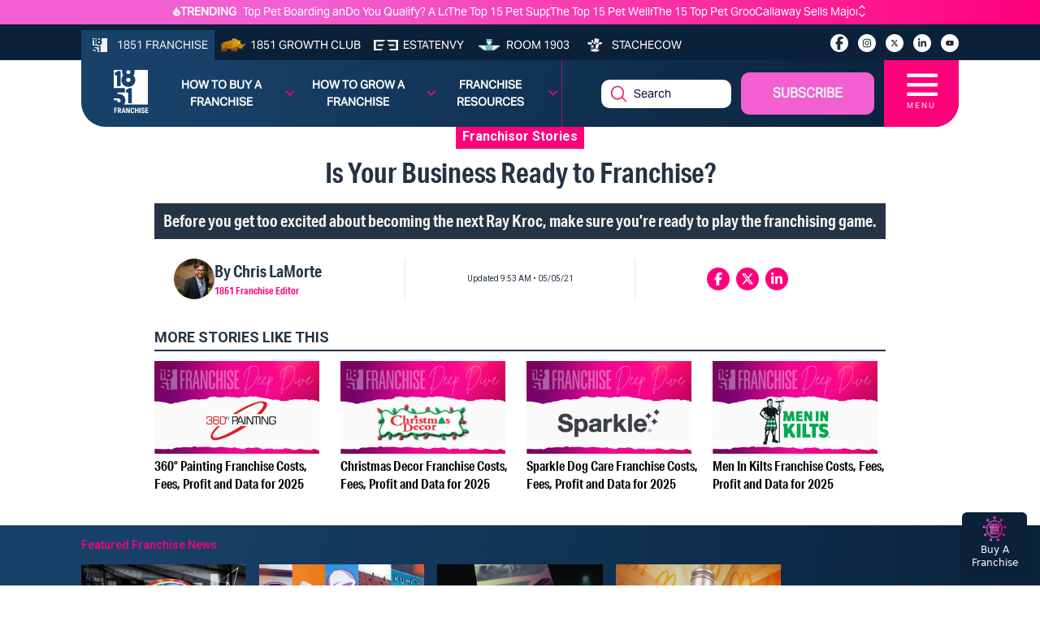

--- FILE ---
content_type: text/html; charset=utf-8
request_url: https://1851franchise.com/is-your-business-ready-to-franchise-2715648
body_size: 47636
content:
<!DOCTYPE html><html lang="en"><head><meta charSet="utf-8"/><meta name="viewport" content="width=device-width, initial-scale=1"/><meta http-equiv="Content-Type" content="text/html; charset=utf-8"/><meta http-equiv="Cache-Control" content="public"/><meta name="google-site-verification" content="kURSOkCHL2E3JeVh6pJKNgHxbel4taURv07f5nW17sE"/><title>Is Your Business Ready to Franchise?</title><link rel="canonical" href="https://1851franchise.com/is-your-business-ready-to-franchise-2715648"/><meta name="title" content="Is Your Business Ready to Franchise?"/><meta name="keywords" content="Franchise,Franchising,Franchisee,Franchisor,Ready,Business,Investment,Expand,Expansion"/><meta name="description" content="Before you get too excited about becoming the next Ray Kroc, make sure you’re ready to play the franchising game. "/><meta name="author" content="1851franchise"/><meta name="robots" content="index,follow"/><meta name="referrer" content="no-referrer-when-downgrade"/><meta property="og:title" content="Is Your Business Ready to Franchise?"/><meta property="og:description" content="Before you get too excited about becoming the next Ray Kroc, make sure you’re ready to play the franchising game. "/><meta property="og:type" content="article"/><meta property="og:image" content="https://images.1851franchise.com/1280x720/filters:format(webp)/story1/2715648/10c40563b15d4ab6456968e0afa67cce1278.jpg"/><meta property="og:site_name" content="Is Your Business Ready to Franchise?"/><meta property="og:url" content="https://1851franchise.com/is-your-business-ready-to-franchise-2715648"/><meta property="og:image:secure_url" content="https://images.1851franchise.com/1280x720/filters:format(webp)/story1/2715648/10c40563b15d4ab6456968e0afa67cce1278.jpg"/><meta property="fb:app_id" content="806587212746590"/><meta property="twitter:card" content="summary"/><link rel="preload" href="https://images.1851franchise.com/544x306/filters:format(webp)/story1/2715648/10c40563b15d4ab6456968e0afa67cce1278.jpg" as="image" fetchpriority="high"/><link rel="preload" href="https://images.1851franchise.com/1280x720/filters:format(webp)/story1/2730852/1764108793_2730852.png" as="image" fetchpriority="high"/><link rel="preload" href="https://images.1851franchise.com/1280x720/filters:format(webp)/story1/2730724/1762466091_2730724.png" as="image" fetchpriority="high"/><link rel="preload" href="https://images.1851franchise.com/1280x720/filters:format(webp)/story1/2730723/1762465756_2730723.png" as="image" fetchpriority="high"/><link rel="preload" href="https://images.1851franchise.com/1280x720/filters:format(webp)/story1/2730717/1762462880_2730717.png" as="image" fetchpriority="high"/><meta name="next-head-count" content="27"/><meta name="theme-color" content="#4285f4"/><link rel="preload" href="/_next/static/media/47cbc4e2adbc5db9-s.p.woff2" as="font" type="font/woff2" crossorigin="anonymous" data-next-font="size-adjust"/><link rel="preload" href="/_next/static/media/33a864272e2b3e97-s.p.woff2" as="font" type="font/woff2" crossorigin="anonymous" data-next-font="size-adjust"/><link rel="preload" href="/_next/static/media/70d2fd2b9078a5a3-s.p.woff2" as="font" type="font/woff2" crossorigin="anonymous" data-next-font="size-adjust"/><link rel="preload" href="/_next/static/media/3ecd40fce058ee61-s.p.woff2" as="font" type="font/woff2" crossorigin="anonymous" data-next-font="size-adjust"/><link rel="preload" href="/_next/static/media/e4af272ccee01ff0-s.p.woff2" as="font" type="font/woff2" crossorigin="anonymous" data-next-font="size-adjust"/><link rel="preload" href="/_next/static/media/1755441e3a2fa970-s.p.woff2" as="font" type="font/woff2" crossorigin="anonymous" data-next-font="size-adjust"/><link rel="preload" href="/_next/static/media/b7bc0480121029d3-s.p.woff2" as="font" type="font/woff2" crossorigin="anonymous" data-next-font="size-adjust"/><link rel="preload" href="/_next/static/media/75a5041cfda42963-s.p.woff2" as="font" type="font/woff2" crossorigin="anonymous" data-next-font="size-adjust"/><link rel="preload" href="/_next/static/media/64a30ec8e1e28864-s.p.woff2" as="font" type="font/woff2" crossorigin="anonymous" data-next-font="size-adjust"/><link rel="preload" href="/_next/static/media/a24b6be217b6b58f-s.p.woff2" as="font" type="font/woff2" crossorigin="anonymous" data-next-font="size-adjust"/><link rel="preload" href="/_next/static/media/e5edfa9dc39ed721-s.p.woff2" as="font" type="font/woff2" crossorigin="anonymous" data-next-font="size-adjust"/><link rel="preload" href="/_next/static/media/3fc648d8bd6aeb2b-s.p.woff2" as="font" type="font/woff2" crossorigin="anonymous" data-next-font="size-adjust"/><link rel="preload" href="/_next/static/media/71135ab8347c63a7-s.p.woff2" as="font" type="font/woff2" crossorigin="anonymous" data-next-font="size-adjust"/><link rel="preload" href="/_next/static/media/eadbea028f46ea03-s.p.woff2" as="font" type="font/woff2" crossorigin="anonymous" data-next-font="size-adjust"/><link rel="preload" href="/_next/static/media/4ea12a7ed18dcab1-s.p.woff2" as="font" type="font/woff2" crossorigin="anonymous" data-next-font="size-adjust"/><link rel="preload" href="/_next/static/media/00d74098b1539a8e-s.p.woff2" as="font" type="font/woff2" crossorigin="anonymous" data-next-font="size-adjust"/><link rel="preload" href="/_next/static/media/11f9cb7f250801e2-s.p.woff2" as="font" type="font/woff2" crossorigin="anonymous" data-next-font="size-adjust"/><link rel="preload" href="/_next/static/media/e3b965b7d8902584-s.p.woff2" as="font" type="font/woff2" crossorigin="anonymous" data-next-font="size-adjust"/><link rel="preload" href="/_next/static/media/a936adeb8e4e56e7-s.p.woff2" as="font" type="font/woff2" crossorigin="anonymous" data-next-font="size-adjust"/><link rel="preload" href="/_next/static/media/fbf787c20afe829f-s.p.woff2" as="font" type="font/woff2" crossorigin="anonymous" data-next-font="size-adjust"/><link rel="preload" href="/_next/static/media/b64760b8be89664b-s.p.woff2" as="font" type="font/woff2" crossorigin="anonymous" data-next-font="size-adjust"/><link rel="preload" href="/_next/static/media/a824a067ce851646-s.p.woff2" as="font" type="font/woff2" crossorigin="anonymous" data-next-font="size-adjust"/><link rel="preload" href="/_next/static/media/ac4024c73e5bfecb-s.p.woff2" as="font" type="font/woff2" crossorigin="anonymous" data-next-font="size-adjust"/><link rel="preload" href="/_next/static/media/a6c3b0cb9b8953b9-s.p.woff2" as="font" type="font/woff2" crossorigin="anonymous" data-next-font="size-adjust"/><link rel="preload" href="/_next/static/media/2b6b35c4108822f4-s.p.woff2" as="font" type="font/woff2" crossorigin="anonymous" data-next-font="size-adjust"/><link rel="preload" href="/_next/static/media/3f6be2c9bcaf9c61-s.p.otf" as="font" type="font/otf" crossorigin="anonymous" data-next-font="size-adjust"/><link rel="preload" href="/_next/static/media/bf970d71e6a948f1-s.p.woff2" as="font" type="font/woff2" crossorigin="anonymous" data-next-font="size-adjust"/><link rel="preload" href="/_next/static/media/66eb4c0d828cdd1b-s.p.woff2" as="font" type="font/woff2" crossorigin="anonymous" data-next-font="size-adjust"/><link rel="preload" href="/_next/static/media/924b355a1bf05975-s.p.otf" as="font" type="font/otf" crossorigin="anonymous" data-next-font="size-adjust"/><link rel="preload" href="/_next/static/media/4d49e9a2cfa7792b-s.p.woff2" as="font" type="font/woff2" crossorigin="anonymous" data-next-font="size-adjust"/><link rel="preload" href="/_next/static/media/1cada10201ad8178-s.p.woff2" as="font" type="font/woff2" crossorigin="anonymous" data-next-font="size-adjust"/><link rel="preload" href="/_next/static/media/0dae820797dc8693-s.p.woff2" as="font" type="font/woff2" crossorigin="anonymous" data-next-font="size-adjust"/><link rel="preload" href="/_next/static/media/98bf93954c9a34de-s.p.woff2" as="font" type="font/woff2" crossorigin="anonymous" data-next-font="size-adjust"/><link rel="preload" href="/_next/static/media/40bffe24cbc28c47-s.p.woff2" as="font" type="font/woff2" crossorigin="anonymous" data-next-font="size-adjust"/><link rel="preload" href="/_next/static/media/e0f8ece231c393b7-s.p.woff2" as="font" type="font/woff2" crossorigin="anonymous" data-next-font="size-adjust"/><link rel="preload" href="/_next/static/media/0197142f6f1cf7b9-s.p.woff2" as="font" type="font/woff2" crossorigin="anonymous" data-next-font="size-adjust"/><link rel="preload" href="/_next/static/media/6b38c416b5fe22a2-s.p.woff2" as="font" type="font/woff2" crossorigin="anonymous" data-next-font="size-adjust"/><link rel="preload" href="/_next/static/media/58c719f013e9edd8-s.p.woff2" as="font" type="font/woff2" crossorigin="anonymous" data-next-font="size-adjust"/><link rel="preload" href="/_next/static/media/103a092c382eb718-s.p.woff2" as="font" type="font/woff2" crossorigin="anonymous" data-next-font="size-adjust"/><link rel="preload" href="/_next/static/media/94242fdcdfd6058b-s.p.woff2" as="font" type="font/woff2" crossorigin="anonymous" data-next-font="size-adjust"/><link rel="preload" href="/_next/static/media/2071a184391c2d8a-s.p.woff2" as="font" type="font/woff2" crossorigin="anonymous" data-next-font="size-adjust"/><link rel="preload" href="/_next/static/media/87d32fbafe1a5a8c-s.p.woff2" as="font" type="font/woff2" crossorigin="anonymous" data-next-font="size-adjust"/><link rel="preload" href="/_next/static/media/23676e0cf0e101ba-s.p.woff2" as="font" type="font/woff2" crossorigin="anonymous" data-next-font="size-adjust"/><link rel="preload" href="/_next/static/media/a14f5062f90a6f32-s.p.woff2" as="font" type="font/woff2" crossorigin="anonymous" data-next-font="size-adjust"/><link rel="preload" href="/_next/static/media/38e263c5c8e46e51-s.p.woff2" as="font" type="font/woff2" crossorigin="anonymous" data-next-font="size-adjust"/><link rel="preload" href="/_next/static/css/fece88ddfbf4df42.css" as="style"/><link rel="stylesheet" href="/_next/static/css/fece88ddfbf4df42.css" data-n-g=""/><link rel="preload" href="/_next/static/css/90b3440a1132daa6.css" as="style"/><link rel="stylesheet" href="/_next/static/css/90b3440a1132daa6.css"/><noscript data-n-css=""></noscript><script defer="" nomodule="" src="/_next/static/chunks/polyfills-c67a75d1b6f99dc8.js"></script><script defer="" src="/_next/static/chunks/9644-6dba775fda16a9fa.js"></script><script defer="" src="/_next/static/chunks/141-c0848b0258d8c7d7.js"></script><script defer="" src="/_next/static/chunks/8432-54db8af8c9f39692.js"></script><script defer="" src="/_next/static/chunks/2571.27c9eb2c2f466c6f.js"></script><script src="/_next/static/chunks/webpack-a4c6f72804e943ea.js" defer=""></script><script src="/_next/static/chunks/framework-314c182fa7e2bf37.js" defer=""></script><script src="/_next/static/chunks/main-478f8de8f1798938.js" defer=""></script><script src="/_next/static/chunks/pages/_app-9aee9e0274f33467.js" defer=""></script><script src="/_next/static/chunks/pages/%5Bslug%5D-4219c0e0c7b346e0.js" defer=""></script><script src="/_next/static/YC3XbkDP5Z0nrnGlrn47V/_buildManifest.js" defer=""></script><script src="/_next/static/YC3XbkDP5Z0nrnGlrn47V/_ssgManifest.js" defer=""></script></head><body><div id="__next"><div class="
      __variable_fd649c 
      __variable_75bbc9 
      __variable_e203f8 
      __variable_cd00f8 
      __variable_631611 
      __variable_923bcc 
      __variable_5c4b18 
      __variable_f16e83 
      __variable_2b1c3d 
      __variable_a51b2e 
      __variable_58ef3f 
      __variable_fb8187 
      __variable_4283e8 
      __variable_53e270 
      __variable_0cb770 
      __variable_f4f80c 
      __variable_69ab42 
      __variable_d88be3
      __variable_502588 
      __variable_ac8e17 
      __variable_362571
      __variable_767073
      __variable_fdcbce
      __variable_08dff0
      __variable_92a620
      __variable_858812
      __variable_e11875
      __variable_cdf48d
      __variable_88ab91
      __variable_c00f8c
      __variable_ff0208
      __variable_3c39d2
      __variable_041963
      __variable_37114d
      __variable_20cae0
      __variable_4ba11c
      __variable_a492e1
      __variable_6521b2
      __variable_47fa9c
      __variable_b48099
      __variable_c22e43
      __variable_659db4
      __variable_be959f
    "><div class="w-full mx-auto overflow-hidden relative pt-[5.2rem] md:pt-[4.2rem]"><div class="fixed w-full z-20 top-0"><div class="bg-primary-gradient text-white min-h-[30px] hidden lg:block"><div class="w-full max-w-screen-cw mx-auto py-[0.219rem] flex justify-center items-center"><div class="items-center justify-center gap-1 flex"><img alt="trending_fire_logo" loading="lazy" width="9" height="11" decoding="async" data-nimg="1" class="object-contain max-w-[9px] max-h-[11px]" style="color:transparent" src="https://images.1851franchise.com/supplier-db/static/flame.svg"/><span class="caption font-bold pr-2">TRENDING</span></div><div class="max-w-screen-sm md:max-w-screen-md w-full flex"><div class="keen-slider h-5  flex justify-start items-center"><a href="https://1851franchise.com/top-pet-boarding-daycare-franchises-2730430#trending" target="_self" class="keen-slider__slide items-center justify-start caption font-normal text-white overflow-ellipsis whitespace-nowrap pr-6 !w-[calc(100%-25px)] h-[28px] !m-0 !flex">Top Pet Boarding and Day Care Franchise Opportunities for 2026</a><a href="https://1851franchise.com/do-you-qualify-a-look-at-the-chick-fil-a-franchise-requirements-2730436#trending" target="_self" class="keen-slider__slide items-center justify-start caption font-normal text-white overflow-ellipsis whitespace-nowrap pr-6 !w-[calc(100%-25px)] h-[28px] !m-0 !flex">Do You Qualify? A Look at the Chick-fil-A Franchise Requirements</a><a href="https://1851franchise.com/the-top-15-pet-supplies-and-retail-franchises-2730434#trending" target="_self" class="keen-slider__slide items-center justify-start caption font-normal text-white overflow-ellipsis whitespace-nowrap pr-6 !w-[calc(100%-25px)] h-[28px] !m-0 !flex">The Top 15 Pet Supplies and Retail Franchises for 2026</a><a href="https://1851franchise.com/top-pet-wellness-franchise-opportunities-2730433#trending" target="_self" class="keen-slider__slide items-center justify-start caption font-normal text-white overflow-ellipsis whitespace-nowrap pr-6 !w-[calc(100%-25px)] h-[28px] !m-0 !flex">The Top 15 Pet Wellness and Vet Care Franchises for 2026</a><a href="https://1851franchise.com/the-15-top-pet-grooming-franchises-to-consider-2730445#trending" target="_self" class="keen-slider__slide items-center justify-start caption font-normal text-white overflow-ellipsis whitespace-nowrap pr-6 !w-[calc(100%-25px)] h-[28px] !m-0 !flex">The 15 Top Pet Grooming Franchises To Consider for 2026</a><a href="https://1851franchise.com/callaway-sells-majority-stake-in-topgolf-to-private-equity-for-770-million-2730839#trending" target="_self" class="keen-slider__slide items-center justify-start caption font-normal text-white overflow-ellipsis whitespace-nowrap pr-6 !w-[calc(100%-25px)] h-[28px] !m-0 !flex">Callaway Sells Majority Stake in Topgolf to Private Equity for $770 Million</a></div><span class="flex flex-col"><svg aria-hidden="true" focusable="false" data-prefix="fas" data-icon="angle-up" class="svg-inline--fa fa-angle-up w-3 h-2.5 cursor-pointer" role="img" xmlns="http://www.w3.org/2000/svg" viewBox="0 0 448 512"><path fill="currentColor" d="M201.4 137.4c12.5-12.5 32.8-12.5 45.3 0l160 160c12.5 12.5 12.5 32.8 0 45.3s-32.8 12.5-45.3 0L224 205.3 86.6 342.6c-12.5 12.5-32.8 12.5-45.3 0s-12.5-32.8 0-45.3l160-160z"></path></svg><svg aria-hidden="true" focusable="false" data-prefix="fas" data-icon="angle-down" class="svg-inline--fa fa-angle-down w-3 h-2.5 cursor-pointer" role="img" xmlns="http://www.w3.org/2000/svg" viewBox="0 0 448 512"><path fill="currentColor" d="M201.4 342.6c12.5 12.5 32.8 12.5 45.3 0l160-160c12.5-12.5 12.5-32.8 0-45.3s-32.8-12.5-45.3 0L224 274.7 86.6 137.4c-12.5-12.5-32.8-12.5-45.3 0s-12.5 32.8 0 45.3l160 160z"></path></svg></span></div></div></div><div class="relative"><div class="bg-secondary pt-[6px] md:min-h-[40px] hidden md:block"><div class="w-full max-w-screen-cw lg:mx-auto lg:px-0 pb-0"><div class="flex flex-wrap justify-between mt-[1px]"><ul class="flex flex-wrap items-center text-[#F1F3F3] m-0"><li class="h-full"><a href="https://1851franchise.com" target="_self" class="flex items-center justify-center h-full bg-[#18416A]  uppercase px-2 py-2"><span class="me-[6px]"><img alt="1851 Franchise_logo" loading="lazy" width="30" height="18" decoding="async" data-nimg="1" class="max-w-[30px] object-contain max-h-[1.1rem]" style="color:transparent" src="https://images.1851franchise.com/supplier-db/static/1851-header-logo.svg"/></span><span class="hidden lg:block caption font-normal">1851 Franchise</span></a></li><li class="h-full"><a href="https://1851franchise.com/growth-club/" target="_self" class="flex items-center justify-center h-full text-white uppercase px-1.5 lg:px-2 "><span class="me-[6px]"><img alt="1851 Growth Club_logo" loading="lazy" width="30" height="18" decoding="async" data-nimg="1" class="max-w-[30px] object-contain max-h-[1.1rem] aspect-square" style="color:transparent" src="https://images.1851franchise.com/supplier-db/static/rino-header-logo.svg"/></span><span class="hidden md:block caption font-normal"> <!-- -->1851 Growth Club</span></a></li><li class="h-full"><a href="https://estatenvy.com" target="_blank" class="flex items-center justify-center h-full text-white uppercase px-1.5 lg:px-2 "><span class="me-[6px]"><img alt="Estatenvy_logo" loading="lazy" width="30" height="18" decoding="async" data-nimg="1" class="max-w-[30px] object-contain max-h-[1.1rem] aspect-square" style="color:transparent" src="https://images.1851franchise.com/supplier-db/static/ee-header-logo.svg"/></span><span class="hidden md:block caption font-normal"> <!-- -->Estatenvy</span></a></li><li class="h-full"><a href="https://room1903.com" target="_blank" class="flex items-center justify-center h-full text-white uppercase px-1.5 lg:px-2 "><span class="me-[6px]"><img alt="Room 1903_logo" loading="lazy" width="30" height="18" decoding="async" data-nimg="1" class="max-w-[30px] object-contain max-h-[1.1rem] aspect-square" style="color:transparent" src="https://images.1851franchise.com/supplier-db/static/1903-header-logo.svg"/></span><span class="hidden md:block caption font-normal"> <!-- -->Room 1903</span></a></li><li class="h-full"><a href="https://stachecow.com" target="_blank" class="flex items-center justify-center h-full text-white uppercase px-1.5 lg:px-2 "><span class="me-[6px]"><img alt="Stachecow_logo" loading="lazy" width="30" height="18" decoding="async" data-nimg="1" class="max-w-[30px] object-contain max-h-[1.1rem] aspect-square" style="color:transparent" src="https://images.1851franchise.com/supplier-db/static/sc-header-logo.svg"/></span><span class="hidden md:block caption font-normal"> <!-- -->Stachecow</span></a></li></ul><div class="py-2 lg:pt-[3px] flex"><ul class="flex flex-wrap items-center mx-2 lg:mx-0"><li><a href="https://www.facebook.com/1851magazine?utm_source=1851franchise.com&amp;utm_medium=franchise" target="_blank" aria-label="socialLinks" class="w-[22px] h-[22px]  rounded-full bg-white text-[12px] text-center flex items-center justify-center ms-2 lg:ms-3 cursor-pointer mb-0"><svg aria-hidden="true" focusable="false" data-prefix="fab" data-icon="facebook-f" class="svg-inline--fa fa-facebook-f w-2.5" role="img" xmlns="http://www.w3.org/2000/svg" viewBox="0 0 320 512"><path fill="currentColor" d="M80 299.3V512H196V299.3h86.5l18-97.8H196V166.9c0-51.7 20.3-71.5 72.7-71.5c16.3 0 29.4 .4 37 1.2V7.9C291.4 4 256.4 0 236.2 0C129.3 0 80 50.5 80 159.4v42.1H14v97.8H80z"></path></svg></a></li><li><a href="https://www.instagram.com/1851franchise/?utm_source=1851franchise.com&amp;utm_medium=franchise" target="_blank" aria-label="socialLinks" class="w-[22px] h-[22px]  rounded-full bg-white text-[12px] text-center flex items-center justify-center ms-2 lg:ms-3 cursor-pointer mb-0"><svg aria-hidden="true" focusable="false" data-prefix="fab" data-icon="instagram" class="svg-inline--fa fa-instagram w-2.5" role="img" xmlns="http://www.w3.org/2000/svg" viewBox="0 0 448 512"><path fill="currentColor" d="M224.1 141c-63.6 0-114.9 51.3-114.9 114.9s51.3 114.9 114.9 114.9S339 319.5 339 255.9 287.7 141 224.1 141zm0 189.6c-41.1 0-74.7-33.5-74.7-74.7s33.5-74.7 74.7-74.7 74.7 33.5 74.7 74.7-33.6 74.7-74.7 74.7zm146.4-194.3c0 14.9-12 26.8-26.8 26.8-14.9 0-26.8-12-26.8-26.8s12-26.8 26.8-26.8 26.8 12 26.8 26.8zm76.1 27.2c-1.7-35.9-9.9-67.7-36.2-93.9-26.2-26.2-58-34.4-93.9-36.2-37-2.1-147.9-2.1-184.9 0-35.8 1.7-67.6 9.9-93.9 36.1s-34.4 58-36.2 93.9c-2.1 37-2.1 147.9 0 184.9 1.7 35.9 9.9 67.7 36.2 93.9s58 34.4 93.9 36.2c37 2.1 147.9 2.1 184.9 0 35.9-1.7 67.7-9.9 93.9-36.2 26.2-26.2 34.4-58 36.2-93.9 2.1-37 2.1-147.8 0-184.8zM398.8 388c-7.8 19.6-22.9 34.7-42.6 42.6-29.5 11.7-99.5 9-132.1 9s-102.7 2.6-132.1-9c-19.6-7.8-34.7-22.9-42.6-42.6-11.7-29.5-9-99.5-9-132.1s-2.6-102.7 9-132.1c7.8-19.6 22.9-34.7 42.6-42.6 29.5-11.7 99.5-9 132.1-9s102.7-2.6 132.1 9c19.6 7.8 34.7 22.9 42.6 42.6 11.7 29.5 9 99.5 9 132.1s2.7 102.7-9 132.1z"></path></svg></a></li><li><a href="https://twitter.com/1851Franchise?utm_source=1851franchise.com&amp;utm_medium=franchise" target="_blank" aria-label="socialLinks" class="w-[22px] h-[22px]  rounded-full bg-white text-[12px] text-center flex items-center justify-center ms-2 lg:ms-3 cursor-pointer mb-0"><svg aria-hidden="true" focusable="false" data-prefix="fab" data-icon="x-twitter" class="svg-inline--fa fa-x-twitter w-2.5" role="img" xmlns="http://www.w3.org/2000/svg" viewBox="0 0 512 512"><path fill="currentColor" d="M389.2 48h70.6L305.6 224.2 487 464H345L233.7 318.6 106.5 464H35.8L200.7 275.5 26.8 48H172.4L272.9 180.9 389.2 48zM364.4 421.8h39.1L151.1 88h-42L364.4 421.8z"></path></svg></a></li><li><a href="https://www.linkedin.com/company/1851-project?utm_source=1851franchise.com&amp;utm_medium=franchise" target="_blank" aria-label="socialLinks" class="w-[22px] h-[22px]  rounded-full bg-white text-[12px] text-center flex items-center justify-center ms-2 lg:ms-3 cursor-pointer mb-0"><svg aria-hidden="true" focusable="false" data-prefix="fab" data-icon="linkedin-in" class="svg-inline--fa fa-linkedin-in w-2.5" role="img" xmlns="http://www.w3.org/2000/svg" viewBox="0 0 448 512"><path fill="currentColor" d="M100.28 448H7.4V148.9h92.88zM53.79 108.1C24.09 108.1 0 83.5 0 53.8a53.79 53.79 0 0 1 107.58 0c0 29.7-24.1 54.3-53.79 54.3zM447.9 448h-92.68V302.4c0-34.7-.7-79.2-48.29-79.2-48.29 0-55.69 37.7-55.69 76.7V448h-92.78V148.9h89.08v40.8h1.3c12.4-23.5 42.69-48.3 87.88-48.3 94 0 111.28 61.9 111.28 142.3V448z"></path></svg></a></li><li><a href="https://www.youtube.com/c/1851Franchise?utm_source=1851franchise.com&amp;utm_medium=franchise" target="_blank" aria-label="socialLinks" class="w-[22px] h-[22px]  rounded-full bg-white text-[12px] text-center flex items-center justify-center ms-2 lg:ms-3 cursor-pointer mb-0"><svg aria-hidden="true" focusable="false" data-prefix="fab" data-icon="youtube" class="svg-inline--fa fa-youtube w-2.5" role="img" xmlns="http://www.w3.org/2000/svg" viewBox="0 0 576 512"><path fill="currentColor" d="M549.655 124.083c-6.281-23.65-24.787-42.276-48.284-48.597C458.781 64 288 64 288 64S117.22 64 74.629 75.486c-23.497 6.322-42.003 24.947-48.284 48.597-11.412 42.867-11.412 132.305-11.412 132.305s0 89.438 11.412 132.305c6.281 23.65 24.787 41.5 48.284 47.821C117.22 448 288 448 288 448s170.78 0 213.371-11.486c23.497-6.321 42.003-24.171 48.284-47.821 11.412-42.867 11.412-132.305 11.412-132.305s0-89.438-11.412-132.305zm-317.51 213.508V175.185l142.739 81.205-142.739 81.201z"></path></svg></a></li></ul></div></div></div></div><div class="absolute w-full"><div class="w-full max-w-screen-cw lg:mx-auto bg-secondary-gradient min-h-[82px] md:min-h-fit md:rounded-br-[30px] md:rounded-bl-[30px]"><div class="flex justify-between"><div class="py-3 md:pl-7 pe-2 "><div class="w-14 ms-3"><a href="/"><img alt="site_logo" loading="lazy" width="44" height="55" decoding="async" data-nimg="1" style="color:transparent" src="https://images.1851franchise.com/static/1851_footer.svg"/></a></div></div><div class="flex justify-between md:justify-center items-center w-full caption  font-[700] uppercase"><ul class="flex md:hidden w-full py-2 justify-center "><li class="group mr-1 2xl:mr-3 relative max-w-24"><a class="text-[#F1F3F3] text-center justify-center items-center flex   cursor-pointer" href="https://1851franchise.com/growth-club">1851 GROWTH CLUB</a></li><li class="group mr-1 2xl:mr-3 relative max-w-24"><a class="text-[#F1F3F3] text-center justify-center items-center flex   cursor-pointer" href="https://1851franchise.com/supplier">Supplier Database</a></li></ul><ul class="md:flex hidden border-r border-primary/[0.7] w-full py-2 lg:py-3 justify-around"><li class="group mr-1 2xl:mr-3 relative py-2 w-29"><a class="text-white text-center justify-center items-center flex    cursor-pointer" href="#">How to Buy a Franchise<span class="icon text-primary ms-[10px]"><svg aria-hidden="true" focusable="false" data-prefix="fas" data-icon="angle-down" class="svg-inline--fa fa-angle-down w-3" role="img" xmlns="http://www.w3.org/2000/svg" viewBox="0 0 448 512"><path fill="currentColor" d="M201.4 342.6c12.5 12.5 32.8 12.5 45.3 0l160-160c12.5-12.5 12.5-32.8 0-45.3s-32.8-12.5-45.3 0L224 274.7 86.6 137.4c-12.5-12.5-32.8-12.5-45.3 0s-12.5 32.8 0 45.3l160 160z"></path></svg></span></a><div class="invisible group-hover:visible absolute left-1/2 z-10 mt-0 flex w-screen max-w-max -translate-x-1/2 px-4 pt-3"><div class="min-w-[15rem] max-w-xs flex-auto overflow-hidden bg-secondary text-white text-sm leading-6 shadow-lg ring-1 ring-gray-900/5"><div class="p-0"><div class="group relative flex gap-x-6 px-4 py-1 hover:bg-gray-50"><div><a href="https://1851university.thinkific.com/courses/HowToBuyAFranchise?utm_source=1851franchise.com&amp;utm_medium=franchise&amp;utm_campaign=Buying%20a%20Franchise%20Masterclass" target="_blank" rel="noopener noreferrer" class="hover:text-secondary flex font-[500] normal-case">Buying a Franchise Masterclass<span class="absolute inset-0"></span></a></div></div><div class="group relative flex gap-x-6 px-4 py-1 hover:bg-gray-50"><div><a href="https://1851franchise.com/growth-club" target="_self" rel="noopener noreferrer" class="hover:text-secondary flex font-[500] normal-case"> Franchise Opportunities<span class="absolute inset-0"></span></a></div></div><div class="group relative flex gap-x-6 px-4 py-1 hover:bg-gray-50"><div><a href="https://1851franchise.com/growth-club" target="_self" rel="noopener noreferrer" class="hover:text-secondary flex font-[500] normal-case"><img alt="logo" loading="lazy" width="28" height="20" decoding="async" data-nimg="1" class="cursor-pointer pr-1" style="color:transparent" src="https://images.1851franchise.com/navigationItem/1383945eb7241c30753a738bf81980269263.svg"/>Get Support Buying a Franchise<span class="absolute inset-0"></span></a></div></div><div class="group relative flex gap-x-6 px-4 py-1 hover:bg-gray-50"><div><a href="https://assets.1851franchise.com/v1/university/pdf/1851WhitepaperHowtoFranchise-1712816661.pdf" target="_self" rel="noopener noreferrer" class="hover:text-secondary flex font-[500] normal-case">How to Buy a Franchise White Paper<span class="absolute inset-0"></span></a></div></div></div></div></div></li><li class="group mr-1 2xl:mr-3 relative py-2 w-29"><a class="text-white text-center justify-center items-center flex    cursor-pointer" href="#">How to Grow a Franchise<span class="icon text-primary ms-[10px]"><svg aria-hidden="true" focusable="false" data-prefix="fas" data-icon="angle-down" class="svg-inline--fa fa-angle-down w-3" role="img" xmlns="http://www.w3.org/2000/svg" viewBox="0 0 448 512"><path fill="currentColor" d="M201.4 342.6c12.5 12.5 32.8 12.5 45.3 0l160-160c12.5-12.5 12.5-32.8 0-45.3s-32.8-12.5-45.3 0L224 274.7 86.6 137.4c-12.5-12.5-32.8-12.5-45.3 0s-12.5 32.8 0 45.3l160 160z"></path></svg></span></a><div class="invisible group-hover:visible absolute left-1/2 z-10 mt-0 flex w-screen max-w-max -translate-x-1/2 px-4 pt-3"><div class="min-w-[15rem] max-w-xs flex-auto overflow-hidden bg-secondary text-white text-sm leading-6 shadow-lg ring-1 ring-gray-900/5"><div class="p-0"><div class="group relative flex gap-x-6 px-4 py-1 hover:bg-gray-50"><div><a href="https://1851franchise.com/growthclub/1851-growth-club-what-is-winning-in-franchise-growth-2723850" target="_self" rel="noopener noreferrer" class="hover:text-secondary flex font-[500] normal-case">How to Sell Franchises<span class="absolute inset-0"></span></a></div></div></div></div></div></li><li class="group mr-1 2xl:mr-3 relative py-2 w-29"><a class="text-white text-center justify-center items-center flex    cursor-pointer" href="#">Franchise Resources<span class="icon text-primary ms-[10px]"><svg aria-hidden="true" focusable="false" data-prefix="fas" data-icon="angle-down" class="svg-inline--fa fa-angle-down w-3" role="img" xmlns="http://www.w3.org/2000/svg" viewBox="0 0 448 512"><path fill="currentColor" d="M201.4 342.6c12.5 12.5 32.8 12.5 45.3 0l160-160c12.5-12.5 12.5-32.8 0-45.3s-32.8-12.5-45.3 0L224 274.7 86.6 137.4c-12.5-12.5-32.8-12.5-45.3 0s-12.5 32.8 0 45.3l160 160z"></path></svg></span></a><div class="invisible group-hover:visible absolute left-1/2 z-10 mt-0 flex w-screen max-w-max -translate-x-1/2 px-4 pt-3"><div class="min-w-[15rem] max-w-xs flex-auto overflow-hidden bg-secondary text-white text-sm leading-6 shadow-lg ring-1 ring-gray-900/5"><div class="p-0"><div class="group relative flex gap-x-6 px-4 py-1 hover:bg-gray-50"><div><a href="https://1851franchise.com/supplier/?limit=12&amp;page=1&amp;sort=rating%2Cname&amp;order=DESC%2CASC  " target="_self" rel="noopener noreferrer" class="hover:text-secondary flex font-[500] normal-case">Find a Franchise Supplier<span class="absolute inset-0"></span></a></div></div><div class="group relative flex gap-x-6 px-4 py-1 hover:bg-gray-50"><div><a href="https://1851franchise.com/franchise-opportunities" target="_self" rel="noopener noreferrer" class="hover:text-secondary flex font-[500] normal-case">1851 Franchise Opportunities<span class="absolute inset-0"></span></a></div></div><div class="group relative flex gap-x-6 px-4 py-1 hover:bg-gray-50"><div><a href="https://1851franchise.com/brand-news" target="_self" rel="noopener noreferrer" class="hover:text-secondary flex font-[500] normal-case">Franchisor News<span class="absolute inset-0"></span></a></div></div><div class="group relative flex gap-x-6 px-4 py-1 hover:bg-gray-50"><div><a href="https://1851franchise.com/power-rankings" target="_self" rel="noopener noreferrer" class="hover:text-secondary flex font-[500] normal-case">Franchisor Power Rankings<span class="absolute inset-0"></span></a></div></div><div class="group relative flex gap-x-6 px-4 py-1 hover:bg-gray-50"><div><a href="https://1851francamp.com?utm_source=1851franchise.com&amp;utm_medium=franchise&amp;utm_campaign=FranCamp%20Mastermind%20Summit" target="_blank" rel="noopener noreferrer" class="hover:text-secondary flex font-[500] normal-case">FranCamp Mastermind Summit<span class="absolute inset-0"></span></a></div></div><div class="group relative flex gap-x-6 px-4 py-1 hover:bg-gray-50"><div><a href="https://1851franchise.com/franchise-website-marketing" target="_self" rel="noopener noreferrer" class="hover:text-secondary flex font-[500] normal-case">Franchise Development Website Builder<span class="absolute inset-0"></span></a></div></div></div></div></div></li></ul><div class="flex justify-between items-center md:w-auto lg:w-full xl:justify-end"><div class="hidden md:block search-box ms-2 lg:ms-3 2xl:ms-4 group relative w-10 lg:w-full lg:max-w-[160px] py-4 lg:py-0"><span class="relative text-primary text-sm lg:absolute left-3 top-1/2 -translate-y-1/2 z-10 cursor-pointer lg:cursor-default"><img alt="search_logo" data-nimg="1" loading="lazy" width="19" height="19" decoding="async" class="cursor-pointer aspect-square" style="color:transparent" src="https://images.1851franchise.com/supplier-db/static/search.png"/></span><form><input class="mt-2 right-0 w-[160px] absolute invisible group-hover:visible lg:visible py-2 px-3   lg:mt-0 lg:relative lg:w-full rounded-[10px] lg:ps-10 lg:pr-[14px] text-md bg-white  focus:outline-none text-base  font-normal caret-[#050E3C] placeholder:text-[#050E3C] p" type="text" placeholder="Search" name="query"/></form></div><a href="https://1851franchise.com/subscribe" aria-label="Subscribe"><button class="hidden md:block ms-2 lg:ms-3 2xl:ms-4 rounded-[10px] bg-primary2 text-[#F1F3F3] text-center text-md  py-[calc(1rem-5.75px)] px-2 w-[164px] h-[calc(3rem+4px)]">Subscribe</button></a><div class="relative " data-headlessui-state=""><button class="bg-[#FF007A] h-[82px] w-[92px] items-center justify-center flex-col text-white   ms-3 lg:8 2xl:ms-6 outline-none flex cursor-pointer md:rounded-br-[30px] overflow-hidden" type="button" aria-expanded="false" data-headlessui-state=""><span class="text-[35px] h-[30px]  leading-6 scale-x-[1.4]">☰</span><span class="text-[0.625rem] tracking-[0.2em] leading-[122%] font-[500] font-Proxima ">MENU</span></button></div><span hidden="" style="position:fixed;top:1px;left:1px;width:1px;height:0;padding:0;margin:-1px;overflow:hidden;clip:rect(0, 0, 0, 0);white-space:nowrap;border-width:0;display:none"></span></div></div></div></div></div></div></div><script id="contentSchema" type="application/ld+json">{"@context":"https://schema.org/","@type":"Article","headline":"Is Your Business Ready to Franchise?","name":"1851 Franchise","url":"https://1851franchise.com/is-your-business-ready-to-franchise-2715648","datePublished":"2021-05-05T09:09:00-05:00","dateModified":"2021-05-05T09:09:10-05:00","articleSection":"Franchisor Stories","mainEntityOfPage":{"@type":"WebPage","@id":"https://1851franchise.com/is-your-business-ready-to-franchise-2715648"},"author":{"@type":"Person","name":"Chris LaMorte"},"image":{"@type":"ImageObject","url":"https://images.1851franchise.com/1280x720/filters:format(webp)/story1/2715648/10c40563b15d4ab6456968e0afa67cce1278.jpg","width":802,"height":451},"publisher":{"@type":"Organization","name":"1851 Franchise","logo":{"@type":"ImageObject","url":"https://images.1851franchise.com/static/1851Logo.svg","width":54,"height":54},"sameAs":["https://twitter.com/1851Franchise?utm_source=1851franchise.com&utm_medium=article","https://www.facebook.com/1851magazine?utm_source=1851franchise.com&utm_medium=article","https://www.instagram.com/1851franchise/?utm_source=1851franchise.com&utm_medium=article","https://www.linkedin.com/company/1851-project?utm_source=1851franchise.com&utm_medium=article","https://www.youtube.com/c/1851Franchise?utm_source=1851franchise.com&utm_medium=article"]}}</script><script id="contentNewsSchema" type="application/ld+json">{"@context":"https://schema.org/","@type":"NewsArticle","headline":"Is Your Business Ready to Franchise?","name":"1851 Franchise","url":"https://1851franchise.com/is-your-business-ready-to-franchise-2715648","datePublished":"2021-05-05T09:09:00-05:00","dateModified":"2021-05-05T09:09:10-05:00","articleSection":"Franchisor Stories","dateline":"2021-05-05T09:09:00-05:00","printEdition":"Online","printSection":"Franchise News","mainEntityOfPage":{"@type":"WebPage","@id":"https://1851franchise.com/is-your-business-ready-to-franchise-2715648"},"author":{"@type":"Person","name":"Chris LaMorte"},"image":{"@type":"ImageObject","url":"https://images.1851franchise.com/1280x720/filters:format(webp)/story1/2715648/10c40563b15d4ab6456968e0afa67cce1278.jpg","width":802,"height":451},"publisher":{"@type":"Organization","name":"1851 Franchise","logo":{"@type":"ImageObject","url":"https://images.1851franchise.com/static/1851Logo.svg","width":54,"height":54},"sameAs":["https://twitter.com/1851Franchise?utm_source=1851franchise.com&utm_medium=article","https://www.facebook.com/1851magazine?utm_source=1851franchise.com&utm_medium=article","https://www.instagram.com/1851franchise/?utm_source=1851franchise.com&utm_medium=article","https://www.linkedin.com/company/1851-project?utm_source=1851franchise.com&utm_medium=article","https://www.youtube.com/c/1851Franchise?utm_source=1851franchise.com&utm_medium=article"]}}</script><div><article id="is-your-business-ready-to-franchise-2715648" class="articles mt-4 md:first:mt-[65px] lg:first:mt-[85px]" data-slug="is-your-business-ready-to-franchise-2715648"><div class="text-black w-full max-w-screen-article m-auto px-4 md:px-0 md:py-4 relative "><div class="relative w-full aspect-[16/9]"><img alt="Franchise" fetchpriority="high" decoding="async" data-nimg="fill" style="position:absolute;height:100%;width:100%;left:0;top:0;right:0;bottom:0;color:transparent;background-size:cover;background-position:50% 50%;background-repeat:no-repeat;background-image:url(&quot;data:image/svg+xml;charset=utf-8,%3Csvg xmlns=&#x27;http://www.w3.org/2000/svg&#x27; %3E%3Cfilter id=&#x27;b&#x27; color-interpolation-filters=&#x27;sRGB&#x27;%3E%3CfeGaussianBlur stdDeviation=&#x27;20&#x27;/%3E%3CfeColorMatrix values=&#x27;1 0 0 0 0 0 1 0 0 0 0 0 1 0 0 0 0 0 100 -1&#x27; result=&#x27;s&#x27;/%3E%3CfeFlood x=&#x27;0&#x27; y=&#x27;0&#x27; width=&#x27;100%25&#x27; height=&#x27;100%25&#x27;/%3E%3CfeComposite operator=&#x27;out&#x27; in=&#x27;s&#x27;/%3E%3CfeComposite in2=&#x27;SourceGraphic&#x27;/%3E%3CfeGaussianBlur stdDeviation=&#x27;20&#x27;/%3E%3C/filter%3E%3Cimage width=&#x27;100%25&#x27; height=&#x27;100%25&#x27; x=&#x27;0&#x27; y=&#x27;0&#x27; preserveAspectRatio=&#x27;none&#x27; style=&#x27;filter: url(%23b);&#x27; href=&#x27;[data-uri]&#x27;/%3E%3C/svg%3E&quot;)" src="https://images.1851franchise.com/544x306/filters:format(webp)/story1/2715648/10c40563b15d4ab6456968e0afa67cce1278.jpg"/></div><a rel="noopener" target="_self" href="https://1851franchise.com/franchisor-stories"><span class="md:absolute md:-translate-y-1/2 md:-translate-x-1/2 left-1/2 md:text-center py-1 px-0 md:px-2 text-primary md:text-white md:bg-primary block font-Roboto font-bold text-[1rem] leading-[141%]">Franchisor Stories</span></a></div><div class="w-full max-w-screen-article m-auto  relative"><h1 class="text-[1.375rem] md:text-[2.125rem] leading-[117%] md:leading-[125%] px-4 md:px-2 font-AktivCondensed md:text-center text-secondary3  normal-case pb-4 pt-2">Is Your Business Ready to Franchise?</h1><p class="text-[0.875rem] md:text-[1.25rem] font-medium leading-[128%] md:leading-[141%] font-AktivCondensed md:bg-secondary3  px-4 md:px-2 md:py-2 text-[#9D9C9C] md:text-[#FBF4F4]  text-center mb-6">Before you get too excited about becoming the next Ray Kroc, make sure you’re ready to play the franchising game. </p><div class="grid md:grid-cols-3 gap-y-4 mb-6 px-4 md:px-6"><a rel="noopener" target="_self" href="https://1851franchise.com/author/chris-lamorte"><div class="flex gap-[2rem]"><img alt="author" loading="lazy" width="50" height="50" decoding="async" data-nimg="1" class="rounded-full aspect-square hidden md:block" style="color:transparent" src="https://1851-prod.s3.amazonaws.com/author/6b34fe24ac2ff8103f6fce1f0da2ef575357.jpeg"/><div class="flex flex-col justify-center font-AktivCondensed"><span class=" font-bold text-[1.281rem] leading-[125%] m-0 text-secondary3">By<!-- --> <span class="underline md:no-underline text-primary md:text-secondary3">Chris LaMorte</span></span><span class="mt-1 text-primary font-[500] leading-[125%] text-[0.75rem]">1851 Franchise Editor</span></div></div></a><div class="flex flex-col justify-center md:items-center md:border-l-[1px] md:border-r-[1px] md:border-solid font-Roboto"><span class="text-secondary3 font-[400] leading-[83.3%] text-[0.625rem]">Updated<!-- --> <!-- -->9:53 AM • 05/05/21</span></div><div class="flex gap-2  md:justify-center md:items-center"><div class="flex"><div class="facebookShare"><button aria-label="facebookShare" class="facebookShare w-[28px] h-[28px]  mr-[0.5em] rounded-full bg-primary text-white text-center flex items-center justify-center cursor-pointer mb-0 md:mb-0 p-1.5 relative top-0 hover:-top-1 ease-linear duration-300"><svg aria-hidden="true" focusable="false" data-prefix="fab" data-icon="facebook-f" class="svg-inline--fa fa-facebook-f facebookShare w-[10px]" role="img" xmlns="http://www.w3.org/2000/svg" viewBox="0 0 320 512"><path fill="currentColor" d="M80 299.3V512H196V299.3h86.5l18-97.8H196V166.9c0-51.7 20.3-71.5 72.7-71.5c16.3 0 29.4 .4 37 1.2V7.9C291.4 4 256.4 0 236.2 0C129.3 0 80 50.5 80 159.4v42.1H14v97.8H80z"></path></svg></button></div><div class="twitterShare"><button aria-label="twitterShare" class="twitterShare w-[28px] h-[28px]  mr-[0.5em] rounded-full bg-primary text-white text-center flex items-center justify-center cursor-pointer mb-0 md:mb-0 p-1.5 relative top-0 hover:-top-1 ease-linear duration-300"><svg aria-hidden="true" focusable="false" data-prefix="fab" data-icon="x-twitter" class="svg-inline--fa fa-x-twitter twitterShare w-[20px]" role="img" xmlns="http://www.w3.org/2000/svg" viewBox="0 0 512 512"><path fill="currentColor" d="M389.2 48h70.6L305.6 224.2 487 464H345L233.7 318.6 106.5 464H35.8L200.7 275.5 26.8 48H172.4L272.9 180.9 389.2 48zM364.4 421.8h39.1L151.1 88h-42L364.4 421.8z"></path></svg></button></div><div class="linkedinShare"><button aria-label="linkedinShare" class="linkedinShare w-[28px] h-[28px]  mr-[0.5em] rounded-full bg-primary text-white text-center flex items-center justify-center cursor-pointer mb-0 md:mb-0 p-1.5 relative top-0 hover:-top-1 ease-linear duration-300 "><svg aria-hidden="true" focusable="false" data-prefix="fab" data-icon="linkedin-in" class="svg-inline--fa fa-linkedin-in linkedinShare w-[14px]" role="img" xmlns="http://www.w3.org/2000/svg" viewBox="0 0 448 512"><path fill="currentColor" d="M100.28 448H7.4V148.9h92.88zM53.79 108.1C24.09 108.1 0 83.5 0 53.8a53.79 53.79 0 0 1 107.58 0c0 29.7-24.1 54.3-53.79 54.3zM447.9 448h-92.68V302.4c0-34.7-.7-79.2-48.29-79.2-48.29 0-55.69 37.7-55.69 76.7V448h-92.78V148.9h89.08v40.8h1.3c12.4-23.5 42.69-48.3 87.88-48.3 94 0 111.28 61.9 111.28 142.3V448z"></path></svg></button></div></div></div></div><div class="px-4 md:px-0 my-4 article_articleContent__txDn_"></div><div class="flex items-end justify-between gap-4 px-4 md:px-0  pb-2 my-2 border-b-2 border-[#243444]"><h3 class="text-secondary3 font-Roboto text-[1.125rem] font-bold leading-[81%]">MORE STORIES LIKE THIS</h3></div><div class="grid grid-cols-2 md:grid-cols-4 mb-10 gap-4 px-4 md:px-0 "><section><div class="relative"><a target="_self" rel="noopener" href="https://1851franchise.com/360-painting-franchise-costs-fees-profit-and-data-2730852#franchisor-stories"><img alt="360° Painting Franchise Costs, Fees, Profit and Data for 2025" fetchpriority="high" width="203" height="114" decoding="async" data-nimg="1" class="my-1 aspect-[16/9] object-contain" style="color:transparent;background-size:cover;background-position:50% 50%;background-repeat:no-repeat;background-image:url(&quot;data:image/svg+xml;charset=utf-8,%3Csvg xmlns=&#x27;http://www.w3.org/2000/svg&#x27; viewBox=&#x27;0 0 203 114&#x27;%3E%3Cfilter id=&#x27;b&#x27; color-interpolation-filters=&#x27;sRGB&#x27;%3E%3CfeGaussianBlur stdDeviation=&#x27;20&#x27;/%3E%3CfeColorMatrix values=&#x27;1 0 0 0 0 0 1 0 0 0 0 0 1 0 0 0 0 0 100 -1&#x27; result=&#x27;s&#x27;/%3E%3CfeFlood x=&#x27;0&#x27; y=&#x27;0&#x27; width=&#x27;100%25&#x27; height=&#x27;100%25&#x27;/%3E%3CfeComposite operator=&#x27;out&#x27; in=&#x27;s&#x27;/%3E%3CfeComposite in2=&#x27;SourceGraphic&#x27;/%3E%3CfeGaussianBlur stdDeviation=&#x27;20&#x27;/%3E%3C/filter%3E%3Cimage width=&#x27;100%25&#x27; height=&#x27;100%25&#x27; x=&#x27;0&#x27; y=&#x27;0&#x27; preserveAspectRatio=&#x27;none&#x27; style=&#x27;filter: url(%23b);&#x27; href=&#x27;[data-uri]...&#x27;/%3E%3C/svg%3E&quot;)" src="https://images.1851franchise.com/1280x720/filters:format(webp)/story1/2730852/1764108793_2730852.png"/></a></div><a href="https://1851franchise.com/360-painting-franchise-costs-fees-profit-and-data-2730852#franchisor-stories"><p class="text-black font-AktivCondensed text-[1rem]">360° Painting Franchise Costs, Fees, Profit and Data for 2025</p></a></section><section><div class="relative"><a target="_self" rel="noopener" href="https://1851franchise.com/christmas-decor-franchise-costs-fees-profit-and-data-2730724#franchisor-stories"><img alt="Christmas Decor Franchise Costs, Fees, Profit and Data for 2025" fetchpriority="high" width="203" height="114" decoding="async" data-nimg="1" class="my-1 aspect-[16/9] object-contain" style="color:transparent;background-size:cover;background-position:50% 50%;background-repeat:no-repeat;background-image:url(&quot;data:image/svg+xml;charset=utf-8,%3Csvg xmlns=&#x27;http://www.w3.org/2000/svg&#x27; viewBox=&#x27;0 0 203 114&#x27;%3E%3Cfilter id=&#x27;b&#x27; color-interpolation-filters=&#x27;sRGB&#x27;%3E%3CfeGaussianBlur stdDeviation=&#x27;20&#x27;/%3E%3CfeColorMatrix values=&#x27;1 0 0 0 0 0 1 0 0 0 0 0 1 0 0 0 0 0 100 -1&#x27; result=&#x27;s&#x27;/%3E%3CfeFlood x=&#x27;0&#x27; y=&#x27;0&#x27; width=&#x27;100%25&#x27; height=&#x27;100%25&#x27;/%3E%3CfeComposite operator=&#x27;out&#x27; in=&#x27;s&#x27;/%3E%3CfeComposite in2=&#x27;SourceGraphic&#x27;/%3E%3CfeGaussianBlur stdDeviation=&#x27;20&#x27;/%3E%3C/filter%3E%3Cimage width=&#x27;100%25&#x27; height=&#x27;100%25&#x27; x=&#x27;0&#x27; y=&#x27;0&#x27; preserveAspectRatio=&#x27;none&#x27; style=&#x27;filter: url(%23b);&#x27; href=&#x27;[data-uri]...&#x27;/%3E%3C/svg%3E&quot;)" src="https://images.1851franchise.com/1280x720/filters:format(webp)/story1/2730724/1762466091_2730724.png"/></a></div><a href="https://1851franchise.com/christmas-decor-franchise-costs-fees-profit-and-data-2730724#franchisor-stories"><p class="text-black font-AktivCondensed text-[1rem]">Christmas Decor Franchise Costs, Fees, Profit and Data for 2025</p></a></section><section><div class="relative"><a target="_self" rel="noopener" href="https://1851franchise.com/sparkle-dog-care-franchise-costs-fees-profit-and-data-2730723#franchisor-stories"><img alt="Sparkle Dog Care Franchise Costs, Fees, Profit and Data for 2025" fetchpriority="high" width="203" height="114" decoding="async" data-nimg="1" class="my-1 aspect-[16/9] object-contain" style="color:transparent;background-size:cover;background-position:50% 50%;background-repeat:no-repeat;background-image:url(&quot;data:image/svg+xml;charset=utf-8,%3Csvg xmlns=&#x27;http://www.w3.org/2000/svg&#x27; viewBox=&#x27;0 0 203 114&#x27;%3E%3Cfilter id=&#x27;b&#x27; color-interpolation-filters=&#x27;sRGB&#x27;%3E%3CfeGaussianBlur stdDeviation=&#x27;20&#x27;/%3E%3CfeColorMatrix values=&#x27;1 0 0 0 0 0 1 0 0 0 0 0 1 0 0 0 0 0 100 -1&#x27; result=&#x27;s&#x27;/%3E%3CfeFlood x=&#x27;0&#x27; y=&#x27;0&#x27; width=&#x27;100%25&#x27; height=&#x27;100%25&#x27;/%3E%3CfeComposite operator=&#x27;out&#x27; in=&#x27;s&#x27;/%3E%3CfeComposite in2=&#x27;SourceGraphic&#x27;/%3E%3CfeGaussianBlur stdDeviation=&#x27;20&#x27;/%3E%3C/filter%3E%3Cimage width=&#x27;100%25&#x27; height=&#x27;100%25&#x27; x=&#x27;0&#x27; y=&#x27;0&#x27; preserveAspectRatio=&#x27;none&#x27; style=&#x27;filter: url(%23b);&#x27; href=&#x27;[data-uri]...&#x27;/%3E%3C/svg%3E&quot;)" src="https://images.1851franchise.com/1280x720/filters:format(webp)/story1/2730723/1762465756_2730723.png"/></a></div><a href="https://1851franchise.com/sparkle-dog-care-franchise-costs-fees-profit-and-data-2730723#franchisor-stories"><p class="text-black font-AktivCondensed text-[1rem]">Sparkle Dog Care Franchise Costs, Fees, Profit and Data for 2025</p></a></section><section><div class="relative"><a target="_self" rel="noopener" href="https://1851franchise.com/men-in-kilts-franchise-costs-fees-profit-and-data-2730717#franchisor-stories"><img alt="Men In Kilts Franchise Costs, Fees, Profit and Data for 2025" fetchpriority="high" width="203" height="114" decoding="async" data-nimg="1" class="my-1 aspect-[16/9] object-contain" style="color:transparent;background-size:cover;background-position:50% 50%;background-repeat:no-repeat;background-image:url(&quot;data:image/svg+xml;charset=utf-8,%3Csvg xmlns=&#x27;http://www.w3.org/2000/svg&#x27; viewBox=&#x27;0 0 203 114&#x27;%3E%3Cfilter id=&#x27;b&#x27; color-interpolation-filters=&#x27;sRGB&#x27;%3E%3CfeGaussianBlur stdDeviation=&#x27;20&#x27;/%3E%3CfeColorMatrix values=&#x27;1 0 0 0 0 0 1 0 0 0 0 0 1 0 0 0 0 0 100 -1&#x27; result=&#x27;s&#x27;/%3E%3CfeFlood x=&#x27;0&#x27; y=&#x27;0&#x27; width=&#x27;100%25&#x27; height=&#x27;100%25&#x27;/%3E%3CfeComposite operator=&#x27;out&#x27; in=&#x27;s&#x27;/%3E%3CfeComposite in2=&#x27;SourceGraphic&#x27;/%3E%3CfeGaussianBlur stdDeviation=&#x27;20&#x27;/%3E%3C/filter%3E%3Cimage width=&#x27;100%25&#x27; height=&#x27;100%25&#x27; x=&#x27;0&#x27; y=&#x27;0&#x27; preserveAspectRatio=&#x27;none&#x27; style=&#x27;filter: url(%23b);&#x27; href=&#x27;[data-uri]...&#x27;/%3E%3C/svg%3E&quot;)" src="https://images.1851franchise.com/1280x720/filters:format(webp)/story1/2730717/1762462880_2730717.png"/></a></div><a href="https://1851franchise.com/men-in-kilts-franchise-costs-fees-profit-and-data-2730717#franchisor-stories"><p class="text-black font-AktivCondensed text-[1rem]">Men In Kilts Franchise Costs, Fees, Profit and Data for 2025</p></a></section></div></div><div class="bg-secondary-gradient" id="articleNews"><div class="max-w-screen-cw px-4 md:px-0 pb-4 mt-6 w-full mx-auto z-10 "><div class=" py-2 z-10 md:flex items-center gap-3 "><div class="py-2 text-primary font-Roboto font-medium text-[0.875rem] leading-[120%]">Featured Franchise News</div></div><div class="grid grid-cols-2 md:grid-cols-5 gap-4 mb-2 md:gap-x-4 md:gap-y-4"><div class="bg-white overflow-hidden rounded-b-xl relative"><div class="relative"><a target="_self" rel="noopener" href="https://1851franchise.com/jersey-mikes-franchise-growth-uk-ireland-expansion-2731206"><img alt="1851 Agg - Jersey Mike&#x27;s Franchise Growth Plan - 1851 Franchise" loading="lazy" width="203" height="114" decoding="async" data-nimg="1" class="w-full h-auto aspect-[16/9]" style="color:transparent" src="https://images.1851franchise.com/1280x720/filters:format(webp)/story1/2731206/2d41f096f3986a4279b85145a5aa2bc14868.jpg"/></a></div><a rel="noopener" target="_self" href="https://1851franchise.com/jersey-mikes-franchise-growth-uk-ireland-expansion-2731206"><p class="px-4 my-1 text-black font-AktivCondensed text-[1rem] leading-[117%]">Jersey Mike’s Turns the Page With a Faster Franchise Growth Plan</p></a></div><div class="bg-white overflow-hidden rounded-b-xl relative"><div class="relative"><a target="_self" rel="noopener" href="https://1851franchise.com/2026-franchise-500-2731193"><img alt="2026 Franchise 500 design with Jersey Mike&#x27;s, Dunkin&#x27;, Taco Bell, Ace Hardware, and Kumon" loading="lazy" width="203" height="114" decoding="async" data-nimg="1" class="w-full h-auto aspect-[16/9]" style="color:transparent" src="https://images.1851franchise.com/1280x720/filters:format(webp)/story1/2731193/1768342052_2731193.png"/></a></div><a rel="noopener" target="_self" href="https://1851franchise.com/2026-franchise-500-2731193"><p class="px-4 my-1 text-black font-AktivCondensed text-[1rem] leading-[117%]">The 2026 Franchise 500: New Rankings and Market Shifts</p></a></div><div class="bg-white overflow-hidden rounded-b-xl relative"><div class="relative"><a target="_self" rel="noopener" href="https://1851franchise.com/climbing-unemployment-drives-franchise-growth-2731168"><img alt="Design with chart in background and &quot;HELP WANTED&quot; sign in forefront" loading="lazy" width="203" height="114" decoding="async" data-nimg="1" class="w-full h-auto aspect-[16/9]" style="color:transparent" src="https://images.1851franchise.com/1280x720/filters:format(webp)/story1/2731168/1767913879_2731168.png"/></a></div><a rel="noopener" target="_self" href="https://1851franchise.com/climbing-unemployment-drives-franchise-growth-2731168"><p class="px-4 my-1 text-black font-AktivCondensed text-[1rem] leading-[117%]">Recent Data Reveals Cooling Labor Market, Further Fuels Franchise Growth Opportunities</p></a></div><div class="bg-white overflow-hidden rounded-b-xl relative"><div class="relative"><a target="_self" rel="noopener" href="https://1851franchise.com/mcdonalds-faces-lawsuit-alleging-mcrib-contains-no-actual-rib-meat-2731160"><img alt="editorial" loading="lazy" width="203" height="114" decoding="async" data-nimg="1" class="w-full h-auto aspect-[16/9]" style="color:transparent" src="https://images.1851franchise.com/1280x720/filters:format(webp)/story1/2731160/5846e88e5b50c0c4197136ab1ec69eb94627.jpg"/></a></div><a rel="noopener" target="_self" href="https://1851franchise.com/mcdonalds-faces-lawsuit-alleging-mcrib-contains-no-actual-rib-meat-2731160"><p class="px-4 my-1 text-black font-AktivCondensed text-[1rem] leading-[117%]">McDonald’s Faces Lawsuit Alleging McRib Contains No Actual Rib Meat</p></a></div></div><div class=" py-2 z-10 md:flex items-center gap-3 "><div class="py-2 text-primary font-Roboto font-medium text-[0.875rem] leading-[120%]">Featured Brand News</div></div><div class="grid grid-cols-2 md:grid-cols-5 gap-4 mb-4 md:gap-x-4 md:gap-y-4"><div class="bg-white overflow-hidden rounded-b-xl relative"><div class="relative"><a target="_self" rel="noopener" href="https://1851franchise.com/minuteman/minuteman-press-franchise-owner-wes-froebel-drives-growth-through-strategic-acquisitions-in-upstate-new-york-2731215"><img alt="Minuteman Press Franchise Owner Wes Froebel at his center in Amherst, NY." loading="lazy" width="203" height="114" decoding="async" data-nimg="1" class="w-full h-auto aspect-[16/9]" style="color:transparent" src="https://images.1851franchise.com/1280x720/filters:format(webp)/story1/2731215/MinutemanP_1768924870623.png"/></a></div><a rel="noopener" target="_self" href="https://1851franchise.com/minuteman/minuteman-press-franchise-owner-wes-froebel-drives-growth-through-strategic-acquisitions-in-upstate-new-york-2731215"><p class="px-4 my-1 text-black font-AktivCondensed text-[1rem] leading-[117%]">Minuteman Press Franchise Owner Wes Froebel Grows Through Acquisitions</p></a></div><div class="bg-white overflow-hidden rounded-b-xl relative"><div class="relative"><a target="_self" rel="noopener" href="https://1851franchise.com/layneschickenfingers/entrepreneur-franchise-500-2026-2731213"><img alt="Photo of Layne&#x27;s chicken fingers &amp; fries basket" loading="lazy" width="203" height="114" decoding="async" data-nimg="1" class="w-full h-auto aspect-[16/9]" style="color:transparent" src="https://images.1851franchise.com/1280x720/filters:format(webp)/story1/2731213/1768597235_2731213.png"/></a></div><a rel="noopener" target="_self" href="https://1851franchise.com/layneschickenfingers/entrepreneur-franchise-500-2026-2731213"><p class="px-4 my-1 text-black font-AktivCondensed text-[1rem] leading-[117%]">Layne’s Chicken Fingers Ranked No. 366 on Entrepreneur’s 47th Annual Franchise 500</p></a></div><div class="bg-white overflow-hidden rounded-b-xl relative"><div class="relative"><a target="_self" rel="noopener" href="https://1851franchise.com/rightathome/right-at-home-2025-growth-and-2026-outlook-2731211"><img alt="Right at Home Finishes 2025 Strong, Launches New Tech and Sets Sights on 2026 Franchise Growth" loading="lazy" width="203" height="114" decoding="async" data-nimg="1" class="w-full h-auto aspect-[16/9]" style="color:transparent" src="https://images.1851franchise.com/1280x720/filters:format(webp)/story1/2731211/1768574483_2731211.png"/></a></div><a rel="noopener" target="_self" href="https://1851franchise.com/rightathome/right-at-home-2025-growth-and-2026-outlook-2731211"><p class="px-4 my-1 text-black font-AktivCondensed text-[1rem] leading-[117%]">Right at Home Finishes 2025 Strong, Launches New Tech and Sets Sights on 2026 Franchise Growth</p></a></div><div class="bg-white overflow-hidden rounded-b-xl relative"><div class="relative"><a target="_self" rel="noopener" href="https://1851franchise.com/pigtails-and-crewcuts/pigtails-crewcuts-2025-year-end-2026-franchise-vision-2731210"><img alt="Pigtails &amp; Crewcuts, kids haircuts, kids hair salon" loading="lazy" width="203" height="114" decoding="async" data-nimg="1" class="w-full h-auto aspect-[16/9]" style="color:transparent" src="https://images.1851franchise.com/1280x720/filters:format(webp)/story1/2731210/1768521830_2731210.png"/></a></div><a rel="noopener" target="_self" href="https://1851franchise.com/pigtails-and-crewcuts/pigtails-crewcuts-2025-year-end-2026-franchise-vision-2731210"><p class="px-4 my-1 text-black font-AktivCondensed text-[1rem] leading-[117%]"> A Year of Expansion, Heart and Momentum: Pigtails &amp; Crewcuts Looks Ahead to an Even Brighter 2026</p></a></div></div></div></div></article></div><div class="fixed bottom-4 right-4 bg-secondary p-1 max-w-20 text-white text-xs flex flex-col items-center shadow-md z-10 rounded-md cursor-pointer hover:scale-110 transition-all"><img alt="icon" loading="lazy" width="32" height="32" decoding="async" data-nimg="1" class="mb-0.5" style="color:transparent;width:32px;height:32px" src="https://images.1851franchise.com/static/buy-a-franchise-pink.svg"/><span class="w-full relative text-center">Buy A Franchise</span></div><div class="bg-secondary-gradient" id="footer"><div class="pt-2  pb-20 max-w-screen-cw  mx-auto w-full"><div class="px-12"><div class="hidden md:block md:text-center font-Oswald font-normal uppercase text-[3.6rem] lg:text-[5rem] text-white/10 leading-[141%]">For the love of franchising</div><div class="flex flex-col md:flex-row justify-center items-center py-4 gap-4"><span><a href="https://hellomainland.com" target="_blank" rel="noreferrer"><img alt="mainland_logo" loading="lazy" width="158" height="48" decoding="async" data-nimg="1" class="max-h-[48px] object-contain aspect-square" style="color:transparent" src="https://static.1851franchise.com/mainland_footer.png"/></a></span><span class="flex flex-row justify-center items-center gap-4"><span><a href="https://1851franchise.com" target="_blank" rel="noreferrer"><img alt="1851 Franchise_logo" loading="lazy" width="24" height="40" decoding="async" data-nimg="1" class="max-h-[48px] object-contain " style="color:transparent;width:auto;height:auto" src="https://images.1851franchise.com/supplier-db/static/1851-header-logo.svg"/></a></span><span><a href="https://estatenvy.com" target="_blank" rel="noreferrer"><img alt="Estatenvy_logo" loading="lazy" width="35" height="40" decoding="async" data-nimg="1" class="max-h-[48px] object-contain " style="color:transparent;width:auto;height:auto" src="https://images.1851franchise.com/supplier-db/static/ee-header-logo.svg"/></a></span><span><a href="https://room1903.com" target="_blank" rel="noreferrer"><img alt="Room 1903_logo" loading="lazy" width="35" height="40" decoding="async" data-nimg="1" class="max-h-[48px] object-contain " style="color:transparent;width:auto;height:auto" src="https://images.1851franchise.com/supplier-db/static/1903-header-logo.svg"/></a></span><span><a href="https://stachecow.com" target="_blank" rel="noreferrer"><img alt="Stachecow_logo" loading="lazy" width="24" height="40" decoding="async" data-nimg="1" class="max-h-[48px] object-contain " style="color:transparent;width:auto;height:auto" src="https://images.1851franchise.com/supplier-db/static/sc-header-logo.svg"/></a></span></span><span><a href="https://1851franchise.com/growth-club/" target="_self" rel="noreferrer"><img alt="1851 Growth Club_logo" loading="lazy" width="146" height="35" decoding="async" data-nimg="1" class="max-h-[48px] object-contain " style="color:transparent" src="https://images.1851franchise.com/static/footer-rhino.png"/></a></span></div><div class="hidden md:block"><div class="grid grid-cols-1 sm:grid-cols-2 md:grid-cols-5 gap-4 my-2 max-w-screen-footer mx-auto "><div class="caption font-[400]  capitalize"><span class="text-primary"><span class="font-[700]">1851 Franchise</span></span><ul><li><span class="text-white hover:text-primary2 cursor-pointer">Franchise News</span></li><li><span class="text-white hover:text-primary2 cursor-pointer">Brand Stories</span></li><li><span class="text-white hover:text-primary2 cursor-pointer">Power Rankings</span></li><li><span class="text-white hover:text-primary2 cursor-pointer">1851 University</span></li><li><span class="text-white hover:text-primary2 cursor-pointer">Videos</span></li><li><span class="text-white hover:text-primary2 cursor-pointer">Podcast</span></li><li><span class="text-white hover:text-primary2 cursor-pointer">Awards</span></li><li><span class="text-white hover:text-primary2 cursor-pointer">Suppliers</span></li></ul></div><div class="caption font-[400]  capitalize"><span class="text-primary"><span class="font-[700]">How to Buy a Franchise</span></span><ul><li><span class="text-white hover:text-primary2 cursor-pointer">Buying a Franchise Masterclass</span></li><li><span class="text-white hover:text-primary2 cursor-pointer"> Franchise Opportunities</span></li><li><span class="text-white hover:text-primary2 cursor-pointer">Get Support Buying a Franchise</span></li><li><span class="text-white hover:text-primary2 cursor-pointer">How to Buy a Franchise White Paper</span></li></ul></div><div class="caption font-[400]  capitalize"><span class="text-primary"><span class="font-[700]">How to Grow a Franchise</span></span><ul><li><a class="text-white  hover:text-primary2" href="https://1851franchise.com/growthclub/1851-growth-club-what-is-winning-in-franchise-growth-2723850">How to Sell Franchises</a></li></ul></div><div class="caption font-[400]  capitalize"><span class="text-primary"><span class="font-[700]">Franchise Resources</span></span><ul><li><a class="text-white  hover:text-primary2" href="https://1851franchise.com/supplier/?limit=12&amp;page=1&amp;sort=rating%2Cname&amp;order=DESC%2CASC  ">Find a Franchise Supplier</a></li><li><a class="text-white  hover:text-primary2" href="https://1851franchise.com/franchise-opportunities">1851 Franchise Opportunities</a></li><li><a class="text-white  hover:text-primary2" href="https://1851franchise.com/brand-news">Franchisor News</a></li><li><a class="text-white  hover:text-primary2" href="https://1851franchise.com/power-rankings">Franchisor Power Rankings</a></li><li><a class="text-white  hover:text-primary2" href="https://1851francamp.com?utm_source=1851franchise.com&amp;utm_medium=franchise&amp;utm_campaign=FranCamp%20Mastermind%20Summit">FranCamp Mastermind Summit</a></li><li><a class="text-white  hover:text-primary2" href="https://1851franchise.com/franchise-website-marketing">Franchise Development Website Builder</a></li></ul></div><div class="caption font-[400]  capitalize"><span class="text-primary"><a href="https://1851franchise.com/about" class="text-primary hover:text-primary2 font-[700]">About 1851</a></span><ul><li><a class="text-white  hover:text-primary2" href="https://1851franchise.com/contact-editorial">Contact</a></li><li><a class="text-white  hover:text-primary2" href="https://1851franchise.com/sitemap">Site Map</a></li><li><a class="text-white  hover:text-primary2" href="https://1851franchise.com/terms-of-use">Terms of use</a></li><li><a class="text-white  hover:text-primary2" href="https://1851franchise.com/franchise-website-marketing/privacy-policy">Privacy Policy</a></li></ul></div></div> </div><div class="flex justify-center items-center flex-col"><span class="text-white caption my-2 font-bold normal-case">Find us on social</span><ul class="flex flex-wrap items-center justify-center w-full"><li><a href="https://www.facebook.com/1851magazine?utm_source=1851franchise.com&amp;utm_medium=franchise" target="_blank" aria-label="socialLinks" class="w-[28px] h-[28px]  mr-[0.5em] rounded-full bg-primary text-white text-center flex items-center justify-center cursor-pointer mb-0 md:mb-0"><svg aria-hidden="true" focusable="false" data-prefix="fab" data-icon="facebook-f" class="svg-inline--fa fa-facebook-f w-2.5" role="img" xmlns="http://www.w3.org/2000/svg" viewBox="0 0 320 512"><path fill="currentColor" d="M80 299.3V512H196V299.3h86.5l18-97.8H196V166.9c0-51.7 20.3-71.5 72.7-71.5c16.3 0 29.4 .4 37 1.2V7.9C291.4 4 256.4 0 236.2 0C129.3 0 80 50.5 80 159.4v42.1H14v97.8H80z"></path></svg></a></li><li><a href="https://www.instagram.com/1851franchise/?utm_source=1851franchise.com&amp;utm_medium=franchise" target="_blank" aria-label="socialLinks" class="w-[28px] h-[28px]  mr-[0.5em] rounded-full bg-primary text-white text-center flex items-center justify-center cursor-pointer mb-0 md:mb-0"><svg aria-hidden="true" focusable="false" data-prefix="fab" data-icon="instagram" class="svg-inline--fa fa-instagram w-2.5" role="img" xmlns="http://www.w3.org/2000/svg" viewBox="0 0 448 512"><path fill="currentColor" d="M224.1 141c-63.6 0-114.9 51.3-114.9 114.9s51.3 114.9 114.9 114.9S339 319.5 339 255.9 287.7 141 224.1 141zm0 189.6c-41.1 0-74.7-33.5-74.7-74.7s33.5-74.7 74.7-74.7 74.7 33.5 74.7 74.7-33.6 74.7-74.7 74.7zm146.4-194.3c0 14.9-12 26.8-26.8 26.8-14.9 0-26.8-12-26.8-26.8s12-26.8 26.8-26.8 26.8 12 26.8 26.8zm76.1 27.2c-1.7-35.9-9.9-67.7-36.2-93.9-26.2-26.2-58-34.4-93.9-36.2-37-2.1-147.9-2.1-184.9 0-35.8 1.7-67.6 9.9-93.9 36.1s-34.4 58-36.2 93.9c-2.1 37-2.1 147.9 0 184.9 1.7 35.9 9.9 67.7 36.2 93.9s58 34.4 93.9 36.2c37 2.1 147.9 2.1 184.9 0 35.9-1.7 67.7-9.9 93.9-36.2 26.2-26.2 34.4-58 36.2-93.9 2.1-37 2.1-147.8 0-184.8zM398.8 388c-7.8 19.6-22.9 34.7-42.6 42.6-29.5 11.7-99.5 9-132.1 9s-102.7 2.6-132.1-9c-19.6-7.8-34.7-22.9-42.6-42.6-11.7-29.5-9-99.5-9-132.1s-2.6-102.7 9-132.1c7.8-19.6 22.9-34.7 42.6-42.6 29.5-11.7 99.5-9 132.1-9s102.7-2.6 132.1 9c19.6 7.8 34.7 22.9 42.6 42.6 11.7 29.5 9 99.5 9 132.1s2.7 102.7-9 132.1z"></path></svg></a></li><li><a href="https://twitter.com/1851Franchise?utm_source=1851franchise.com&amp;utm_medium=franchise" target="_blank" aria-label="socialLinks" class="w-[28px] h-[28px]  mr-[0.5em] rounded-full bg-primary text-white text-center flex items-center justify-center cursor-pointer mb-0 md:mb-0"><svg aria-hidden="true" focusable="false" data-prefix="fab" data-icon="x-twitter" class="svg-inline--fa fa-x-twitter w-2.5" role="img" xmlns="http://www.w3.org/2000/svg" viewBox="0 0 512 512"><path fill="currentColor" d="M389.2 48h70.6L305.6 224.2 487 464H345L233.7 318.6 106.5 464H35.8L200.7 275.5 26.8 48H172.4L272.9 180.9 389.2 48zM364.4 421.8h39.1L151.1 88h-42L364.4 421.8z"></path></svg></a></li><li><a href="https://www.linkedin.com/company/1851-project?utm_source=1851franchise.com&amp;utm_medium=franchise" target="_blank" aria-label="socialLinks" class="w-[28px] h-[28px]  mr-[0.5em] rounded-full bg-primary text-white text-center flex items-center justify-center cursor-pointer mb-0 md:mb-0"><svg aria-hidden="true" focusable="false" data-prefix="fab" data-icon="linkedin-in" class="svg-inline--fa fa-linkedin-in w-2.5" role="img" xmlns="http://www.w3.org/2000/svg" viewBox="0 0 448 512"><path fill="currentColor" d="M100.28 448H7.4V148.9h92.88zM53.79 108.1C24.09 108.1 0 83.5 0 53.8a53.79 53.79 0 0 1 107.58 0c0 29.7-24.1 54.3-53.79 54.3zM447.9 448h-92.68V302.4c0-34.7-.7-79.2-48.29-79.2-48.29 0-55.69 37.7-55.69 76.7V448h-92.78V148.9h89.08v40.8h1.3c12.4-23.5 42.69-48.3 87.88-48.3 94 0 111.28 61.9 111.28 142.3V448z"></path></svg></a></li><li><a href="https://www.youtube.com/c/1851Franchise?utm_source=1851franchise.com&amp;utm_medium=franchise" target="_blank" aria-label="socialLinks" class="w-[28px] h-[28px]  mr-[0.5em] rounded-full bg-primary text-white text-center flex items-center justify-center cursor-pointer mb-0 md:mb-0"><svg aria-hidden="true" focusable="false" data-prefix="fab" data-icon="youtube" class="svg-inline--fa fa-youtube w-2.5" role="img" xmlns="http://www.w3.org/2000/svg" viewBox="0 0 576 512"><path fill="currentColor" d="M549.655 124.083c-6.281-23.65-24.787-42.276-48.284-48.597C458.781 64 288 64 288 64S117.22 64 74.629 75.486c-23.497 6.322-42.003 24.947-48.284 48.597-11.412 42.867-11.412 132.305-11.412 132.305s0 89.438 11.412 132.305c6.281 23.65 24.787 41.5 48.284 47.821C117.22 448 288 448 288 448s170.78 0 213.371-11.486c23.497-6.321 42.003-24.171 48.284-47.821 11.412-42.867 11.412-132.305 11.412-132.305s0-89.438-11.412-132.305zm-317.51 213.508V175.185l142.739 81.205-142.739 81.201z"></path></svg></a></li></ul></div><div class="w-full flex justify-center mt-4"><canvas></canvas></div><div class=" grid md:grid-cols-3 sm:grid-cols-1"></div></div></div></div></div></div></div><script id="__NEXT_DATA__" type="application/json">{"props":{"pageProps":{"header":{"publications":[{"id":"1851","name":"1851 Franchise","url":"https://1851franchise.com","logo":"https://images.1851franchise.com/supplier-db/static/1851-header-logo.svg"},{"id":"growth-club","name":"1851 Growth Club","url":"https://1851franchise.com/growth-club/","logo":"https://images.1851franchise.com/supplier-db/static/rino-header-logo.svg","footerLogo":"https://images.1851franchise.com/static/footer-rhino.png"},{"id":"EE","name":"Estatenvy","url":"https://estatenvy.com","logo":"https://images.1851franchise.com/supplier-db/static/ee-header-logo.svg"},{"id":"ROOM-1903","name":"Room 1903","url":"https://room1903.com","logo":"https://images.1851franchise.com/supplier-db/static/1903-header-logo.svg"},{"id":"Stachecow","name":"Stachecow","url":"https://stachecow.com","logo":"https://images.1851franchise.com/supplier-db/static/sc-header-logo.svg"}],"socialMedia":[{"title":"facebook","url":"https://www.facebook.com/1851magazine?utm_source=1851franchise.com\u0026utm_medium=franchise"},{"title":"instagram","url":"https://www.instagram.com/1851franchise/?utm_source=1851franchise.com\u0026utm_medium=franchise"},{"title":"twitter","url":"https://twitter.com/1851Franchise?utm_source=1851franchise.com\u0026utm_medium=franchise"},{"title":"linkedin","url":"https://www.linkedin.com/company/1851-project?utm_source=1851franchise.com\u0026utm_medium=franchise"},{"title":"youtube","url":"https://www.youtube.com/c/1851Franchise?utm_source=1851franchise.com\u0026utm_medium=franchise"}],"detail":{"id":"","name":"1851 Franchise","slug":"","url":"https://1851franchise.com","logo":"https://images.1851franchise.com/static/1851_footer.svg","height":54,"width":54},"menus":[{"title":"How to Buy a Franchise","items":[{"title":"Buying a Franchise Masterclass","url":"https://1851university.thinkific.com/courses/HowToBuyAFranchise?utm_source=1851franchise.com\u0026utm_medium=franchise\u0026utm_campaign=Buying%20a%20Franchise%20Masterclass","isExternalLink":true},{"title":" Franchise Opportunities","url":"https://1851franchise.com/growth-club","isExternalLink":false},{"title":"Get Support Buying a Franchise","url":"https://1851franchise.com/growth-club","logo":"https://images.1851franchise.com/navigationItem/1383945eb7241c30753a738bf81980269263.svg","isExternalLink":false},{"title":"How to Buy a Franchise White Paper","url":"https://assets.1851franchise.com/v1/university/pdf/1851WhitepaperHowtoFranchise-1712816661.pdf","isExternalLink":false}]},{"title":"How to Grow a Franchise","items":[{"title":"How to Sell Franchises","url":"https://1851franchise.com/growthclub/1851-growth-club-what-is-winning-in-franchise-growth-2723850","isExternalLink":false}]},{"title":"Franchise Resources","items":[{"title":"Find a Franchise Supplier","url":"https://1851franchise.com/supplier/?limit=12\u0026page=1\u0026sort=rating%2Cname\u0026order=DESC%2CASC  ","isExternalLink":false},{"title":"1851 Franchise Opportunities","url":"https://1851franchise.com/franchise-opportunities","isExternalLink":false},{"title":"Franchisor News","url":"https://1851franchise.com/brand-news","isExternalLink":false},{"title":"Franchisor Power Rankings","url":"https://1851franchise.com/power-rankings","isExternalLink":false},{"title":"FranCamp Mastermind Summit","url":"https://1851francamp.com?utm_source=1851franchise.com\u0026utm_medium=franchise\u0026utm_campaign=FranCamp%20Mastermind%20Summit","isExternalLink":true},{"title":"Franchise Development Website Builder","url":"https://1851franchise.com/franchise-website-marketing","isExternalLink":false}]}],"sidebar":{"categories":[{"name":"Franchise News","url":"https://1851franchise.com/franchise-news"},{"name":"Growing a Franchise","url":"https://1851franchise.com/growing-a-franchise"},{"name":"Franchisee Stories","url":"https://1851franchise.com/franchisee-stories"},{"name":"Franchisor Stories","url":"https://1851franchise.com/franchisor-stories"},{"name":"Buying a Franchise ","url":"https://1851franchise.com/buying-a-franchise"}],"awards":[{"title":"Website Awards","url":"https://1851franchise.com/franchisedevelopmentawards"}],"menus":[{"title":"Power Rankings","url":"https://1851franchise.com/power-rankings"},{"title":"About 1851","url":"https://1851franchise.com/about"},{"title":"Sponsored Content","url":"https://1851franchise.com/terms-of-use","fragment":"sponsored"},{"title":"Advertise on 1851","url":"https://1851franchise.com/about","fragment":"tellus"},{"title":"Contact 1851 Editorial","url":"https://1851franchise.com/contact-editorial"},{"title":"Terms of Use","url":"https://1851franchise.com/terms-of-use"},{"title":"1851 Login","url":"https://brand.1851franchise.com/site/login"},{"title":"GROWTH CLUB LOGIN","url":"https://brand.1851franchise.com/site/login?layout=gc"}],"monthlyCover":{"imageUrl":"https://images.1851franchise.com/covers/2c2bc259b18030e7e3f1912c4fa47bc92437.png","url":"https://1851franchise.com/monthlydetails/1/2026/1/3"}},"footer":{"title":"For the love of franchising","description":"This information is not intended as an offer to sell, or the solicitation of an offer to buy, a franchise. It is for information purposes only. Currently, the following states regulate the offer and sale of franchises: California, Hawaii, Illinois, Indiana, Maryland, Michigan, Minnesota, New York, North Dakota, Oregon, Rhode Island, South Dakota, Virginia, Washington, and Wisconsin. If you are a resident of one of these states, we will not offer you a franchise unless and until we have complied with applicable pre-sale registration and disclosure requirements in your jurisdiction. Franchise offerings are made by Franchise Disclosure Document only.","publications":[{"id":"mainland","name":"mainland","url":"https://hellomainland.com","logo":"https://static.1851franchise.com/mainland_footer.png"},{"id":"1851","name":"1851 Franchise","url":"https://1851franchise.com","logo":"https://images.1851franchise.com/supplier-db/static/1851-header-logo.svg"},{"id":"EE","name":"Estatenvy","url":"https://estatenvy.com","logo":"https://images.1851franchise.com/supplier-db/static/ee-header-logo.svg"},{"id":"ROOM-1903","name":"Room 1903","url":"https://room1903.com","logo":"https://images.1851franchise.com/supplier-db/static/1903-header-logo.svg"},{"id":"Stachecow","name":"Stachecow","url":"https://stachecow.com","logo":"https://images.1851franchise.com/supplier-db/static/sc-header-logo.svg"},{"id":"growth-club","name":"1851 Growth Club","url":"https://1851franchise.com/growth-club/","logo":"https://images.1851franchise.com/supplier-db/static/rino-header-logo.svg","footerLogo":"https://images.1851franchise.com/static/footer-rhino.png"}],"menus":[{"title":"1851 Franchise","url":"","items":[{"title":"Franchise News","url":"https://1851franchise.com/franchise-news","tag":"franchise-news"},{"title":"Brand Stories","url":"https://1851franchise.com/brand-stories","tag":"brand-stories"},{"title":"Power Rankings","url":"https://1851franchise.com/power-rankings","tag":"power-rankings"},{"title":"1851 University","url":"https://1851franchise.com/1851-university","tag":"1851-university"},{"title":"Videos","url":"https://1851franchise.com/videos","tag":"videos"},{"title":"Podcast","url":"https://1851franchise.com/podcast","tag":"podcast"},{"title":"Awards","url":"https://1851franchise.com/awards","tag":"awards"},{"title":"Suppliers","url":"https://1851franchise.com/suppliers","tag":"suppliers"}]},{"title":"How to Buy a Franchise","items":[{"title":"Buying a Franchise Masterclass","url":"https://1851university.thinkific.com/courses/HowToBuyAFranchise?utm_source=1851franchise.com\u0026utm_medium=franchise\u0026utm_campaign=Buying%20a%20Franchise%20Masterclass","isExternalLink":true},{"title":" Franchise Opportunities","url":"https://1851franchise.com/growth-club","isExternalLink":false},{"title":"Get Support Buying a Franchise","url":"https://1851franchise.com/growth-club","logo":"https://images.1851franchise.com/navigationItem/1383945eb7241c30753a738bf81980269263.svg","isExternalLink":false},{"title":"How to Buy a Franchise White Paper","url":"https://assets.1851franchise.com/v1/university/pdf/1851WhitepaperHowtoFranchise-1712816661.pdf","isExternalLink":false}]},{"title":"How to Grow a Franchise","items":[{"title":"How to Sell Franchises","url":"https://1851franchise.com/growthclub/1851-growth-club-what-is-winning-in-franchise-growth-2723850","isExternalLink":false}]},{"title":"Franchise Resources","items":[{"title":"Find a Franchise Supplier","url":"https://1851franchise.com/supplier/?limit=12\u0026page=1\u0026sort=rating%2Cname\u0026order=DESC%2CASC  ","isExternalLink":false},{"title":"1851 Franchise Opportunities","url":"https://1851franchise.com/franchise-opportunities","isExternalLink":false},{"title":"Franchisor News","url":"https://1851franchise.com/brand-news","isExternalLink":false},{"title":"Franchisor Power Rankings","url":"https://1851franchise.com/power-rankings","isExternalLink":false},{"title":"FranCamp Mastermind Summit","url":"https://1851francamp.com?utm_source=1851franchise.com\u0026utm_medium=franchise\u0026utm_campaign=FranCamp%20Mastermind%20Summit","isExternalLink":true},{"title":"Franchise Development Website Builder","url":"https://1851franchise.com/franchise-website-marketing","isExternalLink":false}]},{"title":"About 1851","url":"https://1851franchise.com/about","items":[{"title":"Contact","url":"https://1851franchise.com/contact-editorial","tag":"contact"},{"title":"Site Map","url":"https://1851franchise.com/sitemap","tag":"sitemap"},{"title":"Terms of use","url":"https://1851franchise.com/terms-of-use","tag":"terms-of-use"},{"title":"Privacy Policy","url":"https://1851franchise.com/franchise-website-marketing/privacy-policy","tag":"privacy-policy"}]}]}},"mostPopular":{"data":[{"id":2730430,"title":"Top Pet Boarding and Day Care Franchise Opportunities for 2026","titleSlug":"top-pet-boarding-daycare-franchises","description":"\u003cp\u003e\u003cspan style=\"background-color:transparent;color:#000000;\"\u003eMany people see their pets as part of the family. With that mindset becoming the norm, services like day care and quality boarding are no longer seen as extras, but as an important part of giving pets a happy, healthy life. This shift, coupled with a rising “do it for me” mentality and increased need for care due to return-to-office mandates, positions daycare and boarding concepts very favorably.\u003c/span\u003e\u003c/p\u003e\u003cp\u003e\u003cspan style=\"background-color:transparent;color:#000000;\"\u003eFor entrepreneurs looking to break into the industry and cater to growing demand, these 15 boarding and daycare franchises are great opportunities for 2026:\u003c/span\u003e\u003c/p\u003e\u003ch2\u003e\u003ca href=\"https://1851franchise.com/franchise-deep-dive-happy-cat-hotel-franchise-costs-fees-profit-and-data-2722849\"\u003e\u003cspan style=\"background-color:transparent;color:#1155cc;\"\u003e\u003cu\u003eHappy Cat Hotel \u0026amp; Spa\u003c/u\u003e\u003c/span\u003e\u003c/a\u003e\u003c/h2\u003e\u003cul\u003e\u003cli\u003e\u003ca href=\"https://happycatfranchising.com/\"\u003e\u003cspan style=\"background-color:transparent;color:#1155cc;\"\u003e\u003cstrong\u003e\u003cu\u003eFranchise Website\u0026nbsp;\u003c/u\u003e\u003c/strong\u003e\u003c/span\u003e\u003c/a\u003e\u003c/li\u003e\u003cli\u003e\u003ca href=\"https://1851franchise.com/growth-club/happy-cat-hotel-franchise-costs\"\u003e\u003cspan style=\"background-color:transparent;color:#1155cc;\"\u003e\u003cstrong\u003e\u003cu\u003eGrowth Club\u003c/u\u003e\u003c/strong\u003e\u003c/span\u003e\u003c/a\u003e\u003c/li\u003e\u003cli\u003e\u003cspan style=\"background-color:transparent;color:#000000;\"\u003e\u003cstrong\u003eInvestment Range:\u003c/strong\u003e $398,000 - $878,000\u003c/span\u003e\u003c/li\u003e\u003cli\u003e\u003cspan style=\"background-color:transparent;color:#000000;\"\u003e\u003cstrong\u003eUnit Count:\u0026nbsp;\u003c/strong\u003e12\u003c/span\u003e\u003c/li\u003e\u003c/ul\u003e\u003cp\u003e\u003cspan style=\"background-color:transparent;color:#000000;\"\u003eHappy Cat Hotel \u0026amp; Spa carves out a unique and underserved niche in the pet care market by focusing specifically on cats. With a boutique model that provides a quiet, dog-free environment, the brand appeals to discerning cat owners. And, with themed suites, grooming services and a retail component, franchisees can capture multiple streams of revenue.\u003c/span\u003e\u003c/p\u003e\u003ch2\u003e\u003ca href=\"https://1851franchise.com/franchise-deep-dive-the-dog-stop-franchise-costs-fees-profit-and-data-2723230\"\u003e\u003cspan style=\"background-color:transparent;color:#1155cc;\"\u003e\u003cu\u003eThe Dog Stop\u003c/u\u003e\u003c/span\u003e\u003c/a\u003e\u003c/h2\u003e\u003cul\u003e\u003cli\u003e\u003ca href=\"https://thedogstop.com/franchise-opportunities/\"\u003e\u003cspan style=\"background-color:transparent;color:#1155cc;\"\u003e\u003cstrong\u003e\u003cu\u003eFranchise Website\u003c/u\u003e\u003c/strong\u003e\u003cu\u003e\u0026nbsp;\u003c/u\u003e\u003c/span\u003e\u003c/a\u003e\u003c/li\u003e\u003cli\u003e\u003ca href=\"https://1851franchise.com/growth-club/dog-stop-franchise\"\u003e\u003cspan style=\"background-color:transparent;color:#1155cc;\"\u003e\u003cstrong\u003e\u003cu\u003eGrowth Club\u003c/u\u003e\u003c/strong\u003e\u003c/span\u003e\u003c/a\u003e\u003c/li\u003e\u003cli\u003e\u003cspan style=\"background-color:transparent;color:#000000;\"\u003e\u003cstrong\u003eInvestment Range:\u003c/strong\u003e $553,500 - $1,112,800\u003c/span\u003e\u003c/li\u003e\u003cli\u003e\u003cspan style=\"background-color:transparent;color:#000000;\"\u003e\u003cstrong\u003eUnit Count:\u003c/strong\u003e 35+\u003c/span\u003e\u003c/li\u003e\u003c/ul\u003e\u003cp\u003e\u003cspan style=\"background-color:transparent;color:#000000;\"\u003eThe Dog Stop operates an all-in-one model that provides day care, boarding, grooming and training services. With a focus on safety and highly trained staff, the franchise appeals to pet parents with high standards and can be run as a semi-absentee model with the right people in place.\u003c/span\u003e\u003c/p\u003e\u003ch2\u003e\u003ca href=\"https://1851franchise.com/franchise-deep-dive-dogtopias-franchise-costs-fees-profit-and-data-2721549\"\u003e\u003cspan style=\"background-color:transparent;color:#1155cc;\"\u003e\u003cu\u003eDogtopia\u003c/u\u003e\u003c/span\u003e\u003c/a\u003e\u003c/h2\u003e\u003cul\u003e\u003cli\u003e\u003ca href=\"https://www.dogtopia.com/franchising-us/\"\u003e\u003cspan style=\"background-color:transparent;color:#1155cc;\"\u003e\u003cstrong\u003e\u003cu\u003eFranchise Website\u0026nbsp;\u003c/u\u003e\u003c/strong\u003e\u003c/span\u003e\u003c/a\u003e\u003c/li\u003e\u003cli\u003e\u003cspan style=\"background-color:transparent;color:#000000;\"\u003e\u003cstrong\u003eInvestment Range:\u0026nbsp;\u003c/strong\u003e$543,095 - $1,399,180\u003c/span\u003e\u003c/li\u003e\u003cli\u003e\u003cspan style=\"background-color:transparent;color:#000000;\"\u003e\u003cstrong\u003eUnit Count:\u0026nbsp;\u003c/strong\u003e285+\u0026nbsp;\u003c/span\u003e\u003c/li\u003e\u003c/ul\u003e\u003cp\u003e\u003cspan style=\"background-color:transparent;color:#000000;\"\u003eDogtopia is a premium franchise focused on dog day care. The brand has a membership model that encourages recurring visits, creating a stable and predictable revenue stream for franchisees.\u0026nbsp;\u0026nbsp;\u003c/span\u003e\u003c/p\u003e\u003ch2\u003e\u003ca href=\"https://1851franchise.com/franchise-deep-dive-central-bark-usa-franchise-costs-fees-profit-and-data-2725648\"\u003e\u003cspan style=\"background-color:transparent;color:#1155cc;\"\u003e\u003cu\u003eCentral Bark\u003c/u\u003e\u003c/span\u003e\u003c/a\u003e\u003c/h2\u003e\u003cul\u003e\u003cli\u003e\u003ca href=\"https://centralbarkfranchising.com/\"\u003e\u003cspan style=\"background-color:transparent;color:#1155cc;\"\u003e\u003cstrong\u003e\u003cu\u003eFranchise Website\u0026nbsp;\u003c/u\u003e\u003c/strong\u003e\u003c/span\u003e\u003c/a\u003e\u003c/li\u003e\u003cli\u003e\u003cspan style=\"background-color:transparent;color:#000000;\"\u003e\u003cstrong\u003eInvestment Range:\u0026nbsp;\u003c/strong\u003e$569,200 - $1,394,250\u003c/span\u003e\u003c/li\u003e\u003cli\u003e\u003cspan style=\"background-color:transparent;color:#000000;\"\u003e\u003cstrong\u003eUnit Count:\u0026nbsp;\u003c/strong\u003e40+\u003cstrong\u003e\u0026nbsp;\u0026nbsp;\u003c/strong\u003e\u003c/span\u003e\u003c/li\u003e\u003c/ul\u003e\u003cp\u003e\u003cspan style=\"background-color:transparent;color:#000000;\"\u003eCentral Bark leverages a science-backed, “whole dog care” approach. While its primary offering is doggy day care, it focuses on enrichment through play, learning and socialization, and it also gives dogs an ample chance to rest. The brand’s weekly attendance policy keeps dogs acclimated and provides predictable revenue for franchisees.\u003c/span\u003e\u003c/p\u003e\u003ch2\u003e\u003ca href=\"https://1851franchise.com/franchise-deep-dive-dogdrop-franchise-costs-fees-profit-and-data-2724575\"\u003e\u003cspan style=\"background-color:transparent;color:#1155cc;\"\u003e\u003cu\u003eDogdrop\u003c/u\u003e\u003c/span\u003e\u003c/a\u003e\u003c/h2\u003e\u003cul\u003e\u003cli\u003e\u003ca href=\"https://www.dogdrop.co/franchise\"\u003e\u003cspan style=\"background-color:transparent;color:#1155cc;\"\u003e\u003cstrong\u003e\u003cu\u003eFranchise Website\u0026nbsp;\u003c/u\u003e\u003c/strong\u003e\u003c/span\u003e\u003c/a\u003e\u003c/li\u003e\u003cli\u003e\u003cspan style=\"background-color:transparent;color:#000000;\"\u003e\u003cstrong\u003eInvestment Range:\u0026nbsp;\u003c/strong\u003e$360,800 - $650,160\u003c/span\u003e\u003c/li\u003e\u003cli\u003e\u003cspan style=\"background-color:transparent;color:#000000;\"\u003e\u003cstrong\u003eUnit Count:\u0026nbsp;\u003c/strong\u003e4\u0026nbsp;\u0026nbsp;\u003c/span\u003e\u003c/li\u003e\u003c/ul\u003e\u003cp\u003e\u003cspan style=\"background-color:transparent;color:#000000;\"\u003eDogdrop is a modern, tech-forward brand that focuses on convenient pet care for busy pet owners, often in high-traffic neighborhoods. A smaller footprint lowers the initial investment and, by focusing exclusively on day care services, franchisees can elevate service and become the local experts.\u003c/span\u003e\u003c/p\u003e\u003ch2\u003e\u003ca href=\"https://1851franchise.com/franchise-deep-dive-hounds-town-usas-franchise-costs-fees-profit-and-data-2721298\"\u003e\u003cspan style=\"background-color:transparent;color:#1155cc;\"\u003e\u003cu\u003eHounds Town USA\u003c/u\u003e\u003c/span\u003e\u003c/a\u003e\u003c/h2\u003e\u003cul\u003e\u003cli\u003e\u003ca href=\"https://houndstownusa.com/franchising/\"\u003e\u003cspan style=\"background-color:transparent;color:#1155cc;\"\u003e\u003cstrong\u003e\u003cu\u003eFranchise Website\u0026nbsp;\u003c/u\u003e\u003c/strong\u003e\u003c/span\u003e\u003c/a\u003e\u003c/li\u003e\u003cli\u003e\u003cspan style=\"background-color:transparent;color:#000000;\"\u003e\u003cstrong\u003eInvestment Range:\u0026nbsp;\u003c/strong\u003e$475,875 - $1,278,489\u003c/span\u003e\u003c/li\u003e\u003cli\u003e\u003cspan style=\"background-color:transparent;color:#000000;\"\u003e\u003cstrong\u003eUnit Count:\u0026nbsp;\u003c/strong\u003e75+\u003c/span\u003e\u003c/li\u003e\u003c/ul\u003e\u003cp\u003e\u003cspan style=\"background-color:transparent;color:#000000;\"\u003eHounds Town USA is a dog day care concept that uses a proprietary system to group dogs by temperament and psychology, encouraging safer, more comfortable play between animals. Because Hounds Town USA focuses on a dog-friendly, “no frills” build-out, initial costs can be lower than other day care concepts.\u003c/span\u003e\u003c/p\u003e\u003ch2\u003e\u003cspan style=\"background-color:transparent;color:#000000;\"\u003eLeader of the Pack\u003c/span\u003e\u003c/h2\u003e\u003cul\u003e\u003cli\u003e\u003ca href=\"https://leaderofthepackfranchise.com/\"\u003e\u003cspan style=\"background-color:transparent;color:#1155cc;\"\u003e\u003cstrong\u003e\u003cu\u003eFranchise Website\u0026nbsp;\u003c/u\u003e\u003c/strong\u003e\u003c/span\u003e\u003c/a\u003e\u003c/li\u003e\u003cli\u003e\u003cspan style=\"background-color:transparent;color:#000000;\"\u003e\u003cstrong\u003eInvestment Range:\u0026nbsp;\u003c/strong\u003e$341,665 - $647,304\u003c/span\u003e\u003c/li\u003e\u003cli\u003e\u003cspan style=\"background-color:transparent;color:#000000;\"\u003e\u003cstrong\u003eUnit Count:\u0026nbsp;\u003c/strong\u003e2\u003c/span\u003e\u003c/li\u003e\u003c/ul\u003e\u003cp\u003e\u003cspan style=\"background-color:transparent;color:#000000;\"\u003eLeader of the Pack is a full-service franchise. Though it began as a dog training concept, it evolved to provide day care and boarding services, too. One of the brand’s key differentiators is its cage-free approach, catering to pet owners who do not want their animals crated or in single kennels for the duration of their stay.\u003c/span\u003e\u003c/p\u003e\u003ch2\u003e\u003cspan style=\"background-color:transparent;color:#000000;\"\u003eK9 Resorts\u003c/span\u003e\u003c/h2\u003e\u003cul\u003e\u003cli\u003e\u003ca href=\"https://www.k9franchise.com/\"\u003e\u003cspan style=\"background-color:transparent;color:#1155cc;\"\u003e\u003cstrong\u003e\u003cu\u003eFranchise Website\u0026nbsp;\u003c/u\u003e\u003c/strong\u003e\u003c/span\u003e\u003c/a\u003e\u003c/li\u003e\u003cli\u003e\u003cspan style=\"background-color:transparent;color:#000000;\"\u003e\u003cstrong\u003eInvestment Range:\u0026nbsp;\u003c/strong\u003e$2,280,530 - $3,604,802\u003c/span\u003e\u003c/li\u003e\u003cli\u003e\u003cspan style=\"background-color:transparent;color:#000000;\"\u003e\u003cstrong\u003eUnit Count:\u0026nbsp;\u003c/strong\u003e48\u0026nbsp;\u0026nbsp;\u003c/span\u003e\u003c/li\u003e\u003c/ul\u003e\u003cp\u003e\u003cspan style=\"background-color:transparent;color:#000000;\"\u003eK9 Resorts is a luxury “five-star hotel” experience for dogs, offering an elevated experience for discerning dog owners. The brand has state-of-the-art facilities and a model that focuses on higher-margin overnight boarding, which positions franchisees to reach profitability sooner.\u003c/span\u003e\u003c/p\u003e\u003ch2\u003e\u003cspan style=\"background-color:transparent;color:#000000;\"\u003eCamp Run-A-Mutt\u003c/span\u003e\u003c/h2\u003e\u003cul\u003e\u003cli\u003e\u003ca href=\"https://www.camprunamutt.com/franchise/\"\u003e\u003cspan style=\"background-color:transparent;color:#1155cc;\"\u003e\u003cstrong\u003e\u003cu\u003eFranchise Website\u0026nbsp;\u003c/u\u003e\u003c/strong\u003e\u003c/span\u003e\u003c/a\u003e\u003c/li\u003e\u003cli\u003e\u003cspan style=\"background-color:transparent;color:#000000;\"\u003e\u003cstrong\u003eInvestment Range:\u0026nbsp;\u003c/strong\u003e$526,000 - $1,040,000\u003c/span\u003e\u003c/li\u003e\u003cli\u003e\u003cspan style=\"background-color:transparent;color:#000000;\"\u003e\u003cstrong\u003eUnit Count:\u0026nbsp;\u003c/strong\u003e12\u003cstrong\u003e\u0026nbsp;\u003c/strong\u003e\u003c/span\u003e\u003c/li\u003e\u003c/ul\u003e\u003cp\u003e\u003cspan style=\"background-color:transparent;color:#000000;\"\u003eCamp Run-A-Mutt’s cage-free model, which includes dogs being supervised 24/7, appeals to a large segment of pet owners. With additional amenities like splash ponds and live cameras, the brand has several differentiators that help it stand out in the market.\u003c/span\u003e\u003c/p\u003e\u003ch2\u003e\u003cspan style=\"background-color:transparent;color:#000000;\"\u003eAll American Pet Resorts\u003c/span\u003e\u003c/h2\u003e\u003cul\u003e\u003cli\u003e\u003ca href=\"https://www.allamericanpetresorts.com/franchise-opportunities/\"\u003e\u003cspan style=\"background-color:transparent;color:#1155cc;\"\u003e\u003cstrong\u003e\u003cu\u003eFranchise Website\u0026nbsp;\u003c/u\u003e\u003c/strong\u003e\u003c/span\u003e\u003c/a\u003e\u003c/li\u003e\u003cli\u003e\u003cspan style=\"background-color:transparent;color:#000000;\"\u003e\u003cstrong\u003eInvestment Range:\u003c/strong\u003e $798,000 - $1,650,000\u003c/span\u003e\u003c/li\u003e\u003cli\u003e\u003cspan style=\"background-color:transparent;color:#000000;\"\u003e\u003cstrong\u003eUnit Count:\u0026nbsp;\u003c/strong\u003e12\u003c/span\u003e\u003c/li\u003e\u003c/ul\u003e\u003cp\u003e\u003cspan style=\"background-color:transparent;color:#000000;\"\u003eAll American Pet Resorts is a premium boarding facility that offers more of a “resort” experience. With a 24/7 human presence and pet “suites,” rather than cages or crates, All American Pet Resorts prioritizes comfort — and peace of mind for the pet parent — and a healthy, safe experience.\u003c/span\u003e\u003c/p\u003e\u003ch2\u003e\u003cspan style=\"background-color:transparent;color:#000000;\"\u003ePreppy Pet\u003c/span\u003e\u003c/h2\u003e\u003cul\u003e\u003cli\u003e\u003ca href=\"https://preppypet.com/preppypetfranchises/\"\u003e\u003cspan style=\"background-color:transparent;color:#1155cc;\"\u003e\u003cstrong\u003e\u003cu\u003eFranchise Website\u0026nbsp;\u003c/u\u003e\u003c/strong\u003e\u003c/span\u003e\u003c/a\u003e\u003c/li\u003e\u003cli\u003e\u003cspan style=\"background-color:transparent;color:#000000;\"\u003e\u003cstrong\u003eInvestment Range:\u0026nbsp;\u003c/strong\u003e$100,000 - $300,000\u003c/span\u003e\u003c/li\u003e\u003cli\u003e\u003cspan style=\"background-color:transparent;color:#000000;\"\u003e\u003cstrong\u003eUnit Count:\u0026nbsp;\u003c/strong\u003e20+\u003cstrong\u003e\u0026nbsp;\u0026nbsp;\u003c/strong\u003e\u003c/span\u003e\u003c/li\u003e\u003c/ul\u003e\u003cp\u003e\u003cspan style=\"background-color:transparent;color:#000000;\"\u003ePreppy Pet is a lower-investment, high-potential pet care model. In addition to boarding dogs, the brand will care for cats, birds and small animals, which broadens the potential client base and diversifies revenue streams.\u003c/span\u003e\u003c/p\u003e\u003ch2\u003e\u003cspan style=\"background-color:transparent;color:#000000;\"\u003ePlayful Pack\u003c/span\u003e\u003c/h2\u003e\u003cul\u003e\u003cli\u003e\u003ca href=\"https://playfulpack.com/franchising\"\u003e\u003cspan style=\"background-color:transparent;color:#1155cc;\"\u003e\u003cstrong\u003e\u003cu\u003eFranchise Website\u0026nbsp;\u003c/u\u003e\u003c/strong\u003e\u003c/span\u003e\u003c/a\u003e\u003c/li\u003e\u003cli\u003e\u003cspan style=\"background-color:transparent;color:#000000;\"\u003e\u003cstrong\u003eInvestment Range:\u0026nbsp;\u003c/strong\u003e$286,250 - $489,000\u003c/span\u003e\u003c/li\u003e\u003cli\u003e\u003cspan style=\"background-color:transparent;color:#000000;\"\u003e\u003cstrong\u003eUnit Count:\u0026nbsp;\u003c/strong\u003e12\u0026nbsp;\u0026nbsp;\u003c/span\u003e\u003c/li\u003e\u003c/ul\u003e\u003cp\u003e\u003cspan style=\"background-color:transparent;color:#000000;\"\u003ePlayful Pack is a modern day care and boarding franchise that focuses on creating an engaging, enriching experience for each dog. By providing mental and physical stimulation, the brand stands out above other day care models that rely exclusively on play groups for exercise.\u003c/span\u003e\u003c/p\u003e\u003ch2\u003e\u003cspan style=\"background-color:transparent;color:#000000;\"\u003eCamp Bow Wow\u003c/span\u003e\u003c/h2\u003e\u003cul\u003e\u003cli\u003e\u003ca href=\"https://www.campbowwow.com/franchising\"\u003e\u003cspan style=\"background-color:transparent;color:#1155cc;\"\u003e\u003cstrong\u003e\u003cu\u003eFranchise Website\u0026nbsp;\u003c/u\u003e\u003c/strong\u003e\u003c/span\u003e\u003c/a\u003e\u003c/li\u003e\u003cli\u003e\u003cspan style=\"background-color:transparent;color:#000000;\"\u003e\u003cstrong\u003eInvestment Range:\u0026nbsp;\u003c/strong\u003e$1,216,577 - $2,037,471\u003c/span\u003e\u003c/li\u003e\u003cli\u003e\u003cspan style=\"background-color:transparent;color:#000000;\"\u003e\u003cstrong\u003eUnit Count:\u0026nbsp;\u003c/strong\u003e220+\u003c/span\u003e\u003c/li\u003e\u003c/ul\u003e\u003cp\u003e\u003cspan style=\"background-color:transparent;color:#000000;\"\u003eCamp Bow Wow offers a full-service model that allows pets to receive grooming and training services while at “camp.” As a major national brand, Camp Bow Wow provides franchisees instant credibility, and the brand’s commitment to safety and transparency is an attractive attribute for pet parents.\u003c/span\u003e\u003c/p\u003e\u003ch2\u003e\u003cspan style=\"background-color:transparent;color:#000000;\"\u003ePet Play Place\u003c/span\u003e\u003c/h2\u003e\u003cul\u003e\u003cli\u003e\u003ca href=\"https://petplayplace.com/franchise/\"\u003e\u003cspan style=\"background-color:transparent;color:#1155cc;\"\u003e\u003cstrong\u003e\u003cu\u003eFranchise Website\u003c/u\u003e\u003c/strong\u003e\u003cu\u003e\u0026nbsp;\u003c/u\u003e\u003c/span\u003e\u003c/a\u003e\u003c/li\u003e\u003cli\u003e\u003cspan style=\"background-color:transparent;color:#000000;\"\u003e\u003cstrong\u003eInvestment Range:\u003c/strong\u003e\u0026nbsp;\u003c/span\u003e\u003ca href=\"https://petplayplace.com/contact/\"\u003e\u003cspan style=\"background-color:transparent;color:#1155cc;\"\u003e\u003cu\u003eContact franchisor\u003c/u\u003e\u003c/span\u003e\u003c/a\u003e\u003c/li\u003e\u003cli\u003e\u003cspan style=\"background-color:transparent;color:#000000;\"\u003e\u003cstrong\u003eUnit Count:\u003c/strong\u003e 2\u003c/span\u003e\u003c/li\u003e\u003c/ul\u003e\u003cp\u003e\u003cspan style=\"background-color:transparent;color:#000000;\"\u003ePet Play Place is a franchise brand focused on a fun, innovative enrichment experience. With day care and boarding, “oasis” play and themed events, the brand has multiple ways for franchisees to engage their communities and capture revenue.\u003c/span\u003e\u003c/p\u003e\u003ch2\u003e\u003cspan style=\"background-color:transparent;color:#000000;\"\u003eTailWaggers Doggy Daycare\u003c/span\u003e\u003c/h2\u003e\u003cul\u003e\u003cli\u003e\u003ca href=\"https://www.tailwaggersdoggydaycare.com/franchising\"\u003e\u003cspan style=\"background-color:transparent;color:#1155cc;\"\u003e\u003cstrong\u003e\u003cu\u003eFranchise Website\u0026nbsp;\u003c/u\u003e\u003c/strong\u003e\u003c/span\u003e\u003c/a\u003e\u003c/li\u003e\u003cli\u003e\u003cspan style=\"background-color:transparent;color:#000000;\"\u003e\u003cstrong\u003eInvestment Range:\u003c/strong\u003e $712,300 - $1,107,667\u0026nbsp;\u003c/span\u003e\u003c/li\u003e\u003cli\u003e\u003cspan style=\"background-color:transparent;color:#000000;\"\u003e\u003cstrong\u003eUnit Count:\u003c/strong\u003e 9\u003c/span\u003e\u003c/li\u003e\u003c/ul\u003e\u003cp\u003e\u003cspan style=\"background-color:transparent;color:#000000;\"\u003eTailWaggers is a day care and boarding franchise that offers all-day play, enrichment activities and careful socialization. With temperature-controlled facilities and no scheduled nap times, TailWaggers positions itself as a trustworthy provider for local pet parents.\u003c/span\u003e\u003c/p\u003e\u003cp\u003e\u003cspan style=\"background-color:transparent;color:#000000;\"\u003eThe pet boarding and daycare space is thriving, largely driven by pet owners who view their pets as family and are hesitant to leave them home alone or crated all day. With a range of models, from straightforward, lower-investment brands to niche, luxury concepts, there is an investment opportunity for any entrepreneur looking to get their start in the lucrative pet industry.\u003c/span\u003e\u003c/p\u003e\u003cp\u003e\u003cspan style=\"background-color:transparent;color:#000000;\"\u003e\u003ci\u003eFor more information on pet-related franchise opportunities, check out these related stories on 1851:\u003c/i\u003e\u003c/span\u003e\u003c/p\u003e\u003cul\u003e\u003cli\u003e\u003ca href=\"https://1851franchise.com/central-bark-celebrates-the-power-of-rescue-with-therapy-dog-petunia-2726159#stories\"\u003e\u003cspan style=\"background-color:transparent;color:#1155cc;\"\u003e\u003cu\u003eCentral Bark Celebrates the Power of Rescue With Therapy Dog Petunia\u003c/u\u003e\u003c/span\u003e\u003c/a\u003e\u003c/li\u003e\u003cli\u003e\u003ca href=\"https://1851franchise.com/growth-club/industry/pet-animal-franchise-opportunities\"\u003e\u003cspan style=\"background-color:transparent;color:#1155cc;\"\u003e\u003cu\u003eHow to Buy a Profitable Pet Franchise Business\u003c/u\u003e\u003c/span\u003e\u003c/a\u003e\u003c/li\u003e\u003c/ul\u003e","slug":"top-pet-boarding-daycare-franchises-2730430","url":"https://1851franchise.com/top-pet-boarding-daycare-franchises-2730430","media":{"type":"image","videoUrl":"","imageUrl":"https://images.1851franchise.com/1280x720/filters:format(webp)/story1/2730430/1759764305_2730430.png","mobileImageUrl":"https://images.1851franchise.com/544x306/filters:format(webp)/story1/2730430/1759764305_2730430.png","bannerImageUrl":"https://images.1851franchise.com/filters:format(webp)/story1/2730430/1759764305_2730430.png","altText":"Photo of group of dogs standing together in day care facility"}},{"id":2730436,"title":"Do You Qualify? A Look at the Chick-fil-A Franchise Requirements","titleSlug":"do-you-qualify-a-look-at-the-chick-fil-a-franchise-requirements","description":"\u003cp\u003e\u003ca href=\"https://www.chick-fil-a.com/franchise\"\u003e\u003cspan style=\"background-color:transparent;color:#1155cc;\"\u003e\u003cu\u003eChick-fil-A\u003c/u\u003e\u003c/span\u003e\u003c/a\u003e\u003cspan style=\"background-color:transparent;color:#000000;\"\u003e is one of the most recognizable names in the quick-service restaurant industry. With its signature chicken sandwiches, customer-first culture and impressive per-unit sales, the brand is often at the top of the list for entrepreneurs researching restaurant franchises. But if you’re wondering how to buy a franchise with\u0026nbsp;\u003c/span\u003e\u003ca href=\"https://1851franchise.com/the-rise-of-chick-fil-a-americas-number-one-chicken-franchise-2727483#stories\"\u003e\u003cspan style=\"background-color:transparent;color:#1155cc;\"\u003e\u003cu\u003eChick-fil-A\u003c/u\u003e\u003c/span\u003e\u003c/a\u003e\u003cspan style=\"background-color:transparent;color:#000000;\"\u003e, you’ll quickly realize that this opportunity comes with a unique set of requirements — and not everyone qualifies.\u003c/span\u003e\u003c/p\u003e\u003ch2\u003e\u003cspan style=\"background-color:transparent;color:#000000;\"\u003eChick-fil-A Franchise Requirements\u003c/span\u003e\u003c/h2\u003e\u003cp\u003e\u003cspan style=\"background-color:transparent;color:#000000;\"\u003eChick-fil-A is different from most restaurant franchises because it doesn’t take a large amount of money to get started.\u0026nbsp;\u003c/span\u003e\u003ca href=\"https://1851franchise.com/how-much-does-a-chick-fil-a-franchise-cost-2715278#stories\"\u003e\u003cspan style=\"background-color:transparent;color:#1155cc;\"\u003e\u003cu\u003eThe franchise fee is $10,000\u003c/u\u003e\u003c/span\u003e\u003c/a\u003e\u003cspan style=\"background-color:transparent;color:#000000;\"\u003e, and applicants don’t need to show a specific net worth or liquid assets. The lower cost, however, comes with a trade-off. The company has one of the toughest application processes in franchising and places strict rules on how the business must be run.\u003c/span\u003e\u003c/p\u003e\u003cp\u003e\u003cspan style=\"background-color:transparent;color:#000000;\"\u003eTo be considered for a Chick-fil-A franchise, applicants need to show that they can legally run a business in the United States and have a solid professional background. The brand generally looks for people with at least five years of work experience and some history of leading teams. A clean financial record is important, too, since anyone with a bankruptcy on file won’t move forward in the process. The $10,000 franchise fee has to come directly from the candidate’s own funds rather than loans or gifts. On top of that, operators are expected to commit to the restaurant full time, which means stepping away from other active business ventures and putting all of their focus into building and leading their Chick-fil-A location.\u003c/span\u003e\u003c/p\u003e\u003cp\u003e\u003cspan style=\"background-color:transparent;color:#000000;\"\u003eCandidates also need to be fluent in written and spoken English and commit to full-time, hands-on involvement in the restaurant. In fact, Chick-fil-A expects its franchisees to divest from any other active business ventures so that they can focus entirely on operating their location.\u003c/span\u003e\u003c/p\u003e\u003cp\u003e\u003cspan style=\"background-color:transparent;color:#000000;\"\u003eMeeting these requirements does not guarantee acceptance. Chick-fil-A receives tens of thousands of applications each year but approves only about one percent, making the opportunity one of the most competitive in franchising.\u003c/span\u003e\u003c/p\u003e\u003ch2\u003e\u003cspan style=\"background-color:transparent;color:#000000;\"\u003eA Hands-On, Operational Model\u003c/span\u003e\u003c/h2\u003e\u003cp\u003e\u003cspan style=\"background-color:transparent;color:#000000;\"\u003eOne thing that makes Chick-fil-A stand out is how it expects its restaurants to be run. Owners can’t just hire managers and step back like in many other franchises. Instead, operators are expected to be hands-on with the daily business.\u003c/span\u003e\u003c/p\u003e\u003cp\u003e\u003cspan style=\"background-color:transparent;color:#000000;\"\u003eChick-fil-A also keeps more control over key parts of the operation than most franchisors. The company chooses the location, builds the restaurant and provides the equipment. The operator’s main role is to deliver excellent service and lead a team that meets the brand’s standards.\u003c/span\u003e\u003c/p\u003e\u003cp\u003e\u003cspan style=\"background-color:transparent;color:#000000;\"\u003eThis is not a passive investment or a multi-unit opportunity. Chick-fil-A intentionally limits each franchisee to a single location, ensuring that operators are deeply engaged in leading their restaurant and contributing to the surrounding community. For many, this model is appealing because it emphasizes leadership and culture-building rather than simply financial investment.\u003c/span\u003e\u003c/p\u003e\u003ch2\u003e\u003cspan style=\"background-color:transparent;color:#000000;\"\u003eWhy It Matters\u003c/span\u003e\u003c/h2\u003e\u003cp\u003e\u003cspan style=\"background-color:transparent;color:#000000;\"\u003eFor people thinking about franchising, Chick-fil-A’s requirements show why the brand is both appealing and difficult to get into. The low cost to start, the strong name recognition and the sales numbers make it one of the most appealing restaurant franchises out there, but the rules and competitive selection process make it a tough opportunity to land.\u003c/span\u003e\u003c/p\u003e\u003cp\u003e\u003cspan style=\"background-color:transparent;color:#000000;\"\u003eOn the other hand, the strict operational structure, high profit-sharing arrangement and extremely competitive application process can make it a tough fit for entrepreneurs who want more flexibility or who prefer to run multiple concepts at once.\u003c/span\u003e\u003c/p\u003e\u003cp\u003e\u003cspan style=\"background-color:transparent;color:#000000;\"\u003eIf you are considering how to buy a franchise with Chick-fil-A, it’s important to carefully evaluate whether you align with the brand’s expectations. The operators who tend to do well are the ones who like being in the restaurant every day, working with their team and serving customers. For people who want to be closely involved in one business, the Chick-fil-A model can be both profitable and satisfying.\u003c/span\u003e\u003c/p\u003e\u003cp\u003e\u003cspan style=\"background-color:transparent;color:#000000;\"\u003e\u003ci\u003eFor more info on Chick-fil-A, check out these related stories on 1851 Franchise:\u003c/i\u003e\u003c/span\u003e\u003c/p\u003e\u003cul\u003e\u003cli\u003e\u003ca href=\"https://1851franchise.com/chick-fil-a-takes-the-crown-as-the-nations-premier-chicken-chain-2727486#stories\"\u003e\u003cspan style=\"background-color:transparent;color:#1155cc;\"\u003e\u003cu\u003eChick-fil-A Takes the Crown as the Nation’s Premier Chicken Chain\u003c/u\u003e\u003c/span\u003e\u003c/a\u003e\u003c/li\u003e\u003cli\u003e\u003ca href=\"https://1851franchise.com/the-pros-and-cons-of-owning-a-chick-fil-a-franchise-2725069#stories\"\u003e\u003cspan style=\"background-color:transparent;color:#1155cc;\"\u003e\u003cu\u003eThe Pros and Cons of Owning a Chick-fil-A Franchise\u003c/u\u003e\u003c/span\u003e\u003c/a\u003e\u003c/li\u003e\u003cli\u003e\u003ca href=\"https://1851franchise.com/chick-fil-a-emerges-as-the-leader-in-the-us-chicken-chain-industry-2727457#stories\"\u003e\u003cspan style=\"background-color:transparent;color:#1155cc;\"\u003e\u003cu\u003eChick-fil-A Emerges as the Leader in the U.S. Chicken Chain Industry\u003c/u\u003e\u003c/span\u003e\u003c/a\u003e\u003c/li\u003e\u003c/ul\u003e","slug":"do-you-qualify-a-look-at-the-chick-fil-a-franchise-requirements-2730436","url":"https://1851franchise.com/do-you-qualify-a-look-at-the-chick-fil-a-franchise-requirements-2730436","media":{"type":"image","videoUrl":"","imageUrl":"https://images.1851franchise.com/1280x720/filters:format(webp)/story1/2730436/1759784573_2730436.png","mobileImageUrl":"https://images.1851franchise.com/544x306/filters:format(webp)/story1/2730436/1759784573_2730436.png","bannerImageUrl":"https://images.1851franchise.com/filters:format(webp)/story1/2730436/1759784573_2730436.png","altText":"Do You Qualify? A Look at the Chick-fil-A Franchise Requirements"}},{"id":2730434,"title":"The Top 15 Pet Supplies and Retail Franchises for 2026","titleSlug":"the-top-15-pet-supplies-and-retail-franchises","description":"\u003cp\u003e\u003cspan style=\"background-color:transparent;color:#000000;\"\u003eAmericans are spending more on their pets than ever before. Data from the\u0026nbsp;\u003c/span\u003e\u003ca href=\"https://americanpetproducts.org/industry-trends-and-stats\"\u003e\u003cspan style=\"background-color:transparent;color:#1155cc;\"\u003e\u003cu\u003eAmerican Pet Products Association\u0026nbsp;\u003c/u\u003e\u003c/span\u003e\u003c/a\u003e\u003cspan style=\"background-color:transparent;color:#000000;\"\u003eshows the industry hit $152 billion in 2024, and sales are expected to reach $157 billion in 2025.\u003c/span\u003e\u003c/p\u003e\u003cp\u003e\u003cspan style=\"background-color:transparent;color:#000000;\"\u003eWith 77% of pet owners saying the economy hasn’t affected their spending, pet supply and retail franchises are positioned to thrive in this environment of steady consumer demand and rising industry growth.\u003c/span\u003e\u003c/p\u003e\u003cp\u003e\u003cspan style=\"background-color:transparent;color:#000000;\"\u003eFor entrepreneurs, this resilience makes pet supply and retail franchises an appealing path to ownership right now. Here are 15 top options to consider.\u003c/span\u003e\u003c/p\u003e\u003ch2\u003e\u003ca href=\"https://1851franchise.com/franchise-deep-dive-pet-wants-franchise-costs-fees-profit-and-data-2722308\"\u003e\u003cspan style=\"background-color:transparent;color:#1155cc;\"\u003e\u003cu\u003ePet Wants\u003c/u\u003e\u003c/span\u003e\u003c/a\u003e\u003c/h2\u003e\u003cul\u003e\u003cli\u003e\u003ca href=\"https://petwantsfranchise.com/\"\u003e\u003cspan style=\"background-color:transparent;color:#1155cc;\"\u003e\u003cstrong\u003e\u003cu\u003eFranchise Website\u0026nbsp;\u003c/u\u003e\u003c/strong\u003e\u003c/span\u003e\u003c/a\u003e\u003c/li\u003e\u003cli\u003e\u003ca href=\"https://1851franchise.com/petwants\"\u003e\u003cspan style=\"background-color:transparent;color:#1155cc;\"\u003e\u003cstrong\u003e\u003cu\u003e1851 Newsroom\u0026nbsp;\u003c/u\u003e\u003c/strong\u003e\u003c/span\u003e\u003c/a\u003e\u003c/li\u003e\u003cli\u003e\u003cspan style=\"background-color:transparent;color:#000000;\"\u003e\u003cstrong\u003eInvestment Range:\u003c/strong\u003e $137,850 - $219,000\u003c/span\u003e\u003c/li\u003e\u003cli\u003e\u003cspan style=\"background-color:transparent;color:#000000;\"\u003e\u003cstrong\u003eUnit Count:\u003c/strong\u003e 160+\u003c/span\u003e\u003c/li\u003e\u003c/ul\u003e\u003cp\u003e\u003cspan style=\"background-color:transparent;color:#000000;\"\u003ePet Wants sells fresh, small-batch pet food and wellness products delivered straight to pet owners. The brand started in 2010 and has grown into a flexible franchise model with mobile and retail options. Owners benefit from strong community engagement and a scalable system.\u003c/span\u003e\u003c/p\u003e\u003ch2\u003e\u003cspan style=\"background-color:transparent;color:#000000;\"\u003ePet Evolution\u003c/span\u003e\u003c/h2\u003e\u003cul\u003e\u003cli\u003e\u003ca href=\"https://petevolutionfranchising.com/\"\u003e\u003cspan style=\"background-color:transparent;color:#1155cc;\"\u003e\u003cstrong\u003e\u003cu\u003eFranchise Website\u0026nbsp;\u003c/u\u003e\u003c/strong\u003e\u003c/span\u003e\u003c/a\u003e\u003c/li\u003e\u003cli\u003e\u003ca href=\"https://1851franchise.com/growth-club/pet-evolution-care-franchise\"\u003e\u003cspan style=\"background-color:transparent;color:#1155cc;\"\u003e\u003cstrong\u003e\u003cu\u003eGrowth Club\u003c/u\u003e\u003c/strong\u003e\u003c/span\u003e\u003c/a\u003e\u003c/li\u003e\u003cli\u003e\u003cspan style=\"background-color:transparent;color:#000000;\"\u003e\u003cstrong\u003eInvestment Range:\u003c/strong\u003e $595,300 - $1,225,500\u003c/span\u003e\u003c/li\u003e\u003cli\u003e\u003cspan style=\"background-color:transparent;color:#000000;\"\u003e\u003cstrong\u003eUnit Count:\u003c/strong\u003e 28\u003c/span\u003e\u003c/li\u003e\u003c/ul\u003e\u003cp\u003e\u003cspan style=\"background-color:transparent;color:#000000;\"\u003ePet Evolution calls itself the “Whole Foods for Pets,” offering premium food, grooming, toys and a self-serve dog wash. The brand also created a Good Life Membership and a Mobile Nail Van for steady, recurring income. With a focus on healthy food and high standards, it appeals to pet owners who want the best for their animals.\u003c/span\u003e\u003c/p\u003e\u003ch2\u003e\u003ca href=\"https://1851franchise.com/franchise-deep-dive-the-dog-stop-franchise-costs-fees-profit-and-data-2723230\"\u003e\u003cspan style=\"background-color:transparent;color:#1155cc;\"\u003e\u003cu\u003eThe Dog Stop\u003c/u\u003e\u003c/span\u003e\u003c/a\u003e\u003c/h2\u003e\u003cul\u003e\u003cli\u003e\u003ca href=\"https://thedogstop.com/franchise-opportunities/\"\u003e\u003cspan style=\"background-color:transparent;color:#1155cc;\"\u003e\u003cstrong\u003e\u003cu\u003eFranchise Website\u003c/u\u003e\u003c/strong\u003e\u003cu\u003e\u0026nbsp;\u003c/u\u003e\u003c/span\u003e\u003c/a\u003e\u003c/li\u003e\u003cli\u003e\u003ca href=\"https://1851franchise.com/growth-club/dog-stop-franchise\"\u003e\u003cspan style=\"background-color:transparent;color:#1155cc;\"\u003e\u003cstrong\u003e\u003cu\u003eGrowth Club\u003c/u\u003e\u003c/strong\u003e\u003c/span\u003e\u003c/a\u003e\u003c/li\u003e\u003cli\u003e\u003cspan style=\"background-color:transparent;color:#000000;\"\u003e\u003cstrong\u003eInvestment Range:\u003c/strong\u003e $553,500 - $1,112,800\u003c/span\u003e\u003c/li\u003e\u003cli\u003e\u003cspan style=\"background-color:transparent;color:#000000;\"\u003e\u003cstrong\u003eUnit Count:\u003c/strong\u003e 35+\u003c/span\u003e\u003c/li\u003e\u003c/ul\u003e\u003cp\u003e\u003cspan style=\"background-color:transparent;color:#000000;\"\u003eThe Dog Stop is a full-service pet care center with day care, boarding, grooming, training and retail. Dogs enjoy indoor and outdoor play yards while owners find food, toys and treats in the store. It’s designed as a one-stop shop for dogs and their families.\u003c/span\u003e\u003c/p\u003e\u003ch2\u003e\u003ca href=\"https://1851franchise.com/franchise-deep-dive-pet-supplies-plus-franchise-costs-fees-profit-and-data-2721654\"\u003e\u003cspan style=\"background-color:transparent;color:#1155cc;\"\u003e\u003cu\u003ePet Supplies Plus\u003c/u\u003e\u003c/span\u003e\u003c/a\u003e\u003c/h2\u003e\u003cul\u003e\u003cli\u003e\u003ca href=\"https://www.petsuppliesplusfranchising.com/\"\u003e\u003cspan style=\"background-color:transparent;color:#1155cc;\"\u003e\u003cstrong\u003e\u003cu\u003eFranchise Website\u0026nbsp;\u003c/u\u003e\u003c/strong\u003e\u003c/span\u003e\u003c/a\u003e\u003c/li\u003e\u003cli\u003e\u003cspan style=\"background-color:transparent;color:#000000;\"\u003e\u003cstrong\u003eInvestment Range:\u003c/strong\u003e $540,520 - $1,975,005\u003c/span\u003e\u003c/li\u003e\u003cli\u003e\u003cspan style=\"background-color:transparent;color:#000000;\"\u003e\u003cstrong\u003eUnit Count:\u0026nbsp;\u003c/strong\u003e735+\u003c/span\u003e\u003c/li\u003e\u003c/ul\u003e\u003cp\u003e\u003cspan style=\"background-color:transparent;color:#000000;\"\u003ePet Supplies Plus is one of the largest pet retail chains in the country with a neighborhood-style approach. Stores carry food, supplies, small animals and offer grooming and wash stations. Founded in 1988, the brand continues to expand nationwide.\u003c/span\u003e\u003c/p\u003e\u003ch2\u003e\u003cspan style=\"background-color:transparent;color:#000000;\"\u003eWild Birds Unlimited\u003c/span\u003e\u003c/h2\u003e\u003cul\u003e\u003cli\u003e\u003ca href=\"https://franchise.wbu.com/\"\u003e\u003cspan style=\"background-color:transparent;color:#1155cc;\"\u003e\u003cstrong\u003e\u003cu\u003eFranchise Website\u0026nbsp;\u003c/u\u003e\u003c/strong\u003e\u003c/span\u003e\u003c/a\u003e\u003c/li\u003e\u003cli\u003e\u003cspan style=\"background-color:transparent;color:#000000;\"\u003e\u003cstrong\u003eInvestment Range:\u003c/strong\u003e $226,601 - $378,977\u003c/span\u003e\u003c/li\u003e\u003cli\u003e\u003cspan style=\"background-color:transparent;color:#000000;\"\u003e\u003cstrong\u003eUnit Count:\u0026nbsp;\u003c/strong\u003e340+\u003c/span\u003e\u003c/li\u003e\u003c/ul\u003e\u003cp\u003e\u003cspan style=\"background-color:transparent;color:#000000;\"\u003eWild Birds Unlimited sells products for backyard bird feeding and nature watching. Customers can find bird food, feeders and accessories in its stores across North America. The franchise has grown to more than 300 locations by serving a loyal community of bird enthusiasts.\u003c/span\u003e\u003c/p\u003e\u003ch2\u003e\u003cspan style=\"background-color:transparent;color:#000000;\"\u003ePetland\u003c/span\u003e\u003c/h2\u003e\u003cul\u003e\u003cli\u003e\u003ca href=\"https://petland.com/franchise-opportunities/\"\u003e\u003cspan style=\"background-color:transparent;color:#1155cc;\"\u003e\u003cstrong\u003e\u003cu\u003eFranchise Website\u0026nbsp;\u003c/u\u003e\u003c/strong\u003e\u003c/span\u003e\u003c/a\u003e\u003c/li\u003e\u003cli\u003e\u003cspan style=\"background-color:transparent;color:#000000;\"\u003e\u003cstrong\u003eInvestment Range:\u003c/strong\u003e $315,500 - $1,080,500\u003c/span\u003e\u003c/li\u003e\u003cli\u003e\u003cspan style=\"background-color:transparent;color:#000000;\"\u003e\u003cstrong\u003eUnit Count:\u003c/strong\u003e 200+ worldwide\u003c/span\u003e\u003c/li\u003e\u003c/ul\u003e\u003cp\u003e\u003cspan style=\"background-color:transparent;color:#000000;\"\u003ePetland has been around since 1967 and now operates worldwide. The stores sell pets, food, and supplies, and also focus on animal care and adoption programs. Franchisees benefit from a long history, strong systems and an international presence.\u003c/span\u003e\u003c/p\u003e\u003ch2\u003e\u003cspan style=\"background-color:transparent;color:#000000;\"\u003eBen's Barketplace\u003c/span\u003e\u003c/h2\u003e\u003cul\u003e\u003cli\u003e\u003ca href=\"https://bensbarketplace.com/own-a-bens/\"\u003e\u003cspan style=\"background-color:transparent;color:#1155cc;\"\u003e\u003cstrong\u003e\u003cu\u003eFranchise Website\u0026nbsp;\u003c/u\u003e\u003c/strong\u003e\u003c/span\u003e\u003c/a\u003e\u003c/li\u003e\u003cli\u003e\u003cspan style=\"background-color:transparent;color:#000000;\"\u003e\u003cstrong\u003eInvestment Range:\u003c/strong\u003e $241,500 - $414,500\u003c/span\u003e\u003c/li\u003e\u003cli\u003e\u003cspan style=\"background-color:transparent;color:#000000;\"\u003e\u003cstrong\u003eUnit Count:\u0026nbsp;\u003c/strong\u003e10\u003c/span\u003e\u003c/li\u003e\u003c/ul\u003e\u003cp\u003e\u003cspan style=\"background-color:transparent;color:#000000;\"\u003eBen’s Barketplace is a small chain that sells premium food, treats, toys and other essentials for pets. The brand puts a big focus on healthy diets and natural products for dogs and cats. With 10 locations, it has built its reputation around community and local service.\u003c/span\u003e\u003c/p\u003e\u003ch2\u003e\u003cspan style=\"background-color:transparent;color:#000000;\"\u003ePet Depot\u003c/span\u003e\u003c/h2\u003e\u003cul\u003e\u003cli\u003e\u003ca href=\"https://petdepot.net/retail-franchise/\"\u003e\u003cspan style=\"background-color:transparent;color:#1155cc;\"\u003e\u003cstrong\u003e\u003cu\u003eFranchise Website\u0026nbsp;\u003c/u\u003e\u003c/strong\u003e\u003c/span\u003e\u003c/a\u003e\u003c/li\u003e\u003cli\u003e\u003cspan style=\"background-color:transparent;color:#000000;\"\u003e\u003cstrong\u003eInvestment Range:\u0026nbsp;\u003c/strong\u003e$177,500 - $1,734,500\u003c/span\u003e\u003c/li\u003e\u003cli\u003e\u003cspan style=\"background-color:transparent;color:#000000;\"\u003e\u003cstrong\u003eUnit Count:\u0026nbsp;\u003c/strong\u003e22\u0026nbsp;\u0026nbsp;\u003c/span\u003e\u003c/li\u003e\u003c/ul\u003e\u003cp\u003e\u003cspan style=\"background-color:transparent;color:#000000;\"\u003ePet Depot runs in different formats, from full pet stores to veterinary hospitals and smaller Barkery shops. The company is known for carrying natural pet foods and giving franchisees strong buying power and marketing help. Owners get the backing of a big brand while still being able to keep a local, independent feel.\u003c/span\u003e\u003c/p\u003e\u003ch2\u003e\u003ca href=\"https://1851franchise.com/franchise-deep-dive-earthwise-pet-franchise-costs-fees-profit-and-data-2725581\"\u003e\u003cspan style=\"background-color:transparent;color:#1155cc;\"\u003e\u003cu\u003eEarthWise Pet\u003c/u\u003e\u003c/span\u003e\u003c/a\u003e\u003c/h2\u003e\u003cul\u003e\u003cli\u003e\u003ca href=\"https://www.earthwisepetfranchise.com/\"\u003e\u003cspan style=\"background-color:transparent;color:#1155cc;\"\u003e\u003cstrong\u003e\u003cu\u003eFranchise Website\u0026nbsp;\u003c/u\u003e\u003c/strong\u003e\u003c/span\u003e\u003c/a\u003e\u003c/li\u003e\u003cli\u003e\u003cspan style=\"background-color:transparent;color:#000000;\"\u003e\u003cstrong\u003eInvestment Range:\u003c/strong\u003e $486,500 - $863,000\u003c/span\u003e\u003c/li\u003e\u003cli\u003e\u003cspan style=\"background-color:transparent;color:#000000;\"\u003e\u003cstrong\u003eUnit Count:\u0026nbsp;\u003c/strong\u003e160+\u003c/span\u003e\u003c/li\u003e\u003c/ul\u003e\u003cp\u003e\u003cspan style=\"background-color:transparent;color:#000000;\"\u003eEarthWise Pet focuses on natural food, grooming and wellness products for dogs and cats. Many stores include self-wash stations and professional grooming services. With more than 160 locations, it combines specialty retail with growing consumer demand for healthy pet care.\u003c/span\u003e\u003c/p\u003e\u003ch2\u003e\u003cspan style=\"background-color:transparent;color:#000000;\"\u003eThe Healthy Animal\u003c/span\u003e\u003c/h2\u003e\u003cul\u003e\u003cli\u003e\u003ca href=\"http://www.thehealthyanimal.com/franchise/\"\u003e\u003cspan style=\"background-color:transparent;color:#1155cc;\"\u003e\u003cstrong\u003e\u003cu\u003eFranchise Website\u0026nbsp;\u003c/u\u003e\u003c/strong\u003e\u003c/span\u003e\u003c/a\u003e\u003c/li\u003e\u003cli\u003e\u003cspan style=\"background-color:transparent;color:#000000;\"\u003e\u003cstrong\u003eInvestment Range:\u0026nbsp;\u003c/strong\u003e$101,700 - $198,700\u003c/span\u003e\u003c/li\u003e\u003cli\u003e\u003cspan style=\"background-color:transparent;color:#000000;\"\u003e\u003cstrong\u003eUnit Count:\u003c/strong\u003e 2\u003c/span\u003e\u003c/li\u003e\u003c/ul\u003e\u003cp\u003e\u003cspan style=\"background-color:transparent;color:#000000;\"\u003eThe Healthy Animal is a very small but growing brand with just two locations. It focuses on natural, healthy food and products for pets. Owners get the chance to build a business in a niche with strong local connections..\u003c/span\u003e\u003c/p\u003e\u003ch2\u003e\u003cspan style=\"background-color:transparent;color:#000000;\"\u003eWoof Gang Bakery\u0026nbsp;\u003c/span\u003e\u003c/h2\u003e\u003cul\u003e\u003cli\u003e\u003ca href=\"https://franchise.woofgangbakery.com/\"\u003e\u003cspan style=\"background-color:transparent;color:#1155cc;\"\u003e\u003cstrong\u003e\u003cu\u003eFranchise Website\u003c/u\u003e\u003c/strong\u003e\u003cu\u003e\u0026nbsp;\u003c/u\u003e\u003c/span\u003e\u003c/a\u003e\u003c/li\u003e\u003cli\u003e\u003cspan style=\"background-color:transparent;color:#000000;\"\u003e\u003cstrong\u003eInvestment Range:\u003c/strong\u003e $184,420 - $506,620\u003c/span\u003e\u003c/li\u003e\u003cli\u003e\u003cspan style=\"background-color:transparent;color:#000000;\"\u003e\u003cstrong\u003eUnit Count:\u0026nbsp;\u003c/strong\u003e90+\u003c/span\u003e\u003c/li\u003e\u003c/ul\u003e\u003cp\u003e\u003cspan style=\"background-color:transparent;color:#000000;\"\u003eWoof Gang Bakery is a pet shop that also offers grooming and fresh-baked treats for dogs. The stores stand out for their bright look, boutique-style products, and personal service. With more than 90 locations, the brand has become well known in the pet retail market.\u003c/span\u003e\u003c/p\u003e\u003ch2\u003e\u003cspan style=\"background-color:transparent;color:#000000;\"\u003eWag N' Wash\u003c/span\u003e\u003c/h2\u003e\u003cul\u003e\u003cli\u003e\u003ca href=\"https://wagnwashfranchising.com/\"\u003e\u003cspan style=\"background-color:transparent;color:#1155cc;\"\u003e\u003cstrong\u003e\u003cu\u003eFranchise Website\u0026nbsp;\u003c/u\u003e\u003c/strong\u003e\u003c/span\u003e\u003c/a\u003e\u003c/li\u003e\u003cli\u003e\u003cspan style=\"background-color:transparent;color:#000000;\"\u003e\u003cstrong\u003eInvestment Range:\u003c/strong\u003e $520,520 - $1,357,600\u003c/span\u003e\u003c/li\u003e\u003cli\u003e\u003cspan style=\"background-color:transparent;color:#000000;\"\u003e\u003cstrong\u003eUnit Count:\u003c/strong\u003e 25+\u003c/span\u003e\u003c/li\u003e\u003c/ul\u003e\u003cp\u003e\u003cspan style=\"background-color:transparent;color:#000000;\"\u003eWag N’ Wash is a pet store that sells food, toys and grooming products while also giving owners a place to wash their pets. The shops are designed to feel fun and welcoming for the local community. By mixing retail with services, the brand brings in steady foot traffic and repeat customers.\u003c/span\u003e\u003c/p\u003e\u003ch2\u003e\u003cspan style=\"background-color:transparent;color:#000000;\"\u003ePaw Street Market\u003c/span\u003e\u003c/h2\u003e\u003cul\u003e\u003cli\u003e\u003ca href=\"https://www.pawstreetmarket.com/service/franchise-inquiries/\"\u003e\u003cspan style=\"background-color:transparent;color:#1155cc;\"\u003e\u003cstrong\u003e\u003cu\u003eFranchise Website\u0026nbsp;\u003c/u\u003e\u003c/strong\u003e\u003c/span\u003e\u003c/a\u003e\u003c/li\u003e\u003cli\u003e\u003cspan style=\"background-color:transparent;color:#000000;\"\u003e\u003cstrong\u003eInvestment Range:\u0026nbsp;\u003c/strong\u003e\u003c/span\u003e\u003ca href=\"https://www.pawstreetmarket.com/service/franchise-inquiries/\"\u003e\u003cspan style=\"background-color:transparent;color:#1155cc;\"\u003e\u003cu\u003eContact franchisor\u003c/u\u003e\u003c/span\u003e\u003c/a\u003e\u003c/li\u003e\u003cli\u003e\u003cspan style=\"background-color:transparent;color:#000000;\"\u003e\u003cstrong\u003eUnit Count:\u003c/strong\u003e 6 (Canada)\u003c/span\u003e\u003c/li\u003e\u003c/ul\u003e\u003cp\u003e\u003cspan style=\"background-color:transparent;color:#000000;\"\u003ePaw Street Market is a Canadian pet retail chain with six locations. It offers food, treats and supplies for dogs and cats. The brand focuses on local service and specialty products.\u003c/span\u003e\u003c/p\u003e\u003ch2\u003e\u003cspan style=\"background-color:transparent;color:#000000;\"\u003eTrophy Pet Foods\u003c/span\u003e\u003c/h2\u003e\u003cp\u003e\u003ca href=\"https://www.trophypetfoods.co.uk/franchise-opportunities/\"\u003e\u003cspan style=\"background-color:transparent;color:#1155cc;\"\u003e\u003cstrong\u003e\u003cu\u003eFranchise Website\u0026nbsp;\u003c/u\u003e\u003c/strong\u003e\u003c/span\u003e\u003c/a\u003e\u003c/p\u003e\u003cp\u003e\u003cspan style=\"background-color:transparent;color:#000000;\"\u003e\u003cstrong\u003eInvestment Range:\u003c/strong\u003e £13,995 minimum\u003c/span\u003e\u003c/p\u003e\u003cp\u003e\u003cspan style=\"background-color:transparent;color:#000000;\"\u003e\u003cstrong\u003eUnit Count:\u003c/strong\u003e 11 (U.K.)\u003c/span\u003e\u003c/p\u003e\u003cp\u003e\u003cspan style=\"background-color:transparent;color:#000000;\"\u003eTrophy Pet Foods is a U.K.-based franchise that delivers British-made, natural pet food straight to customers’ doors. Franchisees act as nutritional advisors, offering free consultations and building lasting relationships with pet owners while providing ethically approved, premium recipes. With a proven system and strong consumer demand for quality and convenience, Trophy gives owners the chance to run a flexible business rooted in care for pets.\u003c/span\u003e\u003c/p\u003e\u003ch2\u003e\u003ca href=\"https://1851franchise.com/franchise-deep-dive-hounds-town-usas-franchise-costs-fees-profit-and-data-2721298\"\u003e\u003cspan style=\"background-color:transparent;color:#1155cc;\"\u003e\u003cu\u003eHounds Town USA\u003c/u\u003e\u003c/span\u003e\u003c/a\u003e\u003c/h2\u003e\u003cul\u003e\u003cli\u003e\u003ca href=\"https://www.houndstownfranchise.com/\"\u003e\u003cspan style=\"background-color:transparent;color:#1155cc;\"\u003e\u003cstrong\u003e\u003cu\u003eFranchise Website\u003c/u\u003e\u003c/strong\u003e\u003c/span\u003e\u003c/a\u003e\u003c/li\u003e\u003cli\u003e\u003cspan style=\"background-color:transparent;color:#000000;\"\u003e\u003cstrong\u003eInvestment Range:\u0026nbsp;\u003c/strong\u003e$475,875 - $1,278,489\u003c/span\u003e\u003c/li\u003e\u003cli\u003e\u003cspan style=\"background-color:transparent;color:#000000;\"\u003e\u003cstrong\u003eUnit Count:\u0026nbsp;\u003c/strong\u003e75+\u003c/span\u003e\u003c/li\u003e\u003c/ul\u003e\u003cp\u003e\u003cspan style=\"background-color:transparent;color:#000000;\"\u003eHounds Town USA offers day care, boarding, grooming and pet taxi services. Facilities are designed for fun, safe and affordable pet care. With more than 75 units, the franchise is growing quickly in the booming pet services sector.\u003c/span\u003e\u003c/p\u003e\u003cp\u003e\u003cspan style=\"background-color:transparent;color:#000000;\"\u003eSpending on pets is at an all-time high, and demand shows no signs of slowing down. From small specialty shops to nationwide chains, these franchises give owners different ways to serve pet families. For anyone looking to run a business, it’s a chance to step into a growing market built around the bond people have with their pets.\u003c/span\u003e\u003c/p\u003e\u003cp\u003e\u003cspan style=\"background-color:transparent;color:#000000;\"\u003e\u003ci\u003eFor more information on pet-related franchise opportunities, check out these related stories on 1851:\u003c/i\u003e\u003c/span\u003e\u003c/p\u003e\u003cul\u003e\u003cli\u003e\u003ca href=\"https://1851franchise.com/dogtrainingelite/dog-training-elite-franchisees-go-from-the-oil-fields-to-the-dog-park-2726257\"\u003e\u003cspan style=\"background-color:transparent;color:#1155cc;\"\u003e\u003cu\u003eDog Training Elite Franchisees Go From the Oil Fields to the Dog Park\u003c/u\u003e\u003c/span\u003e\u003c/a\u003e\u003c/li\u003e\u003cli\u003e\u003ca href=\"https://1851franchise.com/petwants/how-pet-wants-franchisees-rapidly-grow-their-businesses-from-mobile-to-brick-and-mortar-locations-2726266#growing-a-franchise\"\u003e\u003cspan style=\"background-color:transparent;color:#1155cc;\"\u003e\u003cu\u003eHow Pet Wants Franchisees Rapidly Grow Their Businesses from Mobile to Brick-and-Mortar Locations\u003c/u\u003e\u003c/span\u003e\u003c/a\u003e\u003c/li\u003e\u003cli\u003e\u003ca href=\"https://1851franchise.com/petbar/petbar-franchise-opportunity-boutique-pet-grooming-2729681\"\u003e\u003cspan style=\"background-color:transparent;color:#1155cc;\"\u003e\u003cu\u003eHow petbar Makes Pets and Their Owners Happy as Part of the Family in a Clean and Fun Environment\u003c/u\u003e\u003c/span\u003e\u003c/a\u003e\u003c/li\u003e\u003c/ul\u003e","slug":"the-top-15-pet-supplies-and-retail-franchises-2730434","url":"https://1851franchise.com/the-top-15-pet-supplies-and-retail-franchises-2730434","media":{"type":"image","videoUrl":"","imageUrl":"https://images.1851franchise.com/1280x720/filters:format(webp)/story1/2730434/1759783853_2730434.png","mobileImageUrl":"https://images.1851franchise.com/544x306/filters:format(webp)/story1/2730434/1759783853_2730434.png","bannerImageUrl":"https://images.1851franchise.com/filters:format(webp)/story1/2730434/1759783853_2730434.png","altText":"The Top 15 Pet Supplies and Retail Franchises for 2025"}},{"id":2730433,"title":"The Top 15 Pet Wellness and Vet Care Franchises for 2026","titleSlug":"top-pet-wellness-franchise-opportunities","description":"\u003cp\u003e\u003cspan style=\"background-color:transparent;color:#000000;\"\u003eAmericans are spending more on their pets than ever before, and that trend shows no sign of slowing down. The veterinary medicine market alone is\u0026nbsp;\u003c/span\u003e\u003ca href=\"https://www.globenewswire.com/news-release/2024/11/21/2985338/0/en/Veterinary-Medicine-Market-Size-to-Surpass-USD-53-47-Billion-by-2033-Straits-Research.html\"\u003e\u003cspan style=\"background-color:transparent;color:#1155cc;\"\u003e\u003cu\u003eprojected to surpass $53.47 billion by 2033\u003c/u\u003e\u003c/span\u003e\u003c/a\u003e\u003cspan style=\"background-color:transparent;color:#000000;\"\u003e, fueled by rising pet ownership and the growing demand for advanced, accessible care.\u0026nbsp;\u003c/span\u003e\u003c/p\u003e\u003cp\u003e\u003cspan style=\"background-color:transparent;color:#000000;\"\u003eAt the same time, the broader pet wellness industry — from grooming and training to nutrition and in-home services — continues to expand as owners seek healthier, more convenient options for their animals. For entrepreneurs, this means there has never been a better time to explore franchise opportunities in the pet wellness and veterinary care space.\u003c/span\u003e\u003c/p\u003e\u003cp\u003e\u003cspan style=\"background-color:transparent;color:#000000;\"\u003eWith that in mind, here are 15 standout brands shaping the future of pet wellness and veterinary care franchising.\u003c/span\u003e\u003c/p\u003e\u003ch2\u003e\u003ca href=\"https://1851franchise.com/doodycalls-franchise-deep-dive-2730086#stories\"\u003e\u003cspan style=\"background-color:transparent;color:#1155cc;\"\u003e\u003cu\u003eDoodyCalls\u003c/u\u003e\u003c/span\u003e\u003c/a\u003e\u003c/h2\u003e\u003cul\u003e\u003cli\u003e\u003ca href=\"https://doodycallsfranchising.com/\"\u003e\u003cspan style=\"background-color:transparent;color:#1155cc;\"\u003e\u003cstrong\u003e\u003cu\u003eFranchise Website\u0026nbsp;\u003c/u\u003e\u003c/strong\u003e\u003c/span\u003e\u003c/a\u003e\u003c/li\u003e\u003cli\u003e\u003ca href=\"https://1851franchise.com/doodycalls\"\u003e\u003cspan style=\"background-color:transparent;color:#1155cc;\"\u003e\u003cstrong\u003e\u003cu\u003e1851 Newsroom\u0026nbsp;\u003c/u\u003e\u003c/strong\u003e\u003c/span\u003e\u003c/a\u003e\u003c/li\u003e\u003cli\u003e\u003cspan style=\"background-color:transparent;color:#000000;\"\u003e\u003cstrong\u003eInvestment Range:\u003c/strong\u003e $76,450 - $93,850\u003c/span\u003e\u003c/li\u003e\u003cli\u003e\u003cspan style=\"background-color:transparent;color:#000000;\"\u003e\u003cstrong\u003eUnit Count:\u0026nbsp;\u003c/strong\u003e100+\u003c/span\u003e\u003c/li\u003e\u003c/ul\u003e\u003cp\u003e\u003cspan style=\"background-color:transparent;color:#000000;\"\u003eDoodyCalls is a pet waste cleanup service that helps homeowners and property managers keep outdoor spaces clean. The company offers recurring yard cleanups, pet waste stations and odor-control products. With low startup costs and steady demand, it’s a simple business that solves a problem most people don’t want to deal with themselves.\u003c/span\u003e\u003c/p\u003e\u003ch2\u003e\u003ca href=\"https://1851franchise.com/franchise-deep-dive-pet-wants-franchise-costs-fees-profit-and-data-2722308\"\u003e\u003cspan style=\"background-color:transparent;color:#1155cc;\"\u003e\u003cu\u003ePet Wants\u003c/u\u003e\u003c/span\u003e\u003c/a\u003e\u003c/h2\u003e\u003cul\u003e\u003cli\u003e\u003ca href=\"https://petwantsfranchise.com/\"\u003e\u003cspan style=\"background-color:transparent;color:#1155cc;\"\u003e\u003cstrong\u003e\u003cu\u003eFranchise Website\u0026nbsp;\u003c/u\u003e\u003c/strong\u003e\u003c/span\u003e\u003c/a\u003e\u003c/li\u003e\u003cli\u003e\u003ca href=\"https://1851franchise.com/petwants\"\u003e\u003cspan style=\"background-color:transparent;color:#1155cc;\"\u003e\u003cstrong\u003e\u003cu\u003e1851 Newsroom\u0026nbsp;\u003c/u\u003e\u003c/strong\u003e\u003c/span\u003e\u003c/a\u003e\u003c/li\u003e\u003cli\u003e\u003cspan style=\"background-color:transparent;color:#000000;\"\u003e\u003cstrong\u003eInvestment Range:\u0026nbsp;\u003c/strong\u003e$137,850 - $219,000\u003c/span\u003e\u003c/li\u003e\u003cli\u003e\u003cspan style=\"background-color:transparent;color:#000000;\"\u003e\u003cstrong\u003eUnit Count:\u0026nbsp;\u003c/strong\u003e160+\u003c/span\u003e\u003c/li\u003e\u003c/ul\u003e\u003cp\u003e\u003cspan style=\"background-color:transparent;color:#000000;\"\u003ePet Wants makes and delivers fresh, small-batch pet food made with natural ingredients. The company has grown to more than 160 locations across the United States and plans to keep expanding. Franchise owners get to join a brand that focuses on healthy pet nutrition and has strong demand from customers.\u003c/span\u003e\u003c/p\u003e\u003ch2\u003e\u003cspan style=\"background-color:transparent;color:#000000;\"\u003ePet Evolution\u003c/span\u003e\u003c/h2\u003e\u003cul\u003e\u003cli\u003e\u003ca href=\"https://petevolutionfranchising.com/\"\u003e\u003cspan style=\"background-color:transparent;color:#1155cc;\"\u003e\u003cstrong\u003e\u003cu\u003eFranchise Website\u0026nbsp;\u003c/u\u003e\u003c/strong\u003e\u003c/span\u003e\u003c/a\u003e\u003c/li\u003e\u003cli\u003e\u003ca href=\"https://1851franchise.com/growth-club/pet-evolution-care-franchise\"\u003e\u003cspan style=\"background-color:transparent;color:#1155cc;\"\u003e\u003cstrong\u003e\u003cu\u003eGrowth Club\u003c/u\u003e\u003c/strong\u003e\u003c/span\u003e\u003c/a\u003e\u003c/li\u003e\u003cli\u003e\u003cspan style=\"background-color:transparent;color:#000000;\"\u003e\u003cstrong\u003eInvestment Range:\u003c/strong\u003e $595,300 - $1,225,500\u003c/span\u003e\u003c/li\u003e\u003cli\u003e\u003cspan style=\"background-color:transparent;color:#000000;\"\u003e\u003cstrong\u003eUnit Count:\u003c/strong\u003e 28\u003c/span\u003e\u003c/li\u003e\u003c/ul\u003e\u003cp\u003e\u003cspan style=\"background-color:transparent;color:#000000;\"\u003ePet Evolution is a pet store that sells healthy food, grooming services, toys and treats for dogs and cats. The brand only carries premium food and also offers services like self-serve dog washes and a mobile nail van. Franchisees can also bring in steady income through a monthly membership program.\u003c/span\u003e\u003c/p\u003e\u003ch2\u003e\u003cspan style=\"background-color:transparent;color:#000000;\"\u003eIn Home Pet Services\u003c/span\u003e\u003c/h2\u003e\u003cul\u003e\u003cli\u003e\u003ca href=\"https://www.inhomepetservices.com/?go=franchise\"\u003e\u003cspan style=\"background-color:transparent;color:#1155cc;\"\u003e\u003cstrong\u003e\u003cu\u003eFranchise Website\u003c/u\u003e\u003c/strong\u003e\u003cu\u003e\u0026nbsp;\u003c/u\u003e\u003c/span\u003e\u003c/a\u003e\u003c/li\u003e\u003cli\u003e\u003cspan style=\"background-color:transparent;color:#000000;\"\u003e\u003cstrong\u003eInvestment Range:\u003c/strong\u003e $9,200 - $31,000\u003c/span\u003e\u003c/li\u003e\u003cli\u003e\u003cspan style=\"background-color:transparent;color:#000000;\"\u003e\u003cstrong\u003eUnit Count:\u003c/strong\u003e 10\u003c/span\u003e\u003c/li\u003e\u003c/ul\u003e\u003cp\u003e\u003cspan style=\"background-color:transparent;color:#000000;\"\u003eIn Home Pet Services offers in-home pet sitting and dog walking with a focus on reliable, local care. The brand was built by an animal professional and provides training, systems and marketing help for owners. It’s a low-cost way to start a service business for pet families in your area.\u003c/span\u003e\u003c/p\u003e\u003ch2\u003e\u003cspan style=\"background-color:transparent;color:#000000;\"\u003eThe Healthy Animal\u003c/span\u003e\u003c/h2\u003e\u003cul\u003e\u003cli\u003e\u003ca href=\"http://www.thehealthyanimal.com/franchise/\"\u003e\u003cspan style=\"background-color:transparent;color:#1155cc;\"\u003e\u003cstrong\u003e\u003cu\u003eFranchise Website\u0026nbsp;\u003c/u\u003e\u003c/strong\u003e\u003c/span\u003e\u003c/a\u003e\u003c/li\u003e\u003cli\u003e\u003cspan style=\"background-color:transparent;color:#000000;\"\u003e\u003cstrong\u003eInvestment Range:\u003c/strong\u003e $101,700 - $198,700\u003c/span\u003e\u003c/li\u003e\u003cli\u003e\u003cspan style=\"background-color:transparent;color:#000000;\"\u003e\u003cstrong\u003eUnit Count:\u003c/strong\u003e 2\u003c/span\u003e\u003c/li\u003e\u003c/ul\u003e\u003cp\u003e\u003cspan style=\"background-color:transparent;color:#000000;\"\u003eThe Healthy Animal is a small pet wellness store that curates healthier foods, treats and supplements for dogs and cats. The team emphasizes “pet parenting” over basic retail and trains staff to guide customers. New franchisees get hands-on support from a leadership group with long retail experience.\u003c/span\u003e\u003c/p\u003e\u003ch2\u003e\u003cspan style=\"background-color:transparent;color:#000000;\"\u003eHydroDog\u003c/span\u003e\u003c/h2\u003e\u003cul\u003e\u003cli\u003e\u003ca href=\"https://hydrodog.com/mobile-dog-grooming-franchise-2/\"\u003e\u003cspan style=\"background-color:transparent;color:#1155cc;\"\u003e\u003cstrong\u003e\u003cu\u003eFranchise Website\u0026nbsp;\u003c/u\u003e\u003c/strong\u003e\u003c/span\u003e\u003c/a\u003e\u003c/li\u003e\u003cli\u003e\u003cspan style=\"background-color:transparent;color:#000000;\"\u003e\u003cstrong\u003eInvestment Range:\u003c/strong\u003e $44,448 - $216,558\u003c/span\u003e\u003c/li\u003e\u003cli\u003e\u003cspan style=\"background-color:transparent;color:#000000;\"\u003e\u003cstrong\u003eUnit Count:\u003c/strong\u003e 25+\u003c/span\u003e\u003c/li\u003e\u003c/ul\u003e\u003cp\u003e\u003cspan style=\"background-color:transparent;color:#000000;\"\u003eHydroDog is a mobile dog-grooming franchise that brings a fully equipped grooming van to the customer’s driveway. The model is built for a low-stress experience and easy booking. Franchisees can also host community fundraisers to build awareness and give back.\u003c/span\u003e\u003c/p\u003e\u003ch2\u003e\u003cspan style=\"background-color:transparent;color:#000000;\"\u003eSparkle Dog Care\u003c/span\u003e\u003c/h2\u003e\u003cul\u003e\u003cli\u003e\u003ca href=\"https://sparkledogcare.com/franchise\"\u003e\u003cspan style=\"background-color:transparent;color:#1155cc;\"\u003e\u003cstrong\u003e\u003cu\u003eFranchise Website\u0026nbsp;\u003c/u\u003e\u003c/strong\u003e\u003c/span\u003e\u003c/a\u003e\u003c/li\u003e\u003cli\u003e\u003cspan style=\"background-color:transparent;color:#000000;\"\u003e\u003cstrong\u003eInvestment Range:\u0026nbsp;\u003c/strong\u003e$235,750 - $472,750\u003c/span\u003e\u003c/li\u003e\u003cli\u003e\u003cspan style=\"background-color:transparent;color:#000000;\"\u003e\u003cstrong\u003eUnit Count:\u003c/strong\u003e 7\u003c/span\u003e\u003c/li\u003e\u003c/ul\u003e\u003cp\u003e\u003cspan style=\"background-color:transparent;color:#000000;\"\u003eSparkle Dog Care is a membership-based grooming studio focused on routine hygiene and quick service pet care. The model is designed for simple staffing, minimal equipment and paperless operations. Owners get technology tools and brand support to drive recurring visits and customer loyalty.\u003c/span\u003e\u003c/p\u003e\u003ch2\u003e\u003cspan style=\"background-color:transparent;color:#000000;\"\u003ePet Depot\u003c/span\u003e\u003c/h2\u003e\u003cul\u003e\u003cli\u003e\u003ca href=\"https://petdepot.net/veterinary-franchise/\"\u003e\u003cspan style=\"background-color:transparent;color:#1155cc;\"\u003e\u003cstrong\u003e\u003cu\u003eFranchise Website\u0026nbsp;\u003c/u\u003e\u003c/strong\u003e\u003c/span\u003e\u003c/a\u003e\u003c/li\u003e\u003cli\u003e\u003cspan style=\"background-color:transparent;color:#000000;\"\u003e\u003cstrong\u003eInvestment Range:\u0026nbsp;\u003c/strong\u003e$200,000 - $986,000\u003c/span\u003e\u003c/li\u003e\u003cli\u003e\u003cspan style=\"background-color:transparent;color:#000000;\"\u003e\u003cstrong\u003eUnit Count:\u0026nbsp;\u003c/strong\u003e5 (vet clinics) 22 (retail locations)\u003c/span\u003e\u003c/li\u003e\u003c/ul\u003e\u003cp\u003e\u003cspan style=\"background-color:transparent;color:#000000;\"\u003ePet Depot combines veterinary services with retail to keep more pet spending under one roof. The system helps independent-minded veterinarians with build-out, purchasing power, training and marketing. Owners keep control of their practice while using group support to lower costs and grow.\u003c/span\u003e\u003c/p\u003e\u003ch2\u003e\u003cspan style=\"background-color:transparent;color:#000000;\"\u003eScenthound\u003c/span\u003e\u003c/h2\u003e\u003cul\u003e\u003cli\u003e\u003ca href=\"https://scenthoundfranchising.com/\"\u003e\u003cspan style=\"background-color:transparent;color:#1155cc;\"\u003e\u003cstrong\u003e\u003cu\u003eFranchise Website\u003c/u\u003e\u003c/strong\u003e\u003cu\u003e\u0026nbsp;\u003c/u\u003e\u003c/span\u003e\u003c/a\u003e\u003c/li\u003e\u003cli\u003e\u003cspan style=\"background-color:transparent;color:#000000;\"\u003e\u003cstrong\u003eInvestment Range:\u003c/strong\u003e $328,099 - $549,869\u003c/span\u003e\u003c/li\u003e\u003cli\u003e\u003cspan style=\"background-color:transparent;color:#000000;\"\u003e\u003cstrong\u003eUnit Count:\u003c/strong\u003e 120+\u003c/span\u003e\u003c/li\u003e\u003c/ul\u003e\u003cp\u003e\u003cspan style=\"background-color:transparent;color:#000000;\"\u003eScenthound offers membership plans for routine dog hygiene and wellness. Each visit includes its S.C.E.N.T. Check to monitor skin, coat, ears, nails, teeth and glands. The concept uses a tech-enabled, small-footprint model aimed at steady, recurring revenue.\u003c/span\u003e\u003c/p\u003e\u003ch2\u003e\u003ca href=\"https://1851franchise.com/franchise-deep-dive-scoop-soldiers-franchise-costs-fees-profit-and-data-2721768\"\u003e\u003cspan style=\"background-color:transparent;color:#1155cc;\"\u003e\u003cu\u003eScoop Soldiers\u003c/u\u003e\u003c/span\u003e\u003c/a\u003e\u003c/h2\u003e\u003cul\u003e\u003cli\u003e\u003ca href=\"https://scoopsoldiersfranchise.com/\"\u003e\u003cspan style=\"background-color:transparent;color:#1155cc;\"\u003e\u003cstrong\u003e\u003cu\u003eFranchise Website\u003c/u\u003e\u003c/strong\u003e\u003cu\u003e\u0026nbsp;\u003c/u\u003e\u003c/span\u003e\u003c/a\u003e\u003c/li\u003e\u003cli\u003e\u003cspan style=\"background-color:transparent;color:#000000;\"\u003e\u003cstrong\u003eInvestment Range:\u003c/strong\u003e $68,600 - $118,800\u003c/span\u003e\u003c/li\u003e\u003cli\u003e\u003cspan style=\"background-color:transparent;color:#000000;\"\u003e\u003cstrong\u003eUnit Count:\u003c/strong\u003e 100+\u003c/span\u003e\u003c/li\u003e\u003c/ul\u003e\u003cp\u003e\u003cspan style=\"background-color:transparent;color:#000000;\"\u003eScoop Soldiers provides recurring pet waste removal for homes and properties. The franchise focuses on fast launches, centralized billing and strong marketing support. It’s a simple, schedule-driven service business built for scale.\u003c/span\u003e\u003c/p\u003e\u003ch2\u003e\u003cspan style=\"background-color:transparent;color:#000000;\"\u003ePetWellClinic\u003c/span\u003e\u003c/h2\u003e\u003cul\u003e\u003cli\u003e\u003ca href=\"https://www.petwellfranchise.com/\"\u003e\u003cspan style=\"background-color:transparent;color:#1155cc;\"\u003e\u003cstrong\u003e\u003cu\u003eFranchise Website\u0026nbsp;\u003c/u\u003e\u003c/strong\u003e\u003c/span\u003e\u003c/a\u003e\u003c/li\u003e\u003cli\u003e\u003cspan style=\"background-color:transparent;color:#000000;\"\u003e\u003cstrong\u003eInvestment Range:\u0026nbsp;\u003c/strong\u003e$286,450 - $498,450\u003c/span\u003e\u003c/li\u003e\u003cli\u003e\u003cspan style=\"background-color:transparent;color:#000000;\"\u003e\u003cstrong\u003eUnit Count:\u003c/strong\u003e 26\u003c/span\u003e\u003c/li\u003e\u003c/ul\u003e\u003cp\u003e\u003cspan style=\"background-color:transparent;color:#000000;\"\u003ePetWellClinic runs walk-in veterinary clinics focused on essential wellness and preventive care, plus basic sick visits. The clinics use a small footprint, transparent pricing and a streamlined operating system. Franchisees receive training, launch guidance and ongoing support, with options for multi-unit growth.\u003c/span\u003e\u003c/p\u003e\u003ch2\u003e\u003cspan style=\"background-color:transparent;color:#000000;\"\u003ePetSmart Veterinary Services\u003c/span\u003e\u003c/h2\u003e\u003cul\u003e\u003cli\u003e\u003ca href=\"https://www.pvsownership.com/\"\u003e\u003cspan style=\"background-color:transparent;color:#1155cc;\"\u003e\u003cstrong\u003e\u003cu\u003eFranchise Website\u0026nbsp;\u003c/u\u003e\u003c/strong\u003e\u003c/span\u003e\u003c/a\u003e\u003c/li\u003e\u003cli\u003e\u003cspan style=\"background-color:transparent;color:#000000;\"\u003e\u003cstrong\u003eInvestment Range:\u003c/strong\u003e $206,150 - $316,000\u003c/span\u003e\u003c/li\u003e\u003cli\u003e\u003cspan style=\"background-color:transparent;color:#000000;\"\u003e\u003cstrong\u003eUnit Count:\u0026nbsp;\u003c/strong\u003e37\u003c/span\u003e\u003c/li\u003e\u003c/ul\u003e\u003cp\u003e\u003cspan style=\"background-color:transparent;color:#000000;\"\u003ePetSmart Veterinary Services is a veterinary clinic ownership model tied to a well-known national pet brand. The focus is convenient access to pet wellness and care in a standardized setting. Owners get a defined build-out and support structure to open and operate their clinic.\u003c/span\u003e\u003c/p\u003e\u003ch2\u003e\u003cspan style=\"background-color:transparent;color:#000000;\"\u003eHike Doggie\u003c/span\u003e\u003c/h2\u003e\u003cul\u003e\u003cli\u003e\u003ca href=\"https://franchise.hikedoggie.com/\"\u003e\u003cspan style=\"background-color:transparent;color:#1155cc;\"\u003e\u003cu\u003eFranchise Website\u0026nbsp;\u003c/u\u003e\u003c/span\u003e\u003c/a\u003e\u003c/li\u003e\u003cli\u003e\u003cspan style=\"background-color:transparent;color:#000000;\"\u003e\u003cstrong\u003eInvestment Range:\u003c/strong\u003e $94,450 - $213,800\u003c/span\u003e\u003c/li\u003e\u003cli\u003e\u003cspan style=\"background-color:transparent;color:#000000;\"\u003e\u003cstrong\u003eUnit Count:\u003c/strong\u003e 6\u003c/span\u003e\u003c/li\u003e\u003c/ul\u003e\u003cp\u003e\u003cspan style=\"background-color:transparent;color:#000000;\"\u003eHike Doggie offers professional pet care with an outdoor, exercise-focused approach. Services center on safe, structured outings and reliable daily support for busy owners. It’s a simple service model designed to build steady local demand.\u003c/span\u003e\u003c/p\u003e\u003ch2\u003e\u003cspan style=\"background-color:transparent;color:#000000;\"\u003eZoom Room\u003c/span\u003e\u003c/h2\u003e\u003cul\u003e\u003cli\u003e\u003ca href=\"https://zoomroom.com/franchise/\"\u003e\u003cspan style=\"background-color:transparent;color:#1155cc;\"\u003e\u003cstrong\u003e\u003cu\u003eFranchise Website\u0026nbsp;\u003c/u\u003e\u003c/strong\u003e\u003c/span\u003e\u003c/a\u003e\u003c/li\u003e\u003cli\u003e\u003cspan style=\"background-color:transparent;color:#000000;\"\u003e\u003cstrong\u003eInvestment Range:\u0026nbsp;\u003c/strong\u003e$318,500 - $497,050\u003c/span\u003e\u003c/li\u003e\u003cli\u003e\u003cspan style=\"background-color:transparent;color:#000000;\"\u003e\u003cstrong\u003eUnit Count:\u003c/strong\u003e 60+\u003c/span\u003e\u003c/li\u003e\u003c/ul\u003e\u003cp\u003e\u003cspan style=\"background-color:transparent;color:#000000;\"\u003eZoom Room is an indoor dog training franchise that teaches owners to train their dogs through classes and social events. The concept uses a small team, a modest footprint and add-on retail to drive revenue. Strong word-of-mouth and repeat visits are core to the model.\u003c/span\u003e\u003c/p\u003e\u003ch2\u003e\u003ca href=\"https://1851franchise.com/woofies-franchise-costs-fees-profit-and-data-deep-dive-2727029\"\u003e\u003cspan style=\"background-color:transparent;color:#1155cc;\"\u003e\u003cu\u003eWoofie's\u003c/u\u003e\u003c/span\u003e\u003c/a\u003e\u003c/h2\u003e\u003cul\u003e\u003cli\u003e\u003ca href=\"https://ownawoofies.com/\"\u003e\u003cspan style=\"background-color:transparent;color:#1155cc;\"\u003e\u003cstrong\u003e\u003cu\u003eFranchise Website\u003c/u\u003e\u003c/strong\u003e\u003cu\u003e\u0026nbsp;\u003c/u\u003e\u003c/span\u003e\u003c/a\u003e\u003c/li\u003e\u003cli\u003e\u003cspan style=\"background-color:transparent;color:#000000;\"\u003e\u003cstrong\u003eInvestment Range:\u003c/strong\u003e $180,423 - $294,651\u003c/span\u003e\u003c/li\u003e\u003cli\u003e\u003cspan style=\"background-color:transparent;color:#000000;\"\u003e\u003cstrong\u003eUnit Count:\u003c/strong\u003e 65+\u003c/span\u003e\u003c/li\u003e\u003c/ul\u003e\u003cp\u003e\u003cspan style=\"background-color:transparent;color:#000000;\"\u003eWoofie’s provides in-home pet sitting, dog walking and mobile grooming. Each location tailors services to the pet’s routine so owners don’t have to travel to daycare or a salon. The brand is part of a larger home-services platform and offers franchise training and support.\u003c/span\u003e\u003c/p\u003e\u003cp\u003e\u003cspan style=\"background-color:transparent;color:#000000;\"\u003eFrom waste cleanup and grooming to nutrition and veterinary care, these franchise brands show how wide and profitable the pet wellness space has become. With industry growth projected to keep climbing, opportunities exist at every investment level for entrepreneurs who want to serve the millions of households treating pets like family. For those ready to combine a love of animals with a proven business model, now is the time to make a move.\u003c/span\u003e\u003c/p\u003e\u003cp\u003e\u003cspan style=\"background-color:transparent;color:#000000;\"\u003e\u003ci\u003eFor more information on pet-related franchise opportunities, check out these related stories on 1851:\u003c/i\u003e\u003c/span\u003e\u003c/p\u003e\u003cul\u003e\u003cli\u003e\u003ca href=\"https://1851franchise.com/petbar/petbar-franchise-opportunity-2729672\"\u003e\u003cspan style=\"background-color:transparent;color:#1155cc;\"\u003e\u003cu\u003epetbar Franchisees Win the $6.89B Global Market With Complete Transparency, Self-Service and Membership Models, Creating the Happiest Place for Dogs\u003c/u\u003e\u003c/span\u003e\u003c/a\u003e\u003c/li\u003e\u003cli\u003e\u003ca href=\"https://1851franchise.com/pet-wants-mona-pradhan-franchisee-feature-2729535#stories\"\u003e\u003cspan style=\"background-color:transparent;color:#1155cc;\"\u003e\u003cu\u003eHow This Pet Lover Turned Her Dog’s Health Journey Into a Business Mission with Pet Wants\u003c/u\u003e\u003c/span\u003e\u003c/a\u003e\u003c/li\u003e\u003cli\u003e\u003ca href=\"https://1851franchise.com/dog-training-elite-franchising-model-2725692#stories\"\u003e\u003cspan style=\"background-color:transparent;color:#1155cc;\"\u003e\u003cu\u003eFranchise Domination: Dog Training Elite Breaks Down Franchising\u003c/u\u003e\u003c/span\u003e\u003c/a\u003e\u003c/li\u003e\u003c/ul\u003e","slug":"top-pet-wellness-franchise-opportunities-2730433","url":"https://1851franchise.com/top-pet-wellness-franchise-opportunities-2730433","media":{"type":"image","videoUrl":"","imageUrl":"https://images.1851franchise.com/1280x720/filters:format(webp)/story1/2730433/1759783587_2730433.png","mobileImageUrl":"https://images.1851franchise.com/544x306/filters:format(webp)/story1/2730433/1759783587_2730433.png","bannerImageUrl":"https://images.1851franchise.com/filters:format(webp)/story1/2730433/1759783587_2730433.png","altText":"The Top 15 Pet Wellness and Vet Care Franchises for 2025"}},{"id":2730445,"title":"The 15 Top Pet Grooming Franchises To Consider for 2026","titleSlug":"the-15-top-pet-grooming-franchises-to-consider","description":"\u003cp\u003e\u003cspan style=\"background-color:transparent;color:#000000;\"\u003eThe pet grooming industry is expected to\u0026nbsp;\u003c/span\u003e\u003ca href=\"https://www.futuremarketinsights.com/reports/pet-grooming-market\"\u003e\u003cspan style=\"background-color:transparent;color:#1155cc;\"\u003e\u003cu\u003egrow to $17.9 billion by the end of 2025 and surpass $42.8 billion by 2035\u003c/u\u003e\u003c/span\u003e\u003c/a\u003e\u003cspan style=\"background-color:transparent;color:#000000;\"\u003e. Pet owners are putting more money toward care and services, influenced by the push to treat pets like family and the rising interest in organic and hypoallergenic products.\u003c/span\u003e\u003c/p\u003e\u003cp\u003e\u003cspan style=\"background-color:transparent;color:#000000;\"\u003eAlongside the rise of mobile and at-home grooming services, boutique concepts such as Petbar, as well as established players like Dogtopia and Woof Gang Bakery, are meeting demand and giving entrepreneurs the chance to enter a market that shows no signs of slowing down.\u003c/span\u003e\u003c/p\u003e\u003cp\u003e\u003cspan style=\"background-color:transparent;color:#000000;\"\u003eHere are 15 pet grooming franchises worth considering for 2025.\u003c/span\u003e\u003c/p\u003e\u003ch2\u003e\u003ca href=\"https://1851franchise.com/petbar/petbar-franchise-deep-dive-2729714#stories\"\u003e\u003cspan style=\"background-color:transparent;color:#1155cc;\"\u003e\u003cu\u003ePetbar\u003c/u\u003e\u003c/span\u003e\u003c/a\u003e\u003c/h2\u003e\u003cul\u003e\u003cli\u003e\u003ca href=\"https://www.petbarinc.com/franchise/\"\u003e\u003cspan style=\"background-color:transparent;color:#1155cc;\"\u003e\u003cstrong\u003e\u003cu\u003eFranchise Website\u0026nbsp;\u003c/u\u003e\u003c/strong\u003e\u003c/span\u003e\u003c/a\u003e\u003c/li\u003e\u003cli\u003e\u003ca href=\"https://1851franchise.com/petbar\"\u003e\u003cspan style=\"background-color:transparent;color:#1155cc;\"\u003e\u003cstrong\u003e\u003cu\u003e1851 Newsroom\u0026nbsp;\u003c/u\u003e\u003c/strong\u003e\u003c/span\u003e\u003c/a\u003e\u003c/li\u003e\u003cli\u003e\u003cspan style=\"background-color:transparent;color:#000000;\"\u003e\u003cstrong\u003eInvestment Range:\u003c/strong\u003e $256,700 - $585,950.\u003c/span\u003e\u003c/li\u003e\u003cli\u003e\u003cspan style=\"background-color:transparent;color:#000000;\"\u003e\u003cstrong\u003eUnit Count:\u003c/strong\u003e 32\u003c/span\u003e\u003c/li\u003e\u003c/ul\u003e\u003cp\u003e\u003cspan style=\"background-color:transparent;color:#000000;\"\u003ePetbar offers a boutique-style pet wash with both self-service and full-service options. The brand is built around the growing demand for high-quality grooming, giving owners a chance to invest in a $2 billion market. Franchisees benefit from strong support and the ability to grow in a fast-expanding industry.\u003c/span\u003e\u003c/p\u003e\u003ch2\u003e\u003ca href=\"https://1851franchise.com/franchise-deep-dive-the-dog-stop-franchise-costs-fees-profit-and-data-2723230\"\u003e\u003cspan style=\"background-color:transparent;color:#1155cc;\"\u003e\u003cu\u003eThe Dog Stop\u003c/u\u003e\u003c/span\u003e\u003c/a\u003e\u003c/h2\u003e\u003cul\u003e\u003cli\u003e\u003ca href=\"https://thedogstop.com/franchise-opportunities/\"\u003e\u003cspan style=\"background-color:transparent;color:#1155cc;\"\u003e\u003cstrong\u003e\u003cu\u003eFranchise Website\u0026nbsp;\u003c/u\u003e\u003c/strong\u003e\u003c/span\u003e\u003c/a\u003e\u003c/li\u003e\u003cli\u003e\u003ca href=\"https://1851franchise.com/growth-club/dog-stop-franchise\"\u003e\u003cspan style=\"background-color:transparent;color:#1155cc;\"\u003e\u003cstrong\u003e\u003cu\u003eGrowth Club\u003c/u\u003e\u003c/strong\u003e\u003c/span\u003e\u003c/a\u003e\u003c/li\u003e\u003cli\u003e\u003cspan style=\"background-color:transparent;color:#000000;\"\u003e\u003cstrong\u003eInvestment Range:\u003c/strong\u003e $553,500 - $1,112,800\u003c/span\u003e\u003c/li\u003e\u003cli\u003e\u003cspan style=\"background-color:transparent;color:#000000;\"\u003e\u003cstrong\u003eUnit Count:\u003c/strong\u003e 35+\u0026nbsp;\u0026nbsp;\u003c/span\u003e\u003c/li\u003e\u003c/ul\u003e\u003cp\u003e\u003cspan style=\"background-color:transparent;color:#000000;\"\u003eThe Dog Stop provides an all-in-one dog care experience with grooming, day care, training, boarding and retail. Each location is designed to keep dogs active, social and healthy while offering convenience to pet owners. Franchisees step into a system that prioritizes quality care and multiple revenue streams.\u003c/span\u003e\u003c/p\u003e\u003ch2\u003e\u003ca href=\"https://1851franchise.com/franchise-deep-dive-dogtopias-franchise-costs-fees-profit-and-data-2721549\"\u003e\u003cspan style=\"background-color:transparent;color:#1155cc;\"\u003e\u003cu\u003eDogtopia\u003c/u\u003e\u003c/span\u003e\u003c/a\u003e\u003c/h2\u003e\u003cul\u003e\u003cli\u003e\u003ca href=\"https://www.dogtopia.com/franchising-us/\"\u003e\u003cspan style=\"background-color:transparent;color:#1155cc;\"\u003e\u003cstrong\u003e\u003cu\u003eFranchise Website\u0026nbsp;\u003c/u\u003e\u003c/strong\u003e\u003c/span\u003e\u003c/a\u003e\u003c/li\u003e\u003cli\u003e\u003cspan style=\"background-color:transparent;color:#000000;\"\u003e\u003cstrong\u003eInvestment Range:\u003c/strong\u003e $543,095 - $1,399,180\u0026nbsp;\u003c/span\u003e\u003c/li\u003e\u003cli\u003e\u003cspan style=\"background-color:transparent;color:#000000;\"\u003e\u003cstrong\u003eUnit Count:\u0026nbsp;\u003c/strong\u003e285+\u003c/span\u003e\u003c/li\u003e\u003c/ul\u003e\u003cp\u003e\u003cspan style=\"background-color:transparent;color:#000000;\"\u003eDogtopia started in 2002 with the idea of “indoor dog parks” and has grown into one of the largest dog day care systems in North America. Locations provide safe spaces for dogs to play while owners are at work. The brand has strong momentum with nearly 300 units operating.\u003c/span\u003e\u003c/p\u003e\u003ch2\u003e\u003cspan style=\"background-color:transparent;color:#000000;\"\u003eBubbly Paws\u003c/span\u003e\u003c/h2\u003e\u003cul\u003e\u003cli\u003e\u003ca href=\"https://www.bubblypaws.com/new-page-1\"\u003e\u003cspan style=\"background-color:transparent;color:#1155cc;\"\u003e\u003cstrong\u003e\u003cu\u003eFranchise Website\u0026nbsp;\u003c/u\u003e\u003c/strong\u003e\u003c/span\u003e\u003c/a\u003e\u003c/li\u003e\u003cli\u003e\u003cspan style=\"background-color:transparent;color:#000000;\"\u003e\u003cstrong\u003eInvestment Range:\u0026nbsp;\u003c/strong\u003e$197,409 - $370,920\u003c/span\u003e\u003c/li\u003e\u003cli\u003e\u003cspan style=\"background-color:transparent;color:#000000;\"\u003e\u003cstrong\u003eUnit Count:\u003c/strong\u003e 16\u003c/span\u003e\u003c/li\u003e\u003c/ul\u003e\u003cp\u003e\u003cspan style=\"background-color:transparent;color:#000000;\"\u003eBubbly Paws runs modern grooming salons that also give pet owners the option to wash their own dogs. The stores, which work with local rescues, have a cheerful look and include small retail sections. Franchise owners can serve both customers who want professional grooming and those who prefer a do-it-yourself option.\u003c/span\u003e\u003c/p\u003e\u003ch2\u003e\u003cspan style=\"background-color:transparent;color:#000000;\"\u003eSalty Dawg Pet Salon \u0026amp; Bakery\u003c/span\u003e\u003c/h2\u003e\u003cul\u003e\u003cli\u003e\u003ca href=\"https://saltydawgfranchise.com/\"\u003e\u003cspan style=\"background-color:transparent;color:#1155cc;\"\u003e\u003cstrong\u003e\u003cu\u003eFranchise Website\u0026nbsp;\u003c/u\u003e\u003c/strong\u003e\u003c/span\u003e\u003c/a\u003e\u003c/li\u003e\u003cli\u003e\u003cspan style=\"background-color:transparent;color:#000000;\"\u003e\u003cstrong\u003eInvestment Range:\u003c/strong\u003e $194,750 - $470,450\u003c/span\u003e\u003c/li\u003e\u003cli\u003e\u003cspan style=\"background-color:transparent;color:#000000;\"\u003e\u003cstrong\u003eUnit Count:\u0026nbsp;\u003c/strong\u003e3\u0026nbsp;\u003c/span\u003e\u003c/li\u003e\u003c/ul\u003e\u003cp\u003e\u003cspan style=\"background-color:transparent;color:#000000;\"\u003eSalty Dawg creates a stress-free, transparent grooming experience for pets. The concept features open environments, skilled stylists and a culture of kindness. Customers can also enjoy the bakery, adding a retail boost to the business.\u003c/span\u003e\u003c/p\u003e\u003ch2\u003e\u003cspan style=\"background-color:transparent;color:#000000;\"\u003eWoof Gang Bakery\u003c/span\u003e\u003c/h2\u003e\u003cul\u003e\u003cli\u003e\u003ca href=\"https://franchise.woofgangbakery.com/\"\u003e\u003cspan style=\"background-color:transparent;color:#1155cc;\"\u003e\u003cstrong\u003e\u003cu\u003eFranchise Website\u0026nbsp;\u003c/u\u003e\u003c/strong\u003e\u003c/span\u003e\u003c/a\u003e\u003c/li\u003e\u003cli\u003e\u003cspan style=\"background-color:transparent;color:#000000;\"\u003e\u003cstrong\u003eInvestment Range:\u003c/strong\u003e $184,420 - $506,620\u003c/span\u003e\u003c/li\u003e\u003cli\u003e\u003cspan style=\"background-color:transparent;color:#000000;\"\u003e\u003cstrong\u003eUnit Count:\u003c/strong\u003e 90+\u003c/span\u003e\u003c/li\u003e\u003c/ul\u003e\u003cp\u003e\u003cspan style=\"background-color:transparent;color:#000000;\"\u003eWoof Gang Bakery has been around since 2007 and now grooms over one million dogs per year. Grooming makes up the majority of its business, but stores also sell high-quality food, treats, and health products. With more than 90 locations open, the brand continues to expand across the U.S.\u003c/span\u003e\u003c/p\u003e\u003ch2\u003e\u003cspan style=\"background-color:transparent;color:#000000;\"\u003eHydroDog\u003c/span\u003e\u003c/h2\u003e\u003cul\u003e\u003cli\u003e\u003ca href=\"https://hydrodog.com/mobile-dog-grooming-franchise-2/\"\u003e\u003cspan style=\"background-color:transparent;color:#1155cc;\"\u003e\u003cstrong\u003e\u003cu\u003eFranchise Website\u0026nbsp;\u003c/u\u003e\u003c/strong\u003e\u003c/span\u003e\u003c/a\u003e\u003c/li\u003e\u003cli\u003e\u003cspan style=\"background-color:transparent;color:#000000;\"\u003e\u003cstrong\u003eInvestment Range:\u003c/strong\u003e $44,448 - $216,558\u003c/span\u003e\u003c/li\u003e\u003cli\u003e\u003cspan style=\"background-color:transparent;color:#000000;\"\u003e\u003cstrong\u003eUnit Count:\u0026nbsp;\u003c/strong\u003e25+\u003c/span\u003e\u003c/li\u003e\u003c/ul\u003e\u003cp\u003e\u003cspan style=\"background-color:transparent;color:#000000;\"\u003eHydroDog is a mobile grooming service that arrives at customers’ homes in fully equipped vans. The brand focuses on providing a calm, stress-free experience for pets, even those that are nervous. Franchisees also have opportunities to connect with local communities through charity partnerships.\u003c/span\u003e\u003c/p\u003e\u003ch2\u003e\u003cspan style=\"background-color:transparent;color:#000000;\"\u003eSee Spot Grooming\u003c/span\u003e\u003c/h2\u003e\u003cul\u003e\u003cli\u003e\u003ca href=\"https://www.seespotgrow.com/\"\u003e\u003cspan style=\"background-color:transparent;color:#1155cc;\"\u003e\u003cstrong\u003e\u003cu\u003eFranchise Website\u0026nbsp;\u003c/u\u003e\u003c/strong\u003e\u003c/span\u003e\u003c/a\u003e\u003c/li\u003e\u003cli\u003e\u003cspan style=\"background-color:transparent;color:#000000;\"\u003e\u003cstrong\u003eInvestment Range:\u003c/strong\u003e $150,375 - $252,935\u003c/span\u003e\u003c/li\u003e\u003cli\u003e\u003cspan style=\"background-color:transparent;color:#000000;\"\u003e\u003cstrong\u003eUnit Count:\u003c/strong\u003e 4\u003c/span\u003e\u003c/li\u003e\u003c/ul\u003e\u003cp\u003e\u003cspan style=\"background-color:transparent;color:#000000;\"\u003eSee Spot Grooming is built around safety and education, with services designed to make pets feel calm and comfortable. The brand focuses on being open with pet owners and keeping them informed about the process. Franchise owners can count on strong standards and training to help them create lasting trust with their customers.\u003c/span\u003e\u003c/p\u003e\u003ch2\u003e\u003cspan style=\"background-color:transparent;color:#000000;\"\u003eGroombar\u003c/span\u003e\u003c/h2\u003e\u003cul\u003e\u003cli\u003e\u003ca href=\"https://groombar.com/franchising/\"\u003e\u003cspan style=\"background-color:transparent;color:#1155cc;\"\u003e\u003cstrong\u003e\u003cu\u003eFranchise Website\u0026nbsp;\u003c/u\u003e\u003c/strong\u003e\u003c/span\u003e\u003c/a\u003e\u003c/li\u003e\u003cli\u003e\u003cspan style=\"background-color:transparent;color:#000000;\"\u003e\u003cstrong\u003eInvestment Range:\u003c/strong\u003e $288,000 - $595,500\u003c/span\u003e\u003c/li\u003e\u003cli\u003e\u003cspan style=\"background-color:transparent;color:#000000;\"\u003e\u003cstrong\u003eUnit Count:\u003c/strong\u003e 160+\u003c/span\u003e\u003c/li\u003e\u003c/ul\u003e\u003cp\u003e\u003cspan style=\"background-color:transparent;color:#000000;\"\u003eGroombar is part of the\u0026nbsp;\u003c/span\u003e\u003ca href=\"https://www.earthwisepetfranchise.com/\"\u003e\u003cspan style=\"background-color:transparent;color:#1155cc;\"\u003e\u003cu\u003eEarthWise Pet\u003c/u\u003e\u003c/span\u003e\u003c/a\u003e\u003cspan style=\"background-color:transparent;color:#000000;\"\u003e family, a group with decades of experience in pet wellness and grooming. The concept includes both mobile and stand-alone spas, backed by a support team with proven systems. With more than 160 units, Groombar offers strong brand recognition in the market.\u003c/span\u003e\u003c/p\u003e\u003ch2\u003e\u003cspan style=\"background-color:transparent;color:#000000;\"\u003eDapper Tails\u003c/span\u003e\u003c/h2\u003e\u003cul\u003e\u003cli\u003e\u003ca href=\"https://dappertailsfranchising.com/\"\u003e\u003cspan style=\"background-color:transparent;color:#1155cc;\"\u003e\u003cstrong\u003e\u003cu\u003eFranchise Website\u003c/u\u003e\u003c/strong\u003e\u003cu\u003e\u0026nbsp;\u003c/u\u003e\u003c/span\u003e\u003c/a\u003e\u003c/li\u003e\u003cli\u003e\u003cspan style=\"background-color:transparent;color:#000000;\"\u003e\u003cstrong\u003eInvestment Range:\u0026nbsp;\u003c/strong\u003e$103,500 - $242,000\u003c/span\u003e\u003c/li\u003e\u003cli\u003e\u003cspan style=\"background-color:transparent;color:#000000;\"\u003e\u003cstrong\u003eUnit Count:\u0026nbsp;\u003c/strong\u003e12\u003c/span\u003e\u003c/li\u003e\u003c/ul\u003e\u003cp\u003e\u003cspan style=\"background-color:transparent;color:#000000;\"\u003eDapper Tails began as a family-run mobile grooming business and has grown into a multi-van operation. The brand is built on a luxury, stress-free experience for pets and their owners. Franchisees get access to a proven model and training to launch their own mobile grooming service.\u003c/span\u003e\u003c/p\u003e\u003ch2\u003e\u003cspan style=\"background-color:transparent;color:#000000;\"\u003eSparkle Dog Care\u003c/span\u003e\u003c/h2\u003e\u003cul\u003e\u003cli\u003e\u003ca href=\"https://sparkledogcare.com/franchise\"\u003e\u003cspan style=\"background-color:transparent;color:#1155cc;\"\u003e\u003cstrong\u003e\u003cu\u003eFranchise Website\u0026nbsp;\u003c/u\u003e\u003c/strong\u003e\u003c/span\u003e\u003c/a\u003e\u003c/li\u003e\u003cli\u003e\u003cspan style=\"background-color:transparent;color:#000000;\"\u003e\u003cstrong\u003eInvestment Range:\u003c/strong\u003e $235,750 - $472,750\u003c/span\u003e\u003c/li\u003e\u003cli\u003e\u003cspan style=\"background-color:transparent;color:#000000;\"\u003e\u003cstrong\u003eUnit Count:\u0026nbsp;\u003c/strong\u003e7\u003c/span\u003e\u003c/li\u003e\u003c/ul\u003e\u003cp\u003e\u003cspan style=\"background-color:transparent;color:#000000;\"\u003eSparkle Dog Care offers grooming services that put a dog’s health and comfort first. The brand avoids heavy retail sales and instead builds a community feel around its salons. For franchise owners, it’s a way to give customers reliable care at a price that makes sense.\u003c/span\u003e\u003c/p\u003e\u003ch2\u003e\u003cspan style=\"background-color:transparent;color:#000000;\"\u003ePuparazzi\u003c/span\u003e\u003c/h2\u003e\u003cul\u003e\u003cli\u003e\u003ca href=\"https://www.puparazzimobile.com/franchise84901b6d\"\u003e\u003cspan style=\"background-color:transparent;color:#1155cc;\"\u003e\u003cstrong\u003e\u003cu\u003eFranchise Website\u0026nbsp;\u003c/u\u003e\u003c/strong\u003e\u003c/span\u003e\u003c/a\u003e\u003c/li\u003e\u003cli\u003e\u003cspan style=\"background-color:transparent;color:#000000;\"\u003e\u003cstrong\u003eInvestment Range:\u003c/strong\u003e $75,000 - $150,000\u003c/span\u003e\u003c/li\u003e\u003cli\u003e\u003cspan style=\"background-color:transparent;color:#000000;\"\u003e\u003cstrong\u003eUnit Count:\u0026nbsp;\u003c/strong\u003e2\u003c/span\u003e\u003c/li\u003e\u003c/ul\u003e\u003cp\u003e\u003cspan style=\"background-color:transparent;color:#000000;\"\u003ePuparazzi is a mobile grooming service that treats pets like stars. The brand was created with a love for both animals and family, bringing grooming right to the customer’s front door.\u0026nbsp;\u003c/span\u003e\u003c/p\u003e\u003ch2\u003e\u003cspan style=\"background-color:transparent;color:#000000;\"\u003eKontota Grooming\u003c/span\u003e\u003c/h2\u003e\u003cul\u003e\u003cli\u003e\u003ca href=\"https://kontotafranchising.com/\"\u003e\u003cspan style=\"background-color:transparent;color:#1155cc;\"\u003e\u003cstrong\u003e\u003cu\u003eFranchise Website\u003c/u\u003e\u003c/strong\u003e\u003cu\u003e\u0026nbsp;\u003c/u\u003e\u003c/span\u003e\u003c/a\u003e\u003c/li\u003e\u003cli\u003e\u003cspan style=\"background-color:transparent;color:#000000;\"\u003e\u003cstrong\u003eInvestment Range:\u003c/strong\u003e $100,000 - $120,000\u003c/span\u003e\u003c/li\u003e\u003cli\u003e\u003cspan style=\"background-color:transparent;color:#000000;\"\u003e\u003cstrong\u003eUnit Count:\u0026nbsp;\u003c/strong\u003e10\u003c/span\u003e\u003c/li\u003e\u003c/ul\u003e\u003cp\u003e\u003cspan style=\"background-color:transparent;color:#000000;\"\u003eKontota is a mobile grooming franchise designed for convenience and lifestyle flexibility. The model is low-cost, home-based and appeals to customers willing to pay more for at-home service. Owners benefit from steady demand and the chance to scale without heavy overhead.\u003c/span\u003e\u003c/p\u003e\u003ch2\u003e\u003cspan style=\"background-color:transparent;color:#000000;\"\u003eFurry Land Mobile Grooming\u003c/span\u003e\u003c/h2\u003e\u003cul\u003e\u003cli\u003e\u003ca href=\"https://furryland.us/furry-land-franchise/\"\u003e\u003cspan style=\"background-color:transparent;color:#1155cc;\"\u003e\u003cstrong\u003e\u003cu\u003eFranchise Website\u0026nbsp;\u003c/u\u003e\u003c/strong\u003e\u003c/span\u003e\u003c/a\u003e\u003c/li\u003e\u003cli\u003e\u003cspan style=\"background-color:transparent;color:#000000;\"\u003e\u003cstrong\u003eInvestment Range:\u003c/strong\u003e $137,002 - $309,702\u003c/span\u003e\u003c/li\u003e\u003cli\u003e\u003cspan style=\"background-color:transparent;color:#000000;\"\u003e\u003cstrong\u003eUnit Count:\u0026nbsp;\u003c/strong\u003e70+\u0026nbsp;\u0026nbsp;\u003c/span\u003e\u003c/li\u003e\u003c/ul\u003e\u003cp\u003e\u003cspan style=\"background-color:transparent;color:#000000;\"\u003eFurry Land brings cage-free, one-on-one grooming directly to clients’ homes. The company has expanded quickly to more than 70 units nationwide since its founding in 2017. With a focus on pet comfort and owner convenience, it gives franchisees a proven path in mobile grooming.\u003c/span\u003e\u003c/p\u003e\u003ch2\u003e\u003ca href=\"https://1851franchise.com/franchise-deep-dive-vanity-fur-franchise-costs-fees-profit-and-data-2723210\"\u003e\u003cspan style=\"background-color:transparent;color:#1155cc;\"\u003e\u003cu\u003eVanity Fur\u003c/u\u003e\u003c/span\u003e\u003c/a\u003e\u003c/h2\u003e\u003cul\u003e\u003cli\u003e\u003ca href=\"https://vanityfurfranchise.com/\"\u003e\u003cspan style=\"background-color:transparent;color:#1155cc;\"\u003e\u003cstrong\u003e\u003cu\u003eFranchise Website\u0026nbsp;\u003c/u\u003e\u003c/strong\u003e\u003c/span\u003e\u003c/a\u003e\u003c/li\u003e\u003cli\u003e\u003cspan style=\"background-color:transparent;color:#000000;\"\u003e\u003cstrong\u003eInvestment Range:\u003c/strong\u003e $73,895 - $92,975\u003c/span\u003e\u003c/li\u003e\u003cli\u003e\u003cspan style=\"background-color:transparent;color:#000000;\"\u003e\u003cstrong\u003eUnit Count:\u0026nbsp;\u003c/strong\u003e3\u0026nbsp;\u003c/span\u003e\u003c/li\u003e\u003c/ul\u003e\u003cp\u003e\u003cspan style=\"background-color:transparent;color:#000000;\"\u003eVanity Fur is a mobile grooming brand that serves both dogs and cats in fully equipped vans. The service is designed to handle pets of all sizes, including seniors and larger breeds, with extra care. Franchise owners benefit from strong demand and repeat appointments.\u003c/span\u003e\u003c/p\u003e\u003cp\u003e\u003cspan style=\"background-color:transparent;color:#000000;\"\u003eWhether it’s mobile grooming, boutique salons or full-service shops, these brands give pet owners more choices than ever. For entrepreneurs, investing in this space now means getting in on an industry that is only going to keep expanding.\u003c/span\u003e\u003c/p\u003e\u003cp\u003e\u003cspan style=\"background-color:transparent;color:#000000;\"\u003e\u003ci\u003eFor more information on pet-related franchise opportunities, check out these related stories on 1851:\u003c/i\u003e\u003c/span\u003e\u003c/p\u003e\u003cul\u003e\u003cli\u003e\u003ca href=\"https://1851franchise.com/petbar-franchise-deep-dive-2729714#stories\"\u003e\u003cspan style=\"background-color:transparent;color:#1155cc;\"\u003e\u003cu\u003epetbar Franchise Costs, Fees, Profit and Data for 2025\u003c/u\u003e\u003c/span\u003e\u003c/a\u003e\u003c/li\u003e\u003cli\u003e\u003ca href=\"https://1851franchise.com/petbar/petbar-franchise-opportunity-boutique-pet-grooming-2729681\"\u003e\u003cspan style=\"background-color:transparent;color:#1155cc;\"\u003e\u003cu\u003eHow petbar Makes Pets and Their Owners Happy as Part of the Family in a Clean and Fun Environment\u003c/u\u003e\u003c/span\u003e\u003c/a\u003e\u003c/li\u003e\u003cli\u003e\u003ca href=\"https://1851franchise.com/franchise-deep-dive-pet-supplies-plus-franchise-costs-fees-profit-and-data-2720865#stories\"\u003e\u003cspan style=\"background-color:transparent;color:#1155cc;\"\u003e\u003cu\u003eFranchise Deep Dive: Pet Supplies Plus Franchise Costs, Fees, Profit and Data\u003c/u\u003e\u003c/span\u003e\u003c/a\u003e\u003c/li\u003e\u003c/ul\u003e","slug":"the-15-top-pet-grooming-franchises-to-consider-2730445","url":"https://1851franchise.com/the-15-top-pet-grooming-franchises-to-consider-2730445","media":{"type":"image","videoUrl":"","imageUrl":"https://images.1851franchise.com/1280x720/filters:format(webp)/story1/2730445/1759847159_2730445.png","mobileImageUrl":"https://images.1851franchise.com/544x306/filters:format(webp)/story1/2730445/1759847159_2730445.png","bannerImageUrl":"https://images.1851franchise.com/filters:format(webp)/story1/2730445/1759847159_2730445.png","altText":"The 15 Top Pet Grooming Franchises To Consider for 2025"}},{"id":2730839,"title":"Callaway Sells Majority Stake in Topgolf to Private Equity for $770 Million","titleSlug":"callaway-sells-majority-stake-in-topgolf-to-private-equity-for-770-million","description":"\u003cp\u003e\u003cspan style=\"background-color:transparent;color:#000000;\"\u003eCallaway has agreed to sell a 60% stake in its Topgolf and Toptracer divisions to private equity firm Leonard Green \u0026amp; Partners (LGP)\u0026nbsp;\u003c/span\u003e\u003ca href=\"https://www.topgolfcallawaybrands.com/news-releases/news-release-details/topgolf-callaway-brands-announces-agreement-sell-majority-stake\"\u003e\u003cspan style=\"background-color:transparent;color:#1155cc;\"\u003e\u003cu\u003ein a deal that values the Topgolf business at roughly $1.1 billion\u003c/u\u003e\u003c/span\u003e\u003c/a\u003e\u003cspan style=\"background-color:transparent;color:#000000;\"\u003e. The transaction will bring in about $770 million in net proceeds for\u0026nbsp;\u003c/span\u003e\u003ca href=\"https://www.topgolfcallawaybrands.com/\"\u003e\u003cspan style=\"background-color:transparent;color:#1155cc;\"\u003e\u003cu\u003eTopgolf Callaway Brands\u003c/u\u003e\u003c/span\u003e\u003c/a\u003e\u003cspan style=\"background-color:transparent;color:#000000;\"\u003e, according to regulatory filings. The move is part of a broader restructuring plan the company had been pursuing since same-venue sales softened and former Topgolf CEO Artie Starrs stepped down in August.\u003c/span\u003e\u003c/p\u003e\u003cp\u003e\u003cspan style=\"background-color:transparent;color:#000000;\"\u003eCallaway and Topgolf originally merged in 2021 to accelerate the growth of the eatertainment brand, but separating the businesses is now seen as a way to sharpen strategic focus, streamline operations and better allocate capital. While the company initially explored selling as much as 80% of Topgolf, it ultimately selected LGP as a buyer because of the firm’s strong track record with high-growth consumer brands. The private equity group has backed chains such as\u0026nbsp;\u003c/span\u003e\u003ca href=\"https://www.zaxbys.com/franchise\"\u003e\u003cspan style=\"background-color:transparent;color:#1155cc;\"\u003e\u003cu\u003eZaxby’s\u003c/u\u003e\u003c/span\u003e\u003c/a\u003e\u003cspan style=\"background-color:transparent;color:#000000;\"\u003e,\u0026nbsp;\u003c/span\u003e\u003ca href=\"https://www.velvettaco.com/international-partner/\"\u003e\u003cspan style=\"background-color:transparent;color:#1155cc;\"\u003e\u003cu\u003eVelvet Taco\u003c/u\u003e\u003c/span\u003e\u003c/a\u003e\u003cspan style=\"background-color:transparent;color:#000000;\"\u003e and previously\u0026nbsp;\u003c/span\u003e\u003ca href=\"https://1851franchise.com/shake-shacks-unusual-international-business-strategy-2710292\"\u003e\u003cspan style=\"background-color:transparent;color:#1155cc;\"\u003e\u003cu\u003eShake Shack\u003c/u\u003e\u003c/span\u003e\u003c/a\u003e\u003cspan style=\"background-color:transparent;color:#000000;\"\u003e.\u003c/span\u003e\u003c/p\u003e\u003cp\u003e\u003cspan style=\"background-color:transparent;color:#000000;\"\u003eDespite earlier declines, Topgolf’s performance has begun to rebound. The company posted slightly positive same-venue sales in the third quarter of 2025, driven primarily by its core guest segment — players who use one or two hitting bays — which accounts for 80% of annual revenue. Traffic in that category returned to strong double-digit growth, aided by value promotions like Sunday Funday and weekday discounts. Operational upgrades, including improvements to the digital channel and the rollout of Toast’s point-of-sale system, have also increased efficiency and boosted spending per visit.\u003c/span\u003e\u003c/p\u003e\u003cp\u003e\u003cspan style=\"background-color:transparent;color:#000000;\"\u003eThe deal is expected to close in the first quarter of 2026. After the transaction, Topgolf Callaway Brands will rebrand as Callaway Golf Company and continue operating its core portfolio, which includes Callaway, Odyssey, TravisMathew and Ogio, while LGP guides Topgolf into its next phase of expansion.\u003c/span\u003e\u003c/p\u003e\u003cp\u003e\u003cspan style=\"background-color:transparent;color:#000000;\"\u003eRead the full press release\u0026nbsp;\u003c/span\u003e\u003ca href=\"https://www.topgolfcallawaybrands.com/news-releases/news-release-details/topgolf-callaway-brands-announces-agreement-sell-majority-stake\"\u003e\u003cspan style=\"background-color:transparent;color:#1155cc;\"\u003e\u003cu\u003ehere\u003c/u\u003e\u003c/span\u003e\u003c/a\u003e\u003cspan style=\"background-color:transparent;color:#000000;\"\u003e.\u0026nbsp;\u003c/span\u003e\u003c/p\u003e","slug":"callaway-sells-majority-stake-in-topgolf-to-private-equity-for-770-million-2730839","url":"https://1851franchise.com/callaway-sells-majority-stake-in-topgolf-to-private-equity-for-770-million-2730839","media":{"type":"image","videoUrl":"","imageUrl":"https://images.1851franchise.com/1280x720/filters:format(webp)/story1/2730839/bd03ce818e1d2e40b955e1451c4c67535132.jpg","mobileImageUrl":"https://images.1851franchise.com/544x306/filters:format(webp)/story1/2730839/bd03ce818e1d2e40b955e1451c4c67535132.jpg","bannerImageUrl":"https://images.1851franchise.com/filters:format(webp)/story1/2730839/bd03ce818e1d2e40b955e1451c4c67535132.jpg","altText":""}}],"pagination":{"page":1,"limit":6,"totalRecords":223,"totalPages":38,"hasPreviousPage":false,"hasNextPage":true}},"article":{"id":2715648,"title":"Is Your Business Ready to Franchise?","titleSlug":"is-your-business-ready-to-franchise","slug":"is-your-business-ready-to-franchise-2715648","url":"https://1851franchise.com/is-your-business-ready-to-franchise-2715648","short_description":"Before you get too excited about becoming the next Ray Kroc, make sure you’re ready to play the franchising game. ","content":"\u003cp\u003eCongratulations. Your new venture is going gangbusters. Customers love you. Your employees are all rock stars. Your backers are rubbing their hands together ready for even more ROI.\u003c/p\u003e\u003cp\u003eYou are finally ready to scale your business, achieve world domination and if time permits, even buy a small island for your retirement.\u0026nbsp;\u003c/p\u003e\u003cp\u003eAt least you \u003ci\u003ethink\u003c/i\u003e you are. But how can you know? We spoke to two franchise experts to find out.\u003c/p\u003e\u003ch4\u003eCan Someone Else Run the Business As Well As You?\u003c/h4\u003e\u003cp\u003e“You know your business is ready to franchise when you have been able to run your prototype business exactly as a franchisee would,” said \u003ca href=\"https://www.linkedin.com/in/ryan-zink-cfe-13065813/?utm_source=1851franchise.com\u0026utm_medium=article\u0026utm_campaign=is-your-business-ready-to-franchise-2715648\" target=\"_blank\" rel=\"nofollow\"\u003e\u003cu\u003eRyan Zink\u003c/u\u003e\u003c/a\u003e, CEO of \u003ca href=\"https://www.franchisefastlane.com/?utm_source=1851franchise.com\u0026utm_medium=article\u0026utm_campaign=is-your-business-ready-to-franchise-2715648\" target=\"_blank\" rel=\"nofollow\"\u003e\u003cu\u003eFranchise Fastlane\u003c/u\u003e\u003c/a\u003e, a consultancy that helps business franchisors find qualified franchisees.\u003c/p\u003e\u003cp\u003eThe success of a franchisor depends on the success of its franchisees. The franchisor’s job is to help franchisees succeed, Zink says.\u003c/p\u003e\u003cp\u003eIn other words, potential franchisors have got to be ready to put their money where their mouth is. If they’re so sure that their business is a good franchise opportunity, they should be ready to prove it.\u003c/p\u003e\u003cp\u003e“I would encourage a prospective franchisor to prove out their business using their own money and hard work before they ask a franchisee to use theirs,” he said. “Whether it is one location or several, a franchisor should have a strong understanding of how the business will perform for a franchisee when the system they have created is followed.”\u003c/p\u003e\u003ch4\u003eDoes The Business Have A Strong Point of Differentiation?\u003c/h4\u003e\u003cp\u003e\u003ca href=\"https://www.linkedin.com/in/adamgoldmanfranchise/?utm_source=1851franchise.com\u0026utm_medium=article\u0026utm_campaign=is-your-business-ready-to-franchise-2715648\" target=\"_blank\" rel=\"nofollow\"\u003e\u003cu\u003eAdam Goldman\u003c/u\u003e\u003c/a\u003e, a Houston-based franchise consultant, says that having a sharp focus on a single success factor needs to be a calling card, whether it’s the level of service, quality, price, or even something smaller.\u0026nbsp;\u003c/p\u003e\u003cp\u003e“A lot of times in service-based business, for example, you find a very fragmented market, with no clear brand leader, and a large number of unsophisticated competitors that are not market-driven,” he said.\u0026nbsp;\u003c/p\u003e\u003cp\u003eThat gives franchisors an opening. If your business is building the proverbial “better mousetrap,” it’s a clue that you may be ready to stand out in a noisy marketplace.\u0026nbsp;\u003c/p\u003e\u003cp\u003e“Maybe you’re a painting franchise and you have an app that allows you to take a picture of paint color and it will tell you the name of that color,” Goldman said. “Or maybe your painting company has a finish that’s a priority. Whatever it is, you need to have some sort of compelling reason for people to choose you over other business.”\u003c/p\u003e\u003ch4\u003eDo You Know Which Traits Will Lead to Franchisee Success?\u003c/h4\u003e\u003cp\u003eIf a franchisor has pinpointed a competitive advantage, now they have to make sure you’re finding the right franchisees who can deliver on it.\u003c/p\u003e\u003cp\u003eZink says you have to have a crystal clear understanding of what those success factors are in order to find the right franchisee who can replicate it.\u003c/p\u003e\u003cp\u003e“What’s most important to your current success? Is it a timely response to the customer? Is it high-quality work? Is it being the low-cost provider of your service? ” Zink asked. “Whatever it is, be sure the franchisees understand how to achieve it. Clear expectations with your franchisees should be your top priority.”\u003c/p\u003e\u003cp\u003eFranchising a business may not always be easy, but done right it can be rewarding.\u003c/p\u003e","sponsorship":false,"sponsorContent":"","brandMention":false,"status":"publish","type":"editorial","slugHistory":[],"brandSlugHistory":[],"redirect":false,"mainSiteRedirect":false,"category":{"id":6,"name":"Franchisor Stories","slug":"franchisor-stories","url":"https://1851franchise.com/franchisor-stories"},"author":{"id":872,"name":"Chris LaMorte","slug":"chris-lamorte","url":"https://1851franchise.com/author/chris-lamorte","designation":"1851 Franchise Editor","media":{"type":"image","url":"https://1851-prod.s3.amazonaws.com/author/6b34fe24ac2ff8103f6fce1f0da2ef575357.jpeg","path":"/author/6b34fe24ac2ff8103f6fce1f0da2ef575357.jpeg"}},"brand":{"id":"1851","name":"1851","slug":"1851","ga_code":"UA-97058832-1"},"media":{"type":"image","videoUrl":"","imageUrl":"https://images.1851franchise.com/1280x720/filters:format(webp)/story1/2715648/10c40563b15d4ab6456968e0afa67cce1278.jpg","mobileImageUrl":"https://images.1851franchise.com/544x306/filters:format(webp)/story1/2715648/10c40563b15d4ab6456968e0afa67cce1278.jpg","bannerImageUrl":"https://images.1851franchise.com/filters:format(webp)/story1/2715648/10c40563b15d4ab6456968e0afa67cce1278.jpg","altText":"Franchise"},"posted_on":"2021-05-05T09:25:00","last_modified":"2021-05-05T09:53:10","isUpdated":true,"meta":{"seo":{"title":"Is Your Business Ready to Franchise?","description":"Before you get too excited about becoming the next Ray Kroc, make sure you’re ready to play the franchising game. ","keywords":"Franchise,Franchising,Franchisee,Franchisor,Ready,Business,Investment,Expand,Expansion","author":"1851franchise","robots":"index,follow","referrer":"no-referrer-when-downgrade","canonical":"https://1851franchise.com/is-your-business-ready-to-franchise-2715648"},"og":{"title":"Is Your Business Ready to Franchise?","type":"article","description":"Before you get too excited about becoming the next Ray Kroc, make sure you’re ready to play the franchising game. ","url":"https://1851franchise.com/is-your-business-ready-to-franchise-2715648","image":"https://images.1851franchise.com/1280x720/filters:format(webp)/story1/2715648/10c40563b15d4ab6456968e0afa67cce1278.jpg","site_name":"Is Your Business Ready to Franchise?"},"twitter":{"card":"summary","title":"Is Your Business Ready to Franchise?","description":"Before you get too excited about becoming the next Ray Kroc, make sure you’re ready to play the franchising game. ","url":"https://1851franchise.com/is-your-business-ready-to-franchise-2715648","image":"https://images.1851franchise.com/1280x720/filters:format(webp)/story1/2715648/10c40563b15d4ab6456968e0afa67cce1278.jpg"},"fb-app-id":"806587212746590"},"schema":{"@context":"https://schema.org/","@type":"Article","headline":"Is Your Business Ready to Franchise?","name":"1851 Franchise","url":"https://1851franchise.com/is-your-business-ready-to-franchise-2715648","datePublished":"2021-05-05T09:09:00-05:00","dateModified":"2021-05-05T09:09:10-05:00","articleSection":"Franchisor Stories","mainEntityOfPage":{"@type":"WebPage","@id":"https://1851franchise.com/is-your-business-ready-to-franchise-2715648"},"author":{"@type":"Person","name":"Chris LaMorte"},"image":{"@type":"ImageObject","url":"https://images.1851franchise.com/1280x720/filters:format(webp)/story1/2715648/10c40563b15d4ab6456968e0afa67cce1278.jpg","width":802,"height":451},"publisher":{"@type":"Organization","name":"1851 Franchise","logo":{"@type":"ImageObject","url":"https://images.1851franchise.com/static/1851Logo.svg","width":54,"height":54},"sameAs":["https://twitter.com/1851Franchise?utm_source=1851franchise.com\u0026utm_medium=article","https://www.facebook.com/1851magazine?utm_source=1851franchise.com\u0026utm_medium=article","https://www.instagram.com/1851franchise/?utm_source=1851franchise.com\u0026utm_medium=article","https://www.linkedin.com/company/1851-project?utm_source=1851franchise.com\u0026utm_medium=article","https://www.youtube.com/c/1851Franchise?utm_source=1851franchise.com\u0026utm_medium=article"]}},"newsSchema":{"@context":"https://schema.org/","@type":"NewsArticle","headline":"Is Your Business Ready to Franchise?","name":"1851 Franchise","url":"https://1851franchise.com/is-your-business-ready-to-franchise-2715648","datePublished":"2021-05-05T09:09:00-05:00","dateModified":"2021-05-05T09:09:10-05:00","articleSection":"Franchisor Stories","dateline":"2021-05-05T09:09:00-05:00","printEdition":"Online","printSection":"Franchise News","mainEntityOfPage":{"@type":"WebPage","@id":"https://1851franchise.com/is-your-business-ready-to-franchise-2715648"},"author":{"@type":"Person","name":"Chris LaMorte"},"image":{"@type":"ImageObject","url":"https://images.1851franchise.com/1280x720/filters:format(webp)/story1/2715648/10c40563b15d4ab6456968e0afa67cce1278.jpg","width":802,"height":451},"publisher":{"@type":"Organization","name":"1851 Franchise","logo":{"@type":"ImageObject","url":"https://images.1851franchise.com/static/1851Logo.svg","width":54,"height":54},"sameAs":["https://twitter.com/1851Franchise?utm_source=1851franchise.com\u0026utm_medium=article","https://www.facebook.com/1851magazine?utm_source=1851franchise.com\u0026utm_medium=article","https://www.instagram.com/1851franchise/?utm_source=1851franchise.com\u0026utm_medium=article","https://www.linkedin.com/company/1851-project?utm_source=1851franchise.com\u0026utm_medium=article","https://www.youtube.com/c/1851Franchise?utm_source=1851franchise.com\u0026utm_medium=article"]}}},"meta":{"seo":{"title":"Is Your Business Ready to Franchise?","description":"Before you get too excited about becoming the next Ray Kroc, make sure you’re ready to play the franchising game. ","keywords":"Franchise,Franchising,Franchisee,Franchisor,Ready,Business,Investment,Expand,Expansion","author":"1851franchise","robots":"index,follow","referrer":"no-referrer-when-downgrade","canonical":"https://1851franchise.com/is-your-business-ready-to-franchise-2715648"},"og":{"title":"Is Your Business Ready to Franchise?","type":"article","description":"Before you get too excited about becoming the next Ray Kroc, make sure you’re ready to play the franchising game. ","url":"https://1851franchise.com/is-your-business-ready-to-franchise-2715648","image":"https://images.1851franchise.com/1280x720/filters:format(webp)/story1/2715648/10c40563b15d4ab6456968e0afa67cce1278.jpg","site_name":"Is Your Business Ready to Franchise?"},"twitter":{"card":"summary","title":"Is Your Business Ready to Franchise?","description":"Before you get too excited about becoming the next Ray Kroc, make sure you’re ready to play the franchising game. ","url":"https://1851franchise.com/is-your-business-ready-to-franchise-2715648","image":"https://images.1851franchise.com/1280x720/filters:format(webp)/story1/2715648/10c40563b15d4ab6456968e0afa67cce1278.jpg"},"fb-app-id":"806587212746590"},"brandNews":[{"id":2731215,"title":"Minuteman Press Franchise Owner Wes Froebel Grows Through Acquisitions","titleSlug":"minuteman-press-franchise-owner-wes-froebel-drives-growth-through-strategic-acquisitions-in-upstate-new-york","slug":"minuteman-press-franchise-owner-wes-froebel-drives-growth-through-strategic-acquisitions-in-upstate-new-york-2731215","url":"https://1851franchise.com/minuteman/minuteman-press-franchise-owner-wes-froebel-drives-growth-through-strategic-acquisitions-in-upstate-new-york-2731215","brand":{"id":1029,"name":"Minuteman Press International","slug":"minuteman","url":"https://1851franchise.com/minuteman"},"media":{"type":"image","videoUrl":"","imageUrl":"https://images.1851franchise.com/1280x720/filters:format(webp)/story1/2731215/MinutemanP_1768924870623.png","mobileImageUrl":"https://images.1851franchise.com/544x306/filters:format(webp)/story1/2731215/MinutemanP_1768924870623.png","bannerImageUrl":"https://images.1851franchise.com/filters:format(webp)/story1/2731215/MinutemanP_1768924870623.png","altText":"Minuteman Press Franchise Owner Wes Froebel at his center in Amherst, NY."},"date":"January 20, 2026 10:02 AM"},{"id":2731213,"title":"Layne’s Chicken Fingers Ranked No. 366 on Entrepreneur’s 47th Annual Franchise 500","titleSlug":"entrepreneur-franchise-500-2026","slug":"entrepreneur-franchise-500-2026-2731213","url":"https://1851franchise.com/layneschickenfingers/entrepreneur-franchise-500-2026-2731213","brand":{"id":907,"name":"Layne's Chicken Fingers","slug":"layneschickenfingers","url":"https://1851franchise.com/layneschickenfingers"},"media":{"type":"image","videoUrl":"","imageUrl":"https://images.1851franchise.com/1280x720/filters:format(webp)/story1/2731213/1768597235_2731213.png","mobileImageUrl":"https://images.1851franchise.com/544x306/filters:format(webp)/story1/2731213/1768597235_2731213.png","bannerImageUrl":"https://images.1851franchise.com/filters:format(webp)/story1/2731213/1768597235_2731213.png","altText":"Photo of Layne's chicken fingers \u0026 fries basket"},"date":"January 16, 2026 03:02 PM"},{"id":2731211,"title":"Right at Home Finishes 2025 Strong, Launches New Tech and Sets Sights on 2026 Franchise Growth","titleSlug":"right-at-home-2025-growth-and-2026-outlook","slug":"right-at-home-2025-growth-and-2026-outlook-2731211","url":"https://1851franchise.com/rightathome/right-at-home-2025-growth-and-2026-outlook-2731211","brand":{"id":161,"name":"Right at Home","slug":"rightathome","url":"https://1851franchise.com/rightathome"},"media":{"type":"image","videoUrl":"","imageUrl":"https://images.1851franchise.com/1280x720/filters:format(webp)/story1/2731211/1768574483_2731211.png","mobileImageUrl":"https://images.1851franchise.com/544x306/filters:format(webp)/story1/2731211/1768574483_2731211.png","bannerImageUrl":"https://images.1851franchise.com/filters:format(webp)/story1/2731211/1768574483_2731211.png","altText":"Right at Home Finishes 2025 Strong, Launches New Tech and Sets Sights on 2026 Franchise Growth"},"date":"January 16, 2026 08:43 AM"},{"id":2731210,"title":" A Year of Expansion, Heart and Momentum: Pigtails \u0026 Crewcuts Looks Ahead to an Even Brighter 2026","titleSlug":"pigtails-crewcuts-2025-year-end-2026-franchise-vision","slug":"pigtails-crewcuts-2025-year-end-2026-franchise-vision-2731210","url":"https://1851franchise.com/pigtails-and-crewcuts/pigtails-crewcuts-2025-year-end-2026-franchise-vision-2731210","brand":{"id":1073,"name":"Pigtails \u0026 Crewcuts","slug":"pigtails-and-crewcuts","url":"https://1851franchise.com/pigtails-and-crewcuts"},"media":{"type":"image","videoUrl":"","imageUrl":"https://images.1851franchise.com/1280x720/filters:format(webp)/story1/2731210/1768521830_2731210.png","mobileImageUrl":"https://images.1851franchise.com/544x306/filters:format(webp)/story1/2731210/1768521830_2731210.png","bannerImageUrl":"https://images.1851franchise.com/filters:format(webp)/story1/2731210/1768521830_2731210.png","altText":"Pigtails \u0026 Crewcuts, kids haircuts, kids hair salon"},"date":"January 16, 2026 08:30 AM"},{"id":2731207,"title":"Toledo Free Press: Beneath the Surface — The Veteran Behind Right at Home","titleSlug":"john-baldwin-right-at-home-franchise-perrysburg","slug":"john-baldwin-right-at-home-franchise-perrysburg-2731207","url":"https://1851franchise.com/rightathome/john-baldwin-right-at-home-franchise-perrysburg-2731207","brand":{"id":161,"name":"Right at Home","slug":"rightathome","url":"https://1851franchise.com/rightathome"},"media":{"type":"image","videoUrl":"","imageUrl":"https://images.1851franchise.com/1280x720/filters:format(webp)/story1/2731207/788e1c50f8c2fef02d48210da82ca890249.jpg","mobileImageUrl":"https://images.1851franchise.com/544x306/filters:format(webp)/story1/2731207/788e1c50f8c2fef02d48210da82ca890249.jpg","bannerImageUrl":"https://images.1851franchise.com/filters:format(webp)/story1/2731207/788e1c50f8c2fef02d48210da82ca890249.jpg","altText":"Right at Home - Toledo Free Press Agg - 1851 Franchise"},"date":"January 16, 2026 08:00 AM"}],"mainNews":[{"id":2731206,"title":"Jersey Mike’s Turns the Page With a Faster Franchise Growth Plan","titleSlug":"jersey-mikes-franchise-growth-uk-ireland-expansion","slug":"jersey-mikes-franchise-growth-uk-ireland-expansion-2731206","url":"https://1851franchise.com/jersey-mikes-franchise-growth-uk-ireland-expansion-2731206","media":{"type":"image","videoUrl":"","imageUrl":"https://images.1851franchise.com/1280x720/filters:format(webp)/story1/2731206/2d41f096f3986a4279b85145a5aa2bc14868.jpg","mobileImageUrl":"https://images.1851franchise.com/544x306/filters:format(webp)/story1/2731206/2d41f096f3986a4279b85145a5aa2bc14868.jpg","bannerImageUrl":"https://images.1851franchise.com/filters:format(webp)/story1/2731206/2d41f096f3986a4279b85145a5aa2bc14868.jpg","altText":"1851 Agg - Jersey Mike's Franchise Growth Plan - 1851 Franchise"},"category":{"id":7,"name":"Franchise News","slug":"franchise-news","url":"https://1851franchise.com/franchise-news"}},{"id":2731193,"title":"The 2026 Franchise 500: New Rankings and Market Shifts","titleSlug":"2026-franchise-500","slug":"2026-franchise-500-2731193","url":"https://1851franchise.com/2026-franchise-500-2731193","media":{"type":"image","videoUrl":"","imageUrl":"https://images.1851franchise.com/1280x720/filters:format(webp)/story1/2731193/1768342052_2731193.png","mobileImageUrl":"https://images.1851franchise.com/544x306/filters:format(webp)/story1/2731193/1768342052_2731193.png","bannerImageUrl":"https://images.1851franchise.com/filters:format(webp)/story1/2731193/1768342052_2731193.png","altText":"2026 Franchise 500 design with Jersey Mike's, Dunkin', Taco Bell, Ace Hardware, and Kumon"},"category":{"id":7,"name":"Franchise News","slug":"franchise-news","url":"https://1851franchise.com/franchise-news"}},{"id":2731168,"title":"Recent Data Reveals Cooling Labor Market, Further Fuels Franchise Growth Opportunities","titleSlug":"climbing-unemployment-drives-franchise-growth","slug":"climbing-unemployment-drives-franchise-growth-2731168","url":"https://1851franchise.com/climbing-unemployment-drives-franchise-growth-2731168","media":{"type":"image","videoUrl":"","imageUrl":"https://images.1851franchise.com/1280x720/filters:format(webp)/story1/2731168/1767913879_2731168.png","mobileImageUrl":"https://images.1851franchise.com/544x306/filters:format(webp)/story1/2731168/1767913879_2731168.png","bannerImageUrl":"https://images.1851franchise.com/filters:format(webp)/story1/2731168/1767913879_2731168.png","altText":"Design with chart in background and \"HELP WANTED\" sign in forefront"},"category":{"id":7,"name":"Franchise News","slug":"franchise-news","url":"https://1851franchise.com/franchise-news"}},{"id":2731160,"title":"McDonald’s Faces Lawsuit Alleging McRib Contains No Actual Rib Meat","titleSlug":"mcdonalds-faces-lawsuit-alleging-mcrib-contains-no-actual-rib-meat","slug":"mcdonalds-faces-lawsuit-alleging-mcrib-contains-no-actual-rib-meat-2731160","url":"https://1851franchise.com/mcdonalds-faces-lawsuit-alleging-mcrib-contains-no-actual-rib-meat-2731160","media":{"type":"image","videoUrl":"","imageUrl":"https://images.1851franchise.com/1280x720/filters:format(webp)/story1/2731160/5846e88e5b50c0c4197136ab1ec69eb94627.jpg","mobileImageUrl":"https://images.1851franchise.com/544x306/filters:format(webp)/story1/2731160/5846e88e5b50c0c4197136ab1ec69eb94627.jpg","bannerImageUrl":"https://images.1851franchise.com/filters:format(webp)/story1/2731160/5846e88e5b50c0c4197136ab1ec69eb94627.jpg","altText":""},"category":{"id":7,"name":"Franchise News","slug":"franchise-news","url":"https://1851franchise.com/franchise-news"}},{"id":2731084,"title":"Hardee’s Lawsuit Targets Franchisee as 77 Restaurants Prepare to Shut Down","titleSlug":"hardees-franchise-closures-arc-burger-lawsuit","slug":"hardees-franchise-closures-arc-burger-lawsuit-2731084","url":"https://1851franchise.com/hardees-franchise-closures-arc-burger-lawsuit-2731084","media":{"type":"image","videoUrl":"","imageUrl":"https://images.1851franchise.com/1280x720/filters:format(webp)/story1/2731084/bf66466cbd4df59491d91e06fe1696541153.jpg","mobileImageUrl":"https://images.1851franchise.com/544x306/filters:format(webp)/story1/2731084/bf66466cbd4df59491d91e06fe1696541153.jpg","bannerImageUrl":"https://images.1851franchise.com/filters:format(webp)/story1/2731084/bf66466cbd4df59491d91e06fe1696541153.jpg","altText":"Hardee's Franchise - ARC Burger Lawsuit - 1851 Franchise"},"category":{"id":7,"name":"Franchise News","slug":"franchise-news","url":"https://1851franchise.com/franchise-news"}}],"moreLikes":[{"id":2730852,"title":"360° Painting Franchise Costs, Fees, Profit and Data for 2025","titleSlug":"360-painting-franchise-costs-fees-profit-and-data","description":"\u003cp\u003e\u003cspan style=\"background-color:transparent;color:#000000;\"\u003e\u003cstrong\u003eLAST UPDATED:\u0026nbsp;\u003c/strong\u003eDecember 2025\u003c/span\u003e\u003c/p\u003e\u003cp\u003e\u003cspan style=\"background-color:transparent;color:#000000;\"\u003e\u003cstrong\u003eFRANCHISE WEBSITE:\u0026nbsp;\u003c/strong\u003e\u003c/span\u003e\u003ca href=\"https://www.360painting.com/franchising/\"\u003e\u003cspan style=\"background-color:transparent;color:#1155cc;\"\u003e\u003cu\u003ehttps://www.360painting.com/franchising/\u003c/u\u003e\u003c/span\u003e\u003c/a\u003e\u003cspan style=\"background-color:transparent;color:#000000;\"\u003e\u0026nbsp;\u003c/span\u003e\u003c/p\u003e\u003cp\u003e\u003cspan style=\"background-color:transparent;color:#000000;\"\u003e\u003cstrong\u003e1851 GROWTH CLUB WEBSITE:\u0026nbsp;\u003c/strong\u003e\u003c/span\u003e\u003ca href=\"https://1851franchise.com/growth-club/360-painting\"\u003e\u003cspan style=\"background-color:transparent;color:#1155cc;\"\u003e\u003cu\u003ehttps://1851franchise.com/growth-club/360-painting\u003c/u\u003e\u003c/span\u003e\u003c/a\u003e\u003cspan style=\"background-color:transparent;color:#000000;\"\u003e\u0026nbsp;\u003c/span\u003e\u003c/p\u003e\u003cp\u003e\u003cspan style=\"background-color:transparent;color:#000000;\"\u003e\u003cstrong\u003eNUMBER OF LOCATIONS:\u0026nbsp;\u003c/strong\u003e150+\u003cstrong\u003e\u0026nbsp;\u003c/strong\u003e\u003c/span\u003e\u003c/p\u003e\u003cp\u003e\u003cspan style=\"background-color:transparent;color:#000000;\"\u003e\u003cstrong\u003eREPORTED COST TO GET IN:\u003c/strong\u003e $112,350 - $196,000\u003cstrong\u003e\u0026nbsp;\u003c/strong\u003e\u003c/span\u003e\u003c/p\u003e\u003cp\u003e\u003cspan style=\"background-color:transparent;color:#000000;\"\u003e\u003cstrong\u003eREPORTED ROI (Item 19):\u0026nbsp;\u003c/strong\u003e$565,094 (average gross sales for franchisees,\u0026nbsp; FY 2024)\u003c/span\u003e\u003c/p\u003e\u003cp\u003e\u003ca href=\"https://www.360painting.com/franchising/\"\u003e\u003cspan style=\"background-color:transparent;color:#1155cc;\"\u003e\u003cu\u003e360° Painting\u003c/u\u003e\u003c/span\u003e\u003c/a\u003e\u003cspan style=\"background-color:transparent;color:#000000;\"\u003e is a residential and commercial painting franchise offering interior and exterior services with a customer-first approach and standardized operations. As part of\u0026nbsp;\u003c/span\u003e\u003ca href=\"https://www.premiumservicebrands.com/\"\u003e\u003cspan style=\"background-color:transparent;color:#1155cc;\"\u003e\u003cu\u003ePremium Service Brands (PSB)\u003c/u\u003e\u003c/span\u003e\u003c/a\u003e\u003cspan style=\"background-color:transparent;color:#000000;\"\u003e, owners step into established systems, marketing support and training, serving homeowners and businesses year-round.\u003c/span\u003e\u003c/p\u003e\u003ch2\u003e\u003cspan style=\"background-color:transparent;color:#000000;\"\u003e\u003cstrong\u003e1. What Is the Brand Overview for 360° Painting?\u003c/strong\u003e\u003c/span\u003e\u003c/h2\u003e\u003ch4\u003e\u003cspan style=\"background-color:transparent;color:#000000;\"\u003e\u003cstrong\u003eAbout the Brand\u003c/strong\u003e\u003c/span\u003e\u003c/h4\u003e\u003cp\u003e\u003cspan style=\"background-color:transparent;color:#000000;\"\u003eFounded in 2006 by\u0026nbsp;\u003c/span\u003e\u003ca href=\"https://www.linkedin.com/in/paul-flick-0a15186/\"\u003e\u003cspan style=\"background-color:transparent;color:#1155cc;\"\u003e\u003cu\u003ePaul Flick\u003c/u\u003e\u003c/span\u003e\u003c/a\u003e\u003cspan style=\"background-color:transparent;color:#000000;\"\u003e (CEO) to deliver reliable, customer-focused painting services. The brand emphasizes craftsmanship, consistent service and scalable systems under the PSB umbrella.\u003c/span\u003e\u003c/p\u003e\u003cp\u003e\u003cspan style=\"background-color:transparent;color:#000000;\"\u003e\u003cstrong\u003eMission:\u0026nbsp;\u003c/strong\u003eDeliver top-tier finishes and outstanding service on every project.\u003c/span\u003e\u003c/p\u003e\u003cp\u003e\u003cspan style=\"background-color:transparent;color:#000000;\"\u003e\u003cstrong\u003eVision:\u0026nbsp;\u003c/strong\u003eBe the go-to painting franchise by combining craftsmanship with exceptional customer experience.\u003c/span\u003e\u003c/p\u003e\u003ch4\u003e\u003cspan style=\"background-color:transparent;color:#000000;\"\u003e\u003cstrong\u003eUnique Selling Points (USPs)\u003c/strong\u003e\u003c/span\u003e\u003c/h4\u003e\u003cul\u003e\u003cli\u003e\u003cspan style=\"background-color:transparent;color:#000000;\"\u003eProfessional interior and exterior painting for homes and businesses.\u003c/span\u003e\u003c/li\u003e\u003cli\u003e\u003cspan style=\"background-color:transparent;color:#000000;\"\u003eYear-round demand (interiors during colder seasons).\u003c/span\u003e\u003c/li\u003e\u003cli\u003e\u003cspan style=\"background-color:transparent;color:#000000;\"\u003eEmphasis on quality workmanship and clean, consistent finishes.\u003c/span\u003e\u003c/li\u003e\u003cli\u003e\u003cspan style=\"background-color:transparent;color:#000000;\"\u003eStreamlined scheduling and a centralized contact center experience.\u003c/span\u003e\u003c/li\u003e\u003cli\u003e\u003cspan style=\"background-color:transparent;color:#000000;\"\u003eBacked by a national brand (PSB) for credibility and convenience.\u003c/span\u003e\u003c/li\u003e\u003c/ul\u003e\u003ch2\u003e\u003cspan style=\"background-color:transparent;color:#000000;\"\u003e\u003cstrong\u003e2. What Are the Franchise Opportunity Details?\u003c/strong\u003e\u003c/span\u003e\u003c/h2\u003e\u003ch4\u003e\u003cspan style=\"background-color:transparent;color:#000000;\"\u003e\u003cstrong\u003eWhy Franchise With 360° Painting?\u003c/strong\u003e\u003c/span\u003e\u003c/h4\u003e\u003cul\u003e\u003cli\u003e\u003cspan style=\"background-color:transparent;color:#000000;\"\u003eProven, service-area based model designed for low overhead and home-based launch.\u003c/span\u003e\u003c/li\u003e\u003cli\u003e\u003cspan style=\"background-color:transparent;color:#000000;\"\u003eThree-week ownership training (onboarding + virtual + hands-on week at HQ in Charlottesville, Virginia).\u003c/span\u003e\u003c/li\u003e\u003cli\u003e\u003cspan style=\"background-color:transparent;color:#000000;\"\u003eOngoing operational, sales and marketing support from PSB.\u003c/span\u003e\u003c/li\u003e\u003cli\u003e\u003cspan style=\"background-color:transparent;color:#000000;\"\u003eAccess to business management software and cost/supply estimating tools.\u003c/span\u003e\u003c/li\u003e\u003cli\u003e\u003cspan style=\"background-color:transparent;color:#000000;\"\u003eRecruiting guidance for employees and subcontractors.\u003c/span\u003e\u003c/li\u003e\u003cli\u003e\u003cspan style=\"background-color:transparent;color:#000000;\"\u003eNational branding plus centralized support (contact center and national advertising fund).\u003c/span\u003e\u003c/li\u003e\u003c/ul\u003e\u003ch4\u003e\u003cspan style=\"background-color:transparent;color:#000000;\"\u003e\u003cstrong\u003eAvailable Territories\u003c/strong\u003e\u003c/span\u003e\u003c/h4\u003e\u003cp\u003e\u003cspan style=\"background-color:transparent;color:#000000;\"\u003eThe brand’s list\u0026nbsp; of “Hot Markets” includes Connecticut, Ohio, Tennessee, Texas plus broader availability across most states. See the franchising site’s\u0026nbsp;\u003c/span\u003e\u003ca href=\"https://www.360painting.com/franchising/available-territories/\"\u003e\u003cspan style=\"background-color:transparent;color:#1155cc;\"\u003e\u003cu\u003eAvailable Territories page\u003c/u\u003e\u003c/span\u003e\u003c/a\u003e\u003cspan style=\"background-color:transparent;color:#000000;\"\u003e for current openings.\u003cimg src=\"https://1851-prod.s3.amazonaws.com/story/editor/1764108812_image.png\"\u003e\u003c/span\u003e\u003c/p\u003e\u003ch4\u003e\u003cspan style=\"background-color:transparent;color:#000000;\"\u003e\u003cstrong\u003eInvestment Overview\u003c/strong\u003e\u003c/span\u003e\u003c/h4\u003e\u003cp\u003e\u003cspan style=\"background-color:transparent;color:#000000;\"\u003e\u003cstrong\u003eInitial Costs:\u0026nbsp;\u003c/strong\u003eThe estimated initial investment required to begin operation of a 360° Painting franchise ranges from $112,350 to $196,000. The 2025 Franchise Disclosure Document (FDD) breaks these costs down as follows:\u003c/span\u003e\u003c/p\u003e\u003cfigure class=\"table\"\u003e\u003ctable\u003e\u003ctbody\u003e\u003ctr\u003e\u003ctd\u003e\u003cspan style=\"background-color:transparent;color:#000000;\"\u003e\u003cstrong\u003eType of Expenditure\u003c/strong\u003e\u003c/span\u003e\u003c/td\u003e\u003ctd\u003e\u003cp style=\"text-align:center;\"\u003e\u003cspan style=\"background-color:transparent;color:#000000;\"\u003e\u003cstrong\u003eMin\u003c/strong\u003e\u003c/span\u003e\u003c/p\u003e\u003c/td\u003e\u003ctd\u003e\u003cp style=\"text-align:center;\"\u003e\u003cspan style=\"background-color:transparent;color:#000000;\"\u003e\u003cstrong\u003eMax\u003c/strong\u003e\u003c/span\u003e\u003c/p\u003e\u003c/td\u003e\u003c/tr\u003e\u003ctr\u003e\u003ctd\u003e\u003cspan style=\"background-color:transparent;color:#000000;\"\u003eFranchise Fee\u003c/span\u003e\u003c/td\u003e\u003ctd\u003e\u003cp style=\"text-align:center;\"\u003e\u003cspan style=\"background-color:transparent;color:#000000;\"\u003e$65,000\u003c/span\u003e\u003c/p\u003e\u003c/td\u003e\u003ctd\u003e\u003cp style=\"text-align:center;\"\u003e\u003cspan style=\"background-color:transparent;color:#000000;\"\u003e$65,000\u003c/span\u003e\u003c/p\u003e\u003c/td\u003e\u003c/tr\u003e\u003ctr\u003e\u003ctd\u003e\u003cspan style=\"background-color:transparent;color:#000000;\"\u003eVehicle\u003c/span\u003e\u003c/td\u003e\u003ctd\u003e\u003cp style=\"text-align:center;\"\u003e\u003cspan style=\"background-color:transparent;color:#000000;\"\u003e$1,500\u003c/span\u003e\u003c/p\u003e\u003c/td\u003e\u003ctd\u003e\u003cp style=\"text-align:center;\"\u003e\u003cspan style=\"background-color:transparent;color:#000000;\"\u003e$5,000\u003c/span\u003e\u003c/p\u003e\u003c/td\u003e\u003c/tr\u003e\u003ctr\u003e\u003ctd\u003e\u003cspan style=\"background-color:transparent;color:#000000;\"\u003eReal Estate and/or Leasehold Improvements\u003c/span\u003e\u003c/td\u003e\u003ctd\u003e\u003cp style=\"text-align:center;\"\u003e\u003cspan style=\"background-color:transparent;color:#000000;\"\u003e$0\u003c/span\u003e\u003c/p\u003e\u003c/td\u003e\u003ctd\u003e\u003cp style=\"text-align:center;\"\u003e\u003cspan style=\"background-color:transparent;color:#000000;\"\u003e$3,000\u003c/span\u003e\u003c/p\u003e\u003c/td\u003e\u003c/tr\u003e\u003ctr\u003e\u003ctd\u003e\u003cspan style=\"background-color:transparent;color:#000000;\"\u003eEquipment \u0026amp; Supplies\u003c/span\u003e\u003c/td\u003e\u003ctd\u003e\u003cp style=\"text-align:center;\"\u003e\u003cspan style=\"background-color:transparent;color:#000000;\"\u003e$1,250\u003c/span\u003e\u003c/p\u003e\u003c/td\u003e\u003ctd\u003e\u003cp style=\"text-align:center;\"\u003e\u003cspan style=\"background-color:transparent;color:#000000;\"\u003e$4,500\u003c/span\u003e\u003c/p\u003e\u003c/td\u003e\u003c/tr\u003e\u003ctr\u003e\u003ctd\u003e\u003cspan style=\"background-color:transparent;color:#000000;\"\u003eInsurance\u003c/span\u003e\u003c/td\u003e\u003ctd\u003e\u003cp style=\"text-align:center;\"\u003e\u003cspan style=\"background-color:transparent;color:#000000;\"\u003e$2,000\u003c/span\u003e\u003c/p\u003e\u003c/td\u003e\u003ctd\u003e\u003cp style=\"text-align:center;\"\u003e\u003cspan style=\"background-color:transparent;color:#000000;\"\u003e$5,000\u003c/span\u003e\u003c/p\u003e\u003c/td\u003e\u003c/tr\u003e\u003ctr\u003e\u003ctd\u003e\u003cspan style=\"background-color:transparent;color:#000000;\"\u003eSignage\u003c/span\u003e\u003c/td\u003e\u003ctd\u003e\u003cp style=\"text-align:center;\"\u003e\u003cspan style=\"background-color:transparent;color:#000000;\"\u003e$3,000\u003c/span\u003e\u003c/p\u003e\u003c/td\u003e\u003ctd\u003e\u003cp style=\"text-align:center;\"\u003e\u003cspan style=\"background-color:transparent;color:#000000;\"\u003e$4,000\u003c/span\u003e\u003c/p\u003e\u003c/td\u003e\u003c/tr\u003e\u003ctr\u003e\u003ctd\u003e\u003cspan style=\"background-color:transparent;color:#000000;\"\u003eTechnology Fee\u003c/span\u003e\u003c/td\u003e\u003ctd\u003e\u003cp style=\"text-align:center;\"\u003e\u003cspan style=\"background-color:transparent;color:#000000;\"\u003e$5,000\u003c/span\u003e\u003c/p\u003e\u003c/td\u003e\u003ctd\u003e\u003cp style=\"text-align:center;\"\u003e\u003cspan style=\"background-color:transparent;color:#000000;\"\u003e$5,000\u003c/span\u003e\u003c/p\u003e\u003c/td\u003e\u003c/tr\u003e\u003ctr\u003e\u003ctd\u003e\u003cspan style=\"background-color:transparent;color:#000000;\"\u003eGrand Opening\u003c/span\u003e\u003c/td\u003e\u003ctd\u003e\u003cp style=\"text-align:center;\"\u003e\u003cspan style=\"background-color:transparent;color:#000000;\"\u003e$2,500\u003c/span\u003e\u003c/p\u003e\u003c/td\u003e\u003ctd\u003e\u003cp style=\"text-align:center;\"\u003e\u003cspan style=\"background-color:transparent;color:#000000;\"\u003e$5,000\u003c/span\u003e\u003c/p\u003e\u003c/td\u003e\u003c/tr\u003e\u003ctr\u003e\u003ctd\u003e\u003cspan style=\"background-color:transparent;color:#000000;\"\u003eTraining Expenses\u003c/span\u003e\u003c/td\u003e\u003ctd\u003e\u003cp style=\"text-align:center;\"\u003e\u003cspan style=\"background-color:transparent;color:#000000;\"\u003e$3,000\u003c/span\u003e\u003c/p\u003e\u003c/td\u003e\u003ctd\u003e\u003cp style=\"text-align:center;\"\u003e\u003cspan style=\"background-color:transparent;color:#000000;\"\u003e$5,000\u003c/span\u003e\u003c/p\u003e\u003c/td\u003e\u003c/tr\u003e\u003ctr\u003e\u003ctd\u003e\u003cspan style=\"background-color:transparent;color:#000000;\"\u003eLicenses/Bonds\u003c/span\u003e\u003c/td\u003e\u003ctd\u003e\u003cp style=\"text-align:center;\"\u003e\u003cspan style=\"background-color:transparent;color:#000000;\"\u003e$100\u003c/span\u003e\u003c/p\u003e\u003c/td\u003e\u003ctd\u003e\u003cp style=\"text-align:center;\"\u003e\u003cspan style=\"background-color:transparent;color:#000000;\"\u003e$1,500\u003c/span\u003e\u003c/p\u003e\u003c/td\u003e\u003c/tr\u003e\u003ctr\u003e\u003ctd\u003e\u003cspan style=\"background-color:transparent;color:#000000;\"\u003eProfessional Fees\u003c/span\u003e\u003c/td\u003e\u003ctd\u003e\u003cp style=\"text-align:center;\"\u003e\u003cspan style=\"background-color:transparent;color:#000000;\"\u003e$1,500\u003c/span\u003e\u003c/p\u003e\u003c/td\u003e\u003ctd\u003e\u003cp style=\"text-align:center;\"\u003e\u003cspan style=\"background-color:transparent;color:#000000;\"\u003e$3,000\u003c/span\u003e\u003c/p\u003e\u003c/td\u003e\u003c/tr\u003e\u003ctr\u003e\u003ctd\u003e\u003cspan style=\"background-color:transparent;color:#000000;\"\u003eDesignated Manager Salary\u003c/span\u003e\u003c/td\u003e\u003ctd\u003e\u003cp style=\"text-align:center;\"\u003e\u003cspan style=\"background-color:transparent;color:#000000;\"\u003e$0\u003c/span\u003e\u003c/p\u003e\u003c/td\u003e\u003ctd\u003e\u003cp style=\"text-align:center;\"\u003e\u003cspan style=\"background-color:transparent;color:#000000;\"\u003e$30,000\u003c/span\u003e\u003c/p\u003e\u003c/td\u003e\u003c/tr\u003e\u003ctr\u003e\u003ctd\u003e\u003cspan style=\"background-color:transparent;color:#000000;\"\u003eMarketing\u003c/span\u003e\u003c/td\u003e\u003ctd\u003e\u003cp style=\"text-align:center;\"\u003e\u003cspan style=\"background-color:transparent;color:#000000;\"\u003e$10,000\u003c/span\u003e\u003c/p\u003e\u003c/td\u003e\u003ctd\u003e\u003cp style=\"text-align:center;\"\u003e\u003cspan style=\"background-color:transparent;color:#000000;\"\u003e$20,000\u003c/span\u003e\u003c/p\u003e\u003c/td\u003e\u003c/tr\u003e\u003ctr\u003e\u003ctd\u003e\u003cspan style=\"background-color:transparent;color:#000000;\"\u003eAdditional Funds (6 Months)\u003c/span\u003e\u003c/td\u003e\u003ctd\u003e\u003cp style=\"text-align:center;\"\u003e\u003cspan style=\"background-color:transparent;color:#000000;\"\u003e$17,500\u003c/span\u003e\u003c/p\u003e\u003c/td\u003e\u003ctd\u003e\u003cp style=\"text-align:center;\"\u003e\u003cspan style=\"background-color:transparent;color:#000000;\"\u003e$40,000\u003c/span\u003e\u003c/p\u003e\u003c/td\u003e\u003c/tr\u003e\u003c/tbody\u003e\u003c/table\u003e\u003c/figure\u003e\u003cp\u003e\u003cspan style=\"background-color:transparent;color:#000000;\"\u003e\u003cstrong\u003eInitial Franchise Fee:\u0026nbsp;\u003c/strong\u003eThe initial franchise fee is $65,000, due at the signing of the franchise agreement. 360° Painting offers a 10% discount on the franchise fee for honorably discharged U.S. military veterans, first responders and current franchise owners.\u003c/span\u003e\u003c/p\u003e\u003cp\u003e\u003cspan style=\"background-color:transparent;color:#000000;\"\u003e\u003cstrong\u003eOngoing Fees:\u0026nbsp;\u003c/strong\u003eAccording to the 2025 FDD, 360° Painting franchisees are responsible for the following ongoing payments and fees:\u003c/span\u003e\u003c/p\u003e\u003cfigure class=\"table\"\u003e\u003ctable\u003e\u003ctbody\u003e\u003ctr\u003e\u003ctd\u003e\u003cspan style=\"background-color:transparent;color:#000000;\"\u003e\u003cstrong\u003eType of Fee\u003c/strong\u003e\u003c/span\u003e\u003c/td\u003e\u003ctd\u003e\u003cspan style=\"background-color:transparent;color:#000000;\"\u003e\u003cstrong\u003eAmount\u003c/strong\u003e\u003c/span\u003e\u003c/td\u003e\u003c/tr\u003e\u003ctr\u003e\u003ctd\u003e\u003cspan style=\"background-color:transparent;color:#000000;\"\u003eRoyalty\u003c/span\u003e\u003c/td\u003e\u003ctd\u003e\u003cspan style=\"background-color:transparent;color:#000000;\"\u003e6% of gross sales/week\u003c/span\u003e\u003c/td\u003e\u003c/tr\u003e\u003ctr\u003e\u003ctd\u003e\u003cspan style=\"background-color:transparent;color:#000000;\"\u003eNational Advertising Fund\u003c/span\u003e\u003c/td\u003e\u003ctd\u003e\u003cspan style=\"background-color:transparent;color:#000000;\"\u003e2% of gross sales/week\u003c/span\u003e\u003c/td\u003e\u003c/tr\u003e\u003ctr\u003e\u003ctd\u003e\u003cspan style=\"background-color:transparent;color:#000000;\"\u003eContact Center Fee\u003c/span\u003e\u003c/td\u003e\u003ctd\u003e\u003cspan style=\"background-color:transparent;color:#000000;\"\u003e2% of gross sales/week\u003c/span\u003e\u003c/td\u003e\u003c/tr\u003e\u003ctr\u003e\u003ctd\u003e\u003cspan style=\"background-color:transparent;color:#000000;\"\u003eTechnology\u003c/span\u003e\u003c/td\u003e\u003ctd\u003e\u003cspan style=\"background-color:transparent;color:#000000;\"\u003e$210/week\u003c/span\u003e\u003c/td\u003e\u003c/tr\u003e\u003ctr\u003e\u003ctd\u003e\u003cspan style=\"background-color:transparent;color:#000000;\"\u003eAccounting \u0026amp; Business Advisory Services Fee\u003c/span\u003e\u003c/td\u003e\u003ctd\u003e\u003cspan style=\"background-color:transparent;color:#000000;\"\u003e$85/week\u003c/span\u003e\u003c/td\u003e\u003c/tr\u003e\u003c/tbody\u003e\u003c/table\u003e\u003c/figure\u003e\u003cp\u003e\u003cspan style=\"background-color:transparent;color:#000000;\"\u003e\u003cstrong\u003eROI Potential:\u003c/strong\u003e According to the 2025 FDD, the 86 franchisees (running 102 franchised businesses) reported the following gross sales for FY 2024:\u003c/span\u003e\u003c/p\u003e\u003cfigure class=\"table\"\u003e\u003ctable\u003e\u003ctbody\u003e\u003ctr\u003e\u003ctd\u003e\u003cspan style=\"background-color:transparent;color:#000000;\"\u003e\u003cstrong\u003eQuartile\u003c/strong\u003e\u003c/span\u003e\u003c/td\u003e\u003ctd\u003e\u003cp style=\"text-align:center;\"\u003e\u003cspan style=\"background-color:transparent;color:#000000;\"\u003e\u003cstrong\u003eAverage\u003c/strong\u003e\u003c/span\u003e\u003c/p\u003e\u003c/td\u003e\u003ctd\u003e\u003cp style=\"text-align:center;\"\u003e\u003cspan style=\"background-color:transparent;color:#000000;\"\u003e\u003cstrong\u003eMedian\u003c/strong\u003e\u003c/span\u003e\u003c/p\u003e\u003c/td\u003e\u003ctd\u003e\u003cp style=\"text-align:center;\"\u003e\u003cspan style=\"background-color:transparent;color:#000000;\"\u003e\u003cstrong\u003eHigh\u003c/strong\u003e\u003c/span\u003e\u003c/p\u003e\u003c/td\u003e\u003ctd\u003e\u003cp style=\"text-align:center;\"\u003e\u003cspan style=\"background-color:transparent;color:#000000;\"\u003e\u003cstrong\u003eLow\u003c/strong\u003e\u003c/span\u003e\u003c/p\u003e\u003c/td\u003e\u003c/tr\u003e\u003ctr\u003e\u003ctd\u003e\u003cspan style=\"background-color:transparent;color:#000000;\"\u003eTop 25% (22)\u003c/span\u003e\u003c/td\u003e\u003ctd\u003e\u003cp style=\"text-align:center;\"\u003e\u003cspan style=\"background-color:transparent;color:#000000;\"\u003e$1,119,237\u003c/span\u003e\u003c/p\u003e\u003c/td\u003e\u003ctd\u003e\u003cp style=\"text-align:center;\"\u003e\u003cspan style=\"background-color:transparent;color:#000000;\"\u003e$935,157\u003c/span\u003e\u003c/p\u003e\u003c/td\u003e\u003ctd\u003e\u003cp style=\"text-align:center;\"\u003e\u003cspan style=\"background-color:transparent;color:#000000;\"\u003e$2,567,540\u003c/span\u003e\u003c/p\u003e\u003c/td\u003e\u003ctd\u003e\u003cp style=\"text-align:center;\"\u003e\u003cspan style=\"background-color:transparent;color:#000000;\"\u003e$699,230\u003c/span\u003e\u003c/p\u003e\u003c/td\u003e\u003c/tr\u003e\u003ctr\u003e\u003ctd\u003e\u003cspan style=\"background-color:transparent;color:#000000;\"\u003eMiddle 50% (42)\u003c/span\u003e\u003c/td\u003e\u003ctd\u003e\u003cp style=\"text-align:center;\"\u003e\u003cspan style=\"background-color:transparent;color:#000000;\"\u003e$465,554\u003c/span\u003e\u003c/p\u003e\u003c/td\u003e\u003ctd\u003e\u003cp style=\"text-align:center;\"\u003e\u003cspan style=\"background-color:transparent;color:#000000;\"\u003e$443,749\u003c/span\u003e\u003c/p\u003e\u003c/td\u003e\u003ctd\u003e\u003cp style=\"text-align:center;\"\u003e\u003cspan style=\"background-color:transparent;color:#000000;\"\u003e$695,868\u003c/span\u003e\u003c/p\u003e\u003c/td\u003e\u003ctd\u003e\u003cp style=\"text-align:center;\"\u003e\u003cspan style=\"background-color:transparent;color:#000000;\"\u003e$317,236\u003c/span\u003e\u003c/p\u003e\u003c/td\u003e\u003c/tr\u003e\u003ctr\u003e\u003ctd\u003e\u003cspan style=\"background-color:transparent;color:#000000;\"\u003eBottom 25% (22)\u003c/span\u003e\u003c/td\u003e\u003ctd\u003e\u003cp style=\"text-align:center;\"\u003e\u003cspan style=\"background-color:transparent;color:#000000;\"\u003e$200,981\u003c/span\u003e\u003c/p\u003e\u003c/td\u003e\u003ctd\u003e\u003cp style=\"text-align:center;\"\u003e\u003cspan style=\"background-color:transparent;color:#000000;\"\u003e$215,562\u003c/span\u003e\u003c/p\u003e\u003c/td\u003e\u003ctd\u003e\u003cp style=\"text-align:center;\"\u003e\u003cspan style=\"background-color:transparent;color:#000000;\"\u003e$315,997\u003c/span\u003e\u003c/p\u003e\u003c/td\u003e\u003ctd\u003e\u003cp style=\"text-align:center;\"\u003e\u003cspan style=\"background-color:transparent;color:#000000;\"\u003e$85,956\u003c/span\u003e\u003c/p\u003e\u003c/td\u003e\u003c/tr\u003e\u003ctr\u003e\u003ctd\u003e\u003cspan style=\"background-color:transparent;color:#000000;\"\u003eTotal (86)\u003c/span\u003e\u003c/td\u003e\u003ctd\u003e\u003cp style=\"text-align:center;\"\u003e\u003cspan style=\"background-color:transparent;color:#000000;\"\u003e$565,094\u003c/span\u003e\u003c/p\u003e\u003c/td\u003e\u003ctd\u003e\u003cp style=\"text-align:center;\"\u003e\u003cspan style=\"background-color:transparent;color:#000000;\"\u003e$443,749\u003c/span\u003e\u003c/p\u003e\u003c/td\u003e\u003ctd\u003e\u003cp style=\"text-align:center;\"\u003e\u003cspan style=\"background-color:transparent;color:#000000;\"\u003e$2,567,540\u003c/span\u003e\u003c/p\u003e\u003c/td\u003e\u003ctd\u003e\u003cp style=\"text-align:center;\"\u003e\u003cspan style=\"background-color:transparent;color:#000000;\"\u003e$85,956\u003c/span\u003e\u003c/p\u003e\u003c/td\u003e\u003c/tr\u003e\u003c/tbody\u003e\u003c/table\u003e\u003c/figure\u003e\u003ch2\u003e\u003cspan style=\"background-color:transparent;color:#000000;\"\u003e\u003cstrong\u003e3. What Franchisee Support Does 360° Painting Provide?\u003c/strong\u003e\u003c/span\u003e\u003c/h2\u003e\u003ch4\u003e\u003cspan style=\"background-color:transparent;color:#000000;\"\u003e\u003cstrong\u003eTraining Programs\u003c/strong\u003e\u003c/span\u003e\u003c/h4\u003e\u003cp\u003e\u003cspan style=\"background-color:transparent;color:#000000;\"\u003ePSB offers a three-week ownership training program that starts with onboarding and virtual coursework, then wraps up with a hands-on week at headquarters in Charlottesville, Virginia, alongside leadership and peer owners. The training focuses on operations, sales, marketing, job quality and customer experience.\u003c/span\u003e\u003c/p\u003e\u003ch4\u003e\u003cspan style=\"background-color:transparent;color:#000000;\"\u003e\u003cstrong\u003eOperational Support\u003c/strong\u003e\u003c/span\u003e\u003c/h4\u003e\u003cp\u003e\u003cspan style=\"background-color:transparent;color:#000000;\"\u003eFranchisees receive ongoing coaching and field support, as well as marketing playbooks and recruiting guidance. The brand also provides centralized resources, including national advertising, a contact center, and help with territory planning and growth strategy.\u003c/span\u003e\u003c/p\u003e\u003ch4\u003e\u003cspan style=\"background-color:transparent;color:#000000;\"\u003e\u003cstrong\u003eTechnology and Tools\u003c/strong\u003e\u003c/span\u003e\u003c/h4\u003e\u003cp\u003e\u003cspan style=\"background-color:transparent;color:#000000;\"\u003eOwners gain access to business management software, cost and supply estimating tools, and brand systems that support lead management, daily operations and marketing execution.\u003c/span\u003e\u003c/p\u003e\u003ch2\u003e\u003cspan style=\"background-color:transparent;color:#000000;\"\u003e\u003cstrong\u003e4. What Are the Franchise Requirements for 360° Painting?\u003c/strong\u003e\u003c/span\u003e\u003c/h2\u003e\u003ch4\u003e\u003cspan style=\"background-color:transparent;color:#000000;\"\u003e\u003cstrong\u003eEligibility Criteria\u003c/strong\u003e\u003c/span\u003e\u003c/h4\u003e\u003cul\u003e\u003cli\u003e\u003cspan style=\"background-color:transparent;color:#000000;\"\u003e\u003cstrong\u003eLiquid Assets:\u0026nbsp;\u003c/strong\u003e$50,000\u003c/span\u003e\u003c/li\u003e\u003cli\u003e\u003cspan style=\"background-color:transparent;color:#000000;\"\u003e\u003cstrong\u003eNet Worth:\u0026nbsp;\u003c/strong\u003e$150,000\u003c/span\u003e\u003c/li\u003e\u003c/ul\u003e\u003cp\u003e\u003cspan style=\"background-color:transparent;color:#000000;\"\u003ePrior painting experience not required; strong business/leadership skills preferred.\u003c/span\u003e\u003c/p\u003e\u003ch4\u003e\u003cspan style=\"background-color:transparent;color:#000000;\"\u003e\u003cstrong\u003eOperational Commitments\u003c/strong\u003e\u003c/span\u003e\u003c/h4\u003e\u003cp\u003e\u003cspan style=\"background-color:transparent;color:#000000;\"\u003eOwners must maintain a home or business address within their territory. The model supports a home-based launch with no storefront required, and most owners are active in day-to-day operations, scaling over time by adding crews and vehicles.\u003c/span\u003e\u003c/p\u003e\u003ch4\u003e\u003cspan style=\"background-color:transparent;color:#000000;\"\u003e\u003cstrong\u003eFunding Assistance\u003c/strong\u003e\u003c/span\u003e\u003c/h4\u003e\u003cp\u003e\u003cspan style=\"background-color:transparent;color:#000000;\"\u003eThe brand does not offer internal funding but introduces candidates to trusted partners such as Benetrends and FranFund for SBA and other financing options. Financial preapproval typically starts with a referral to one of these funding partners.\u003c/span\u003e\u003c/p\u003e\u003ch2\u003e\u003cspan style=\"background-color:transparent;color:#000000;\"\u003e\u003cstrong\u003e5. Are There Franchisee Success Stories?\u003c/strong\u003e\u003c/span\u003e\u003c/h2\u003e\u003cp\u003e\u003ca href=\"https://www.youtube.com/watch?v=ByvGEDlGXsw\"\u003e\u003cspan style=\"background-color:transparent;color:#1155cc;\"\u003e\u003cstrong\u003e\u003cu\u003ehttps://www.youtube.com/watch?v=ByvGEDlGXsw\u003c/u\u003e\u003c/strong\u003e\u003c/span\u003e\u003c/a\u003e\u003cspan style=\"background-color:transparent;color:#000000;\"\u003e\u003cstrong\u003e\u0026nbsp;\u003c/strong\u003e\u003c/span\u003e\u003c/p\u003e\u003cp\u003e\u003cspan style=\"background-color:transparent;color:#000000;\"\u003e“What I like best about owning my franchise is really the freedom that I have.”\u0026nbsp;\u003c/span\u003e\u003c/p\u003e\u003cp\u003e\u003cspan style=\"background-color:transparent;color:#000000;\"\u003e-\u0026nbsp;\u003c/span\u003e\u003ca href=\"http://linkedin.com/in/brian-conrad-b3810b4a\"\u003e\u003cspan style=\"background-color:transparent;color:#1155cc;\"\u003e\u003cu\u003eBrian Conrad\u003c/u\u003e\u003c/span\u003e\u003c/a\u003e\u003cspan style=\"background-color:transparent;color:#000000;\"\u003e, Franchisee — Naperville, Illinois\u003c/span\u003e\u003c/p\u003e\u003cp\u003e\u003cspan style=\"background-color:transparent;color:#000000;\"\u003e“I like the fact that there’s a playbook. Basically, go along with the playbook and you’re going to be successful.”\u0026nbsp;\u0026nbsp;\u003c/span\u003e\u003c/p\u003e\u003cp\u003e\u003cspan style=\"background-color:transparent;color:#000000;\"\u003e-\u0026nbsp;\u003c/span\u003e\u003ca href=\"https://www.linkedin.com/in/william-jay-nelson-8062122/\"\u003e\u003cspan style=\"background-color:transparent;color:#1155cc;\"\u003e\u003cu\u003eJay Nelson\u003c/u\u003e\u003c/span\u003e\u003c/a\u003e\u003cspan style=\"background-color:transparent;color:#000000;\"\u003e, Franchisee — Fort Collins, Colorado\u003c/span\u003e\u003c/p\u003e\u003ch2\u003e\u003cspan style=\"background-color:transparent;color:#000000;\"\u003e\u003cstrong\u003e6. What Is the Market Potential for Painting Services?\u003c/strong\u003e\u003c/span\u003e\u003c/h2\u003e\u003cp\u003e\u003cspan style=\"background-color:transparent;color:#000000;\"\u003eThe global painting services market was valued at $63 billion in 2023 and is projected to\u0026nbsp;\u003c/span\u003e\u003ca href=\"https://www.verifiedmarketresearch.com/product/painting-services-market/\"\u003e\u003cspan style=\"background-color:transparent;color:#1155cc;\"\u003e\u003cu\u003egrow to $93 billion by 2031, reflecting a 5.6% CAGR\u003c/u\u003e\u003c/span\u003e\u003c/a\u003e\u003cspan style=\"background-color:transparent;color:#000000;\"\u003e driven by rising home renovation activity, aging residential and commercial properties, and ongoing demand for interior refreshes and exterior maintenance. Because repainting is a recurring need, the sector benefits from stable, year-round demand and strong long-term growth fundamentals.\u003c/span\u003e\u003c/p\u003e\u003ch4\u003e\u003cspan style=\"background-color:transparent;color:#000000;\"\u003e\u003cstrong\u003eCompetitor Analysis\u003c/strong\u003e\u003c/span\u003e\u003c/h4\u003e\u003cp\u003e\u003cspan style=\"background-color:transparent;color:#000000;\"\u003e360° Painting competes with national franchises like\u0026nbsp;\u003c/span\u003e\u003ca href=\"https://1851franchise.com/franchise-deep-dive-certapro-painters-franchise-costs-fees-profit-and-data-2724864\"\u003e\u003cspan style=\"background-color:transparent;color:#1155cc;\"\u003e\u003cu\u003eCertaPro Painters\u003c/u\u003e\u003c/span\u003e\u003c/a\u003e\u003cspan style=\"background-color:transparent;color:#000000;\"\u003e,\u0026nbsp;\u003c/span\u003e\u003ca href=\"https://1851franchise.com/franchise-deep-dive-five-star-painting-franchise-costs-fees-profit-and-data-2724914\"\u003e\u003cspan style=\"background-color:transparent;color:#1155cc;\"\u003e\u003cu\u003eFive Star Painting\u003c/u\u003e\u003c/span\u003e\u003c/a\u003e\u003cspan style=\"background-color:transparent;color:#000000;\"\u003e,\u0026nbsp;\u003c/span\u003e\u003ca href=\"https://1851franchise.com/franchise-deep-dive-fresh-coat-painters-franchise-costs-fees-profit-and-data-2721141\"\u003e\u003cspan style=\"background-color:transparent;color:#1155cc;\"\u003e\u003cu\u003eFresh Coat\u003c/u\u003e\u003c/span\u003e\u003c/a\u003e\u003cspan style=\"background-color:transparent;color:#000000;\"\u003e and WOW 1 DAY PAINTING, as well as a wide field of regional contractors and independents. While many competitors lean on speed, price or broad home-service networks, 360° Painting stands out through PSB’s backing, a centralized contact center for lead handling, standardized job processes, and a strong training and technology system that helps deliver consistent results across residential and commercial projects.\u003c/span\u003e\u003c/p\u003e\u003ch2\u003e\u003cspan style=\"background-color:transparent;color:#000000;\"\u003e\u003cstrong\u003e7. What Is the Application Process for 360° Painting Franchisees?\u003c/strong\u003e\u003c/span\u003e\u003c/h2\u003e\u003col\u003e\u003cli\u003e\u003cspan style=\"background-color:transparent;color:#000000;\"\u003e\u003cstrong\u003eIntroduction to 360° Painting:\u0026nbsp;Begin with an initial conversation about the brand’s vision, business model, lead generation and operations, typically conducted over the course of a week.\u003c/strong\u003e\u003c/span\u003e\u003c/li\u003e\u003cli\u003e\u003cspan style=\"background-color:transparent;color:#000000;\"\u003e\u003cstrong\u003eResearch the Model:\u0026nbsp;Take a deep dive into customer acquisition, day-to-day operations and unit economics to understand how the business performs.\u003c/strong\u003e\u003c/span\u003e\u003c/li\u003e\u003cli\u003e\u003cspan style=\"background-color:transparent;color:#000000;\"\u003e\u003cstrong\u003eReview the FDD:\u0026nbsp;Carefully examine all fees, obligations and support outlined in the Franchise Disclosure Document and note any questions.\u003c/strong\u003e\u003c/span\u003e\u003c/li\u003e\u003cli\u003e\u003cspan style=\"background-color:transparent;color:#000000;\"\u003e\u003cstrong\u003eValidate With Owners:\u0026nbsp;Speak directly with current franchisees about their launch experiences, ramp-up periods and daily operations.\u003c/strong\u003e\u003c/span\u003e\u003c/li\u003e\u003cli\u003e\u003cspan style=\"background-color:transparent;color:#000000;\"\u003e\u003cstrong\u003eMeet the Team Day (Discovery Day): Visit the headquarters in Charlottesville, Virginia, meet the leadership team and confirm there is a strong mutual fit.\u003c/strong\u003e\u003c/span\u003e\u003c/li\u003e\u003cli\u003e\u003cspan style=\"background-color:transparent;color:#000000;\"\u003e\u003cstrong\u003eSign and Schedule Training: Execute the franchise agreement, begin onboarding, complete virtual coursework and schedule your week of training at headquarters.\u003c/strong\u003e\u003c/span\u003e\u003c/li\u003e\u003c/ol\u003e\u003cp\u003e\u003cspan style=\"background-color:transparent;color:#000000;\"\u003eWant to learn more about franchise opportunities on 1851 Franchise? Be sure to visit our\u0026nbsp;\u003c/span\u003e\u003ca href=\"https://1851franchise.com/power-rankings\"\u003e\u003cspan style=\"background-color:transparent;color:#1155cc;\"\u003e\u003cu\u003ePower Rankings\u003c/u\u003e\u003c/span\u003e\u003c/a\u003e\u003cspan style=\"background-color:transparent;color:#000000;\"\u003e to read more on brands making moves.\u0026nbsp;\u003c/span\u003e\u003c/p\u003e\u003cp\u003e\u003cspan style=\"background-color:transparent;color:#000000;\"\u003eWant to learn more about how 1851 helps franchisees find the right franchise opportunity? Visit\u0026nbsp;\u003c/span\u003e\u003ca href=\"http://www.1851growthclub.com\"\u003e\u003cspan style=\"background-color:transparent;color:#1155cc;\"\u003e\u003cu\u003ewww.1851growthclub.com\u003c/u\u003e\u003c/span\u003e\u003c/a\u003e\u003cspan style=\"background-color:transparent;color:#000000;\"\u003e and start your journey.\u003c/span\u003e\u003c/p\u003e\u003cp\u003e\u003cspan style=\"background-color:transparent;color:#000000;\"\u003e\u003ci\u003eDisclaimer: This content is for information only. You should not construe any such information or other material as legal, tax, investment, financial, or other advice. Nothing contained on this site constitutes a solicitation, recommendation, endorsement, or offer to buy or sell any franchises, securities, or other financial instruments in this or in any other jurisdiction in which such solicitation or offer would be unlawful under the franchise and/or securities laws of such jurisdiction.\u0026nbsp;\u003c/i\u003e\u003c/span\u003e\u003c/p\u003e\u003cp\u003e\u003cspan style=\"background-color:transparent;color:#000000;\"\u003e\u003ci\u003eAll content in this article is information of a general nature and does not address the detailed circumstances of any particular individual or entity. Nothing in the article constitutes professional and/or financial advice, nor does any information in the email constitute a comprehensive or complete statement of the matters discussed or the law relating thereto. You alone assume the sole responsibility of evaluating the merits and risks associated with the use of any information or other content in this article before making any decisions based on such information or other content.\u003c/i\u003e\u003c/span\u003e\u003c/p\u003e","slug":"360-painting-franchise-costs-fees-profit-and-data-2730852","url":"https://1851franchise.com/360-painting-franchise-costs-fees-profit-and-data-2730852","media":{"type":"image","videoUrl":"","imageUrl":"https://images.1851franchise.com/1280x720/filters:format(webp)/story1/2730852/1764108793_2730852.png","mobileImageUrl":"https://images.1851franchise.com/544x306/filters:format(webp)/story1/2730852/1764108793_2730852.png","bannerImageUrl":"https://images.1851franchise.com/filters:format(webp)/story1/2730852/1764108793_2730852.png","altText":"360° Painting Franchise Costs, Fees, Profit and Data for 2025"}},{"id":2730724,"title":"Christmas Decor Franchise Costs, Fees, Profit and Data for 2025","titleSlug":"christmas-decor-franchise-costs-fees-profit-and-data","description":"\u003cp\u003e\u003cspan style=\"background-color:transparent;color:#000000;\"\u003e\u003cstrong\u003eLAST UPDATED:\u0026nbsp;\u003c/strong\u003eDecember 2025\u003c/span\u003e\u003c/p\u003e\u003cp\u003e\u003cspan style=\"background-color:transparent;color:#000000;\"\u003e\u003cstrong\u003eFRANCHISE WEBSITE:\u0026nbsp;\u003c/strong\u003e\u003c/span\u003e\u003ca href=\"https://www.christmasdecor.net/franchise/\"\u003e\u003cspan style=\"background-color:transparent;color:#1155cc;\"\u003e\u003cu\u003ehttps://www.christmasdecor.net/franchise/\u003c/u\u003e\u003c/span\u003e\u003c/a\u003e\u003cspan style=\"background-color:transparent;color:#000000;\"\u003e\u0026nbsp;\u0026nbsp;\u003c/span\u003e\u003c/p\u003e\u003cp\u003e\u003cspan style=\"background-color:transparent;color:#000000;\"\u003e\u003cstrong\u003eNUMBER OF LOCATIONS:\u0026nbsp;\u003c/strong\u003e300+\u003c/span\u003e\u003c/p\u003e\u003cp\u003e\u003cspan style=\"background-color:transparent;color:#000000;\"\u003e\u003cstrong\u003eREPORTED COST TO GET IN:\u0026nbsp;\u003c/strong\u003e$21,550 - $116,250\u003c/span\u003e\u003c/p\u003e\u003cp\u003e\u003cspan style=\"background-color:transparent;color:#000000;\"\u003e\u003cstrong\u003eREPORTED ROI (Item 19):\u0026nbsp;\u003c/strong\u003e$418,607 (average gross sales for franchisees in operation 5+ years, FY 2023)\u003c/span\u003e\u003c/p\u003e\u003cp\u003e\u003ca href=\"https://www.christmasdecor.net/franchise/\"\u003e\u003cspan style=\"background-color:transparent;color:#1155cc;\"\u003e\u003cu\u003eChristmas Decor\u003c/u\u003e\u003c/span\u003e\u003c/a\u003e\u003cspan style=\"background-color:transparent;color:#000000;\"\u003e is a professional holiday decorating franchise that helps homeowners and businesses bring festive lighting and décor to life each season. The brand combines creative design, quality materials and reliable service to deliver complete decorating solutions, from installation to takedown and storage.\u0026nbsp;\u003c/span\u003e\u003c/p\u003e\u003ch2\u003e\u003cspan style=\"background-color:transparent;color:#000000;\"\u003e1. What Is the Brand Overview for Christmas Decor?\u003c/span\u003e\u003c/h2\u003e\u003cp\u003e\u003cspan style=\"background-color:transparent;color:#000000;\"\u003e\u003cstrong\u003eAbout the Brand\u003c/strong\u003e\u003c/span\u003e\u003c/p\u003e\u003cp\u003e\u003ca href=\"https://1851franchise.com/5-reasons-to-buy-a-christmas-decor-franchise-in-2024-2725371\"\u003e\u003cspan style=\"background-color:transparent;color:#1155cc;\"\u003e\u003cu\u003eChristmas Decor\u003c/u\u003e\u003c/span\u003e\u003c/a\u003e\u003cspan style=\"background-color:transparent;color:#000000;\"\u003e began in 1986 in Lubbock, Texas, installing holiday lights for local clients. The first franchises opened in 1996 in Texas, Oklahoma, Tennessee and Illinois. The brand moved its corporate headquarters to Irving, Texas, in 2015 to increase accessibility for franchisees. With decades of experience and a strong franchise network,\u0026nbsp;\u003c/span\u003e\u003ca href=\"https://1851franchise.com/how-christmas-decors-flexibility-and-scalability-elevate-it-beyond-home-services-competitors-2726144#stories\"\u003e\u003cspan style=\"background-color:transparent;color:#1155cc;\"\u003e\u003cu\u003eChristmas Decor\u003c/u\u003e\u003c/span\u003e\u003c/a\u003e\u003cspan style=\"background-color:transparent;color:#000000;\"\u003e has become one of the leading names in the seasonal decorating industry.\u003c/span\u003e\u003c/p\u003e\u003cp\u003e\u003cspan style=\"background-color:transparent;color:#000000;\"\u003e\u003cstrong\u003eMission:\u0026nbsp;\u003c/strong\u003eTo deliver professional, hassle-free holiday decorating experiences that bring joy to clients and their communities.\u003c/span\u003e\u003c/p\u003e\u003cp\u003e\u003cspan style=\"background-color:transparent;color:#000000;\"\u003e\u003cstrong\u003eVision:\u0026nbsp;\u003c/strong\u003eTo be the leading professional holiday decorating company in North America.\u003c/span\u003e\u003c/p\u003e\u003ch4\u003e\u003cspan style=\"background-color:transparent;color:#000000;\"\u003e\u003cstrong\u003eUnique Selling Points (USPs)\u003c/strong\u003e\u003c/span\u003e\u003c/h4\u003e\u003cp\u003e\u003cspan style=\"background-color:transparent;color:#000000;\"\u003eChristmas Decor stands out in the decorating industry for its professionalism and quality of service. Each decorator is trained to deliver precise, safe and visually impressive installations using premium, commercial-grade products designed for durability and performance. The brand offers an all-inclusive service model that covers design, installation, maintenance, takedown and storage, giving customers a complete and stress-free experience. Beyond business, Christmas Decor is known for its philanthropic spirit through the\u0026nbsp;\u003c/span\u003e\u003ca href=\"https://www.christmasdecoratorsofcnj.com/about-us/decorated-family-program.html\"\u003e\u003cspan style=\"background-color:transparent;color:#1155cc;\"\u003e\u003cu\u003eDecorated Family Program\u003c/u\u003e\u003c/span\u003e\u003c/a\u003e\u003cspan style=\"background-color:transparent;color:#000000;\"\u003e, which provides free holiday decorations to families of deployed military members. With localized service supported by a national network, the brand delivers consistent results and trusted reliability in every community it serves.\u003c/span\u003e\u003c/p\u003e\u003ch2\u003e\u003cspan style=\"background-color:transparent;color:#000000;\"\u003e2. What Are the Franchise Opportunity Details?\u003c/span\u003e\u003c/h2\u003e\u003ch4\u003e\u003cspan style=\"background-color:transparent;color:#000000;\"\u003e\u003cstrong\u003eWhy Franchise With Christmas Decor?\u003c/strong\u003e\u003c/span\u003e\u003c/h4\u003e\u003cp\u003e\u003cspan style=\"background-color:transparent;color:#000000;\"\u003eChristmas Decor offers a\u0026nbsp;\u003c/span\u003e\u003ca href=\"https://1851franchise.com/why-summer-seasonal-owners-are-a-great-fit-for-a-christmas-decor-franchise-2725387\"\u003e\u003cspan style=\"background-color:transparent;color:#1155cc;\"\u003e\u003cu\u003eproven seasonal business model\u003c/u\u003e\u003c/span\u003e\u003c/a\u003e\u003cspan style=\"background-color:transparent;color:#000000;\"\u003e with strong support in marketing, product development, training and customer service. Franchisees receive guidance from a dedicated franchise consultant and benefit from an established national brand and high customer satisfaction.\u003c/span\u003e\u003c/p\u003e\u003ch4\u003e\u003cspan style=\"background-color:transparent;color:#000000;\"\u003e\u003cstrong\u003eAvailable Territories\u003c/strong\u003e\u003c/span\u003e\u003c/h4\u003e\u003cp\u003e\u003cspan style=\"background-color:transparent;color:#000000;\"\u003eChristmas Decor does not specify what territories are available on its website.\u0026nbsp;\u003c/span\u003e\u003ca href=\"https://form.jotform.com/240926314672154\"\u003e\u003cspan style=\"background-color:transparent;color:#1155cc;\"\u003e\u003cu\u003eContact the franchisor\u003c/u\u003e\u003c/span\u003e\u003c/a\u003e\u003cspan style=\"background-color:transparent;color:#000000;\"\u003e for more information.\u0026nbsp;\u003c/span\u003e\u003c/p\u003e\u003ch4\u003e\u003cspan style=\"background-color:transparent;color:#000000;\"\u003e\u003cstrong\u003eInvestment Overview\u003c/strong\u003e\u003c/span\u003e\u003c/h4\u003e\u003cp\u003e\u003cspan style=\"background-color:transparent;color:#000000;\"\u003e\u003cstrong\u003eInitial Costs:\u0026nbsp;\u003c/strong\u003eThe estimated initial investment required to begin operation of a Christmas Decor franchise ranges from $21,550 to $68,250 for a Community Market Service Territory (population less than 100,000) and $29,550 to $116,250 for a Standard Market Service Territory (population 100,000 or more). The 2025 Franchise Disclosure Document (FDD) breaks these costs down as follows:\u003c/span\u003e\u003c/p\u003e\u003cfigure class=\"table\"\u003e\u003ctable\u003e\u003ctbody\u003e\u003ctr\u003e\u003ctd rowspan=\"2\"\u003e\u003cspan style=\"background-color:transparent;color:#000000;\"\u003e\u003cstrong\u003eType of Expenditure\u003c/strong\u003e\u003c/span\u003e\u003c/td\u003e\u003ctd colspan=\"2\"\u003e\u003cp style=\"text-align:center;\"\u003e\u003cspan style=\"background-color:transparent;color:#000000;\"\u003e\u003cstrong\u003eCommunity Market\u003c/strong\u003e\u003c/span\u003e\u003c/p\u003e\u003c/td\u003e\u003ctd colspan=\"2\"\u003e\u003cp style=\"text-align:center;\"\u003e\u003cspan style=\"background-color:transparent;color:#000000;\"\u003e\u003cstrong\u003eStandard Market\u003c/strong\u003e\u003c/span\u003e\u003c/p\u003e\u003c/td\u003e\u003c/tr\u003e\u003ctr\u003e\u003ctd\u003e\u003cp style=\"text-align:center;\"\u003e\u003cspan style=\"background-color:transparent;color:#000000;\"\u003e\u003cstrong\u003eMin\u003c/strong\u003e\u003c/span\u003e\u003c/p\u003e\u003c/td\u003e\u003ctd\u003e\u003cp style=\"text-align:center;\"\u003e\u003cspan style=\"background-color:transparent;color:#000000;\"\u003e\u003cstrong\u003eMax\u003c/strong\u003e\u003c/span\u003e\u003c/p\u003e\u003c/td\u003e\u003ctd\u003e\u003cp style=\"text-align:center;\"\u003e\u003cspan style=\"background-color:transparent;color:#000000;\"\u003e\u003cstrong\u003eMin\u003c/strong\u003e\u003c/span\u003e\u003c/p\u003e\u003c/td\u003e\u003ctd\u003e\u003cp style=\"text-align:center;\"\u003e\u003cspan style=\"background-color:transparent;color:#000000;\"\u003e\u003cstrong\u003eMax\u003c/strong\u003e\u003c/span\u003e\u003c/p\u003e\u003c/td\u003e\u003c/tr\u003e\u003ctr\u003e\u003ctd\u003e\u003cspan style=\"background-color:transparent;color:#000000;\"\u003eInitial Franchise Fee (Base)\u003c/span\u003e\u003c/td\u003e\u003ctd\u003e\u003cp style=\"text-align:center;\"\u003e\u003cspan style=\"background-color:transparent;color:#000000;\"\u003e$7,900\u003c/span\u003e\u003c/p\u003e\u003c/td\u003e\u003ctd\u003e\u003cp style=\"text-align:center;\"\u003e\u003cspan style=\"background-color:transparent;color:#000000;\"\u003e$7,900\u003c/span\u003e\u003c/p\u003e\u003c/td\u003e\u003ctd\u003e\u003cp style=\"text-align:center;\"\u003e\u003cspan style=\"background-color:transparent;color:#000000;\"\u003e$15,900\u003c/span\u003e\u003c/p\u003e\u003c/td\u003e\u003ctd\u003e\u003cp style=\"text-align:center;\"\u003e\u003cspan style=\"background-color:transparent;color:#000000;\"\u003e$15,900\u003c/span\u003e\u003c/p\u003e\u003c/td\u003e\u003c/tr\u003e\u003ctr\u003e\u003ctd\u003e\u003cspan style=\"background-color:transparent;color:#000000;\"\u003eInitial Franchise Fee (Territory)\u003c/span\u003e\u003c/td\u003e\u003ctd\u003e\u003cp style=\"text-align:center;\"\u003e\u003cspan style=\"background-color:transparent;color:#000000;\"\u003e$1,500\u003c/span\u003e\u003c/p\u003e\u003c/td\u003e\u003ctd\u003e\u003cp style=\"text-align:center;\"\u003e\u003cspan style=\"background-color:transparent;color:#000000;\"\u003e$20,000\u003c/span\u003e\u003c/p\u003e\u003c/td\u003e\u003ctd\u003e\u003cp style=\"text-align:center;\"\u003e\u003cspan style=\"background-color:transparent;color:#000000;\"\u003e$1,500\u003c/span\u003e\u003c/p\u003e\u003c/td\u003e\u003ctd\u003e\u003cp style=\"text-align:center;\"\u003e\u003cspan style=\"background-color:transparent;color:#000000;\"\u003e$60,000\u003c/span\u003e\u003c/p\u003e\u003c/td\u003e\u003c/tr\u003e\u003ctr\u003e\u003ctd\u003e\u003cspan style=\"background-color:transparent;color:#000000;\"\u003eInitial Rent \u0026amp; Deposit\u003c/span\u003e\u003c/td\u003e\u003ctd\u003e\u003cp style=\"text-align:center;\"\u003e\u003cspan style=\"background-color:transparent;color:#000000;\"\u003e$0\u003c/span\u003e\u003c/p\u003e\u003c/td\u003e\u003ctd\u003e\u003cp style=\"text-align:center;\"\u003e\u003cspan style=\"background-color:transparent;color:#000000;\"\u003e$1,000\u003c/span\u003e\u003c/p\u003e\u003c/td\u003e\u003ctd\u003e\u003cp style=\"text-align:center;\"\u003e\u003cspan style=\"background-color:transparent;color:#000000;\"\u003e$0\u003c/span\u003e\u003c/p\u003e\u003c/td\u003e\u003ctd\u003e\u003cp style=\"text-align:center;\"\u003e\u003cspan style=\"background-color:transparent;color:#000000;\"\u003e$1,000\u003c/span\u003e\u003c/p\u003e\u003c/td\u003e\u003c/tr\u003e\u003ctr\u003e\u003ctd\u003e\u003cspan style=\"background-color:transparent;color:#000000;\"\u003eLeasehold Improvements\u003c/span\u003e\u003c/td\u003e\u003ctd\u003e\u003cp style=\"text-align:center;\"\u003e\u003cspan style=\"background-color:transparent;color:#000000;\"\u003e$0\u003c/span\u003e\u003c/p\u003e\u003c/td\u003e\u003ctd\u003e\u003cp style=\"text-align:center;\"\u003e\u003cspan style=\"background-color:transparent;color:#000000;\"\u003e$1,000\u003c/span\u003e\u003c/p\u003e\u003c/td\u003e\u003ctd\u003e\u003cp style=\"text-align:center;\"\u003e\u003cspan style=\"background-color:transparent;color:#000000;\"\u003e$0\u003c/span\u003e\u003c/p\u003e\u003c/td\u003e\u003ctd\u003e\u003cp style=\"text-align:center;\"\u003e\u003cspan style=\"background-color:transparent;color:#000000;\"\u003e$1,000\u003c/span\u003e\u003c/p\u003e\u003c/td\u003e\u003c/tr\u003e\u003ctr\u003e\u003ctd\u003e\u003cspan style=\"background-color:transparent;color:#000000;\"\u003eVehicle\u003c/span\u003e\u003c/td\u003e\u003ctd\u003e\u003cp style=\"text-align:center;\"\u003e\u003cspan style=\"background-color:transparent;color:#000000;\"\u003e$0\u003c/span\u003e\u003c/p\u003e\u003c/td\u003e\u003ctd\u003e\u003cp style=\"text-align:center;\"\u003e\u003cspan style=\"background-color:transparent;color:#000000;\"\u003e$350\u003c/span\u003e\u003c/p\u003e\u003c/td\u003e\u003ctd\u003e\u003cp style=\"text-align:center;\"\u003e\u003cspan style=\"background-color:transparent;color:#000000;\"\u003e$0\u003c/span\u003e\u003c/p\u003e\u003c/td\u003e\u003ctd\u003e\u003cp style=\"text-align:center;\"\u003e\u003cspan style=\"background-color:transparent;color:#000000;\"\u003e$350\u003c/span\u003e\u003c/p\u003e\u003c/td\u003e\u003c/tr\u003e\u003ctr\u003e\u003ctd\u003e\u003cspan style=\"background-color:transparent;color:#000000;\"\u003eBusiness Licenses \u0026amp; Permits\u003c/span\u003e\u003c/td\u003e\u003ctd\u003e\u003cp style=\"text-align:center;\"\u003e\u003cspan style=\"background-color:transparent;color:#000000;\"\u003e$0\u003c/span\u003e\u003c/p\u003e\u003c/td\u003e\u003ctd\u003e\u003cp style=\"text-align:center;\"\u003e\u003cspan style=\"background-color:transparent;color:#000000;\"\u003e$500\u003c/span\u003e\u003c/p\u003e\u003c/td\u003e\u003ctd\u003e\u003cp style=\"text-align:center;\"\u003e\u003cspan style=\"background-color:transparent;color:#000000;\"\u003e$0\u003c/span\u003e\u003c/p\u003e\u003c/td\u003e\u003ctd\u003e\u003cp style=\"text-align:center;\"\u003e\u003cspan style=\"background-color:transparent;color:#000000;\"\u003e$500\u003c/span\u003e\u003c/p\u003e\u003c/td\u003e\u003c/tr\u003e\u003ctr\u003e\u003ctd\u003e\u003cspan style=\"background-color:transparent;color:#000000;\"\u003eInsurance\u003c/span\u003e\u003c/td\u003e\u003ctd\u003e\u003cp style=\"text-align:center;\"\u003e\u003cspan style=\"background-color:transparent;color:#000000;\"\u003e$200\u003c/span\u003e\u003c/p\u003e\u003c/td\u003e\u003ctd\u003e\u003cp style=\"text-align:center;\"\u003e\u003cspan style=\"background-color:transparent;color:#000000;\"\u003e$3,000\u003c/span\u003e\u003c/p\u003e\u003c/td\u003e\u003ctd\u003e\u003cp style=\"text-align:center;\"\u003e\u003cspan style=\"background-color:transparent;color:#000000;\"\u003e$200\u003c/span\u003e\u003c/p\u003e\u003c/td\u003e\u003ctd\u003e\u003cp style=\"text-align:center;\"\u003e\u003cspan style=\"background-color:transparent;color:#000000;\"\u003e$3,000\u003c/span\u003e\u003c/p\u003e\u003c/td\u003e\u003c/tr\u003e\u003ctr\u003e\u003ctd\u003e\u003cspan style=\"background-color:transparent;color:#000000;\"\u003eInitial Printing Supply Package\u003c/span\u003e\u003c/td\u003e\u003ctd\u003e\u003cp style=\"text-align:center;\"\u003e\u003cspan style=\"background-color:transparent;color:#000000;\"\u003e$1,500\u003c/span\u003e\u003c/p\u003e\u003c/td\u003e\u003ctd\u003e\u003cp style=\"text-align:center;\"\u003e\u003cspan style=\"background-color:transparent;color:#000000;\"\u003e$5,000\u003c/span\u003e\u003c/p\u003e\u003c/td\u003e\u003ctd\u003e\u003cp style=\"text-align:center;\"\u003e\u003cspan style=\"background-color:transparent;color:#000000;\"\u003e$1,500\u003c/span\u003e\u003c/p\u003e\u003c/td\u003e\u003ctd\u003e\u003cp style=\"text-align:center;\"\u003e\u003cspan style=\"background-color:transparent;color:#000000;\"\u003e$5,000\u003c/span\u003e\u003c/p\u003e\u003c/td\u003e\u003c/tr\u003e\u003ctr\u003e\u003ctd\u003e\u003cspan style=\"background-color:transparent;color:#000000;\"\u003eLegal \u0026amp; Accounting Fees\u003c/span\u003e\u003c/td\u003e\u003ctd\u003e\u003cp style=\"text-align:center;\"\u003e\u003cspan style=\"background-color:transparent;color:#000000;\"\u003e$250\u003c/span\u003e\u003c/p\u003e\u003c/td\u003e\u003ctd\u003e\u003cp style=\"text-align:center;\"\u003e\u003cspan style=\"background-color:transparent;color:#000000;\"\u003e$1,500\u003c/span\u003e\u003c/p\u003e\u003c/td\u003e\u003ctd\u003e\u003cp style=\"text-align:center;\"\u003e\u003cspan style=\"background-color:transparent;color:#000000;\"\u003e$250\u003c/span\u003e\u003c/p\u003e\u003c/td\u003e\u003ctd\u003e\u003cp style=\"text-align:center;\"\u003e\u003cspan style=\"background-color:transparent;color:#000000;\"\u003e$1,500\u003c/span\u003e\u003c/p\u003e\u003c/td\u003e\u003c/tr\u003e\u003ctr\u003e\u003ctd\u003e\u003cspan style=\"background-color:transparent;color:#000000;\"\u003eInitial Inventory \u0026amp; Equipment\u003c/span\u003e\u003c/td\u003e\u003ctd\u003e\u003cp style=\"text-align:center;\"\u003e\u003cspan style=\"background-color:transparent;color:#000000;\"\u003e$8,000\u003c/span\u003e\u003c/p\u003e\u003c/td\u003e\u003ctd\u003e\u003cp style=\"text-align:center;\"\u003e\u003cspan style=\"background-color:transparent;color:#000000;\"\u003e$20,000\u003c/span\u003e\u003c/p\u003e\u003c/td\u003e\u003ctd\u003e\u003cp style=\"text-align:center;\"\u003e\u003cspan style=\"background-color:transparent;color:#000000;\"\u003e$8,000\u003c/span\u003e\u003c/p\u003e\u003c/td\u003e\u003ctd\u003e\u003cp style=\"text-align:center;\"\u003e\u003cspan style=\"background-color:transparent;color:#000000;\"\u003e$20,000\u003c/span\u003e\u003c/p\u003e\u003c/td\u003e\u003c/tr\u003e\u003ctr\u003e\u003ctd\u003e\u003cspan style=\"background-color:transparent;color:#000000;\"\u003eComputer System\u003c/span\u003e\u003c/td\u003e\u003ctd\u003e\u003cp style=\"text-align:center;\"\u003e\u003cspan style=\"background-color:transparent;color:#000000;\"\u003e$0\u003c/span\u003e\u003c/p\u003e\u003c/td\u003e\u003ctd\u003e\u003cp style=\"text-align:center;\"\u003e\u003cspan style=\"background-color:transparent;color:#000000;\"\u003e$500\u003c/span\u003e\u003c/p\u003e\u003c/td\u003e\u003ctd\u003e\u003cp style=\"text-align:center;\"\u003e\u003cspan style=\"background-color:transparent;color:#000000;\"\u003e$0\u003c/span\u003e\u003c/p\u003e\u003c/td\u003e\u003ctd\u003e\u003cp style=\"text-align:center;\"\u003e\u003cspan style=\"background-color:transparent;color:#000000;\"\u003e$500\u003c/span\u003e\u003c/p\u003e\u003c/td\u003e\u003c/tr\u003e\u003ctr\u003e\u003ctd\u003e\u003cspan style=\"background-color:transparent;color:#000000;\"\u003eQuick Start Training Expenses\u003c/span\u003e\u003c/td\u003e\u003ctd\u003e\u003cp style=\"text-align:center;\"\u003e\u003cspan style=\"background-color:transparent;color:#000000;\"\u003e$1,200\u003c/span\u003e\u003c/p\u003e\u003c/td\u003e\u003ctd\u003e\u003cp style=\"text-align:center;\"\u003e\u003cspan style=\"background-color:transparent;color:#000000;\"\u003e$1,500\u003c/span\u003e\u003c/p\u003e\u003c/td\u003e\u003ctd\u003e\u003cp style=\"text-align:center;\"\u003e\u003cspan style=\"background-color:transparent;color:#000000;\"\u003e$1,200\u003c/span\u003e\u003c/p\u003e\u003c/td\u003e\u003ctd\u003e\u003cp style=\"text-align:center;\"\u003e\u003cspan style=\"background-color:transparent;color:#000000;\"\u003e$1,500\u003c/span\u003e\u003c/p\u003e\u003c/td\u003e\u003c/tr\u003e\u003ctr\u003e\u003ctd\u003e\u003cspan style=\"background-color:transparent;color:#000000;\"\u003eAdditional Funds (6 Months)\u003c/span\u003e\u003c/td\u003e\u003ctd\u003e\u003cp style=\"text-align:center;\"\u003e\u003cspan style=\"background-color:transparent;color:#000000;\"\u003e$1,000\u003c/span\u003e\u003c/p\u003e\u003c/td\u003e\u003ctd\u003e\u003cp style=\"text-align:center;\"\u003e\u003cspan style=\"background-color:transparent;color:#000000;\"\u003e$6,000\u003c/span\u003e\u003c/p\u003e\u003c/td\u003e\u003ctd\u003e\u003cp style=\"text-align:center;\"\u003e\u003cspan style=\"background-color:transparent;color:#000000;\"\u003e$1,000\u003c/span\u003e\u003c/p\u003e\u003c/td\u003e\u003ctd\u003e\u003cp style=\"text-align:center;\"\u003e\u003cspan style=\"background-color:transparent;color:#000000;\"\u003e$6,000\u003c/span\u003e\u003c/p\u003e\u003c/td\u003e\u003c/tr\u003e\u003c/tbody\u003e\u003c/table\u003e\u003c/figure\u003e\u003cp\u003e\u003cspan style=\"background-color:transparent;color:#000000;\"\u003e\u003cstrong\u003eInitial Franchise Fee:\u0026nbsp;\u003c/strong\u003eThe initial franchise fee for a Christmas Decor franchise includes a base fee and a territory fee, which vary depending on market size and population. For a Community Market Service Territory (population less than 100,000), the base fee is $7,900 and the territory fee ranges from $1,500 to $20,000. For a Standard Market Service Territory (population 100,000 or greater), the base fee is $15,900 and the territory fee ranges from $1,500\u0026nbsp; to $60,000.\u003c/span\u003e\u003c/p\u003e\u003cp\u003e\u003cspan style=\"background-color:transparent;color:#000000;\"\u003eThis fee is due upon signing the franchise agreement.\u003c/span\u003e\u003c/p\u003e\u003cp\u003e\u003cspan style=\"background-color:transparent;color:#000000;\"\u003e\u003cstrong\u003eOngoing Fees:\u0026nbsp;\u003c/strong\u003eAccording to the 2025 FDD, Christmas Decor franchisees are responsible for the following ongoing payments and fees:\u003c/span\u003e\u003c/p\u003e\u003cfigure class=\"table\"\u003e\u003ctable\u003e\u003ctbody\u003e\u003ctr\u003e\u003ctd\u003e\u003cspan style=\"background-color:transparent;color:#000000;\"\u003e\u003cstrong\u003eType of Fee\u003c/strong\u003e\u003c/span\u003e\u003c/td\u003e\u003ctd\u003e\u003cspan style=\"background-color:transparent;color:#000000;\"\u003e\u003cstrong\u003eAmount\u003c/strong\u003e\u003c/span\u003e\u003c/td\u003e\u003c/tr\u003e\u003ctr\u003e\u003ctd\u003e\u003cspan style=\"background-color:transparent;color:#000000;\"\u003eHoliday/Permanent Lighting Services Royalty Fee\u003c/span\u003e\u003c/td\u003e\u003ctd\u003e\u003cp\u003e\u003cspan style=\"background-color:transparent;color:#000000;\"\u003e\u003cstrong\u003eYear 1\u003c/strong\u003e\u003c/span\u003e\u003c/p\u003e\u003cp\u003e\u003cspan style=\"background-color:transparent;color:#000000;\"\u003e5% gross sales/year\u003c/span\u003e\u003c/p\u003e\u003cp\u003e\u003cbr\u003e\u0026nbsp;\u003c/p\u003e\u003cp\u003e\u003cspan style=\"background-color:transparent;color:#000000;\"\u003e\u003cstrong\u003eYears 2-5\u003c/strong\u003e\u003c/span\u003e\u003c/p\u003e\u003cp\u003e\u003cspan style=\"background-color:transparent;color:#000000;\"\u003e$0 - $200,000: Greater of 5% gross sales or $3,500/year\u003c/span\u003e\u003c/p\u003e\u003cp\u003e\u003cspan style=\"background-color:transparent;color:#000000;\"\u003e$200,001 - $300,000: Greater of 5% gross sales or $5,000/year\u003c/span\u003e\u003c/p\u003e\u003cp\u003e\u003cspan style=\"background-color:transparent;color:#000000;\"\u003e$300,001 - $500,000: Greater of 5% gross sales\u0026nbsp; or $6,500/year\u003c/span\u003e\u003c/p\u003e\u003cp\u003e\u003cspan style=\"background-color:transparent;color:#000000;\"\u003e$500,001 - $750,000: Greater of 5% gross sales or $8,000/year\u003c/span\u003e\u003c/p\u003e\u003cp\u003e\u003cspan style=\"background-color:transparent;color:#000000;\"\u003e$750,001 - $1,000,000: Greater of 5% gross sales or $9,500/year\u003c/span\u003e\u003c/p\u003e\u003cp\u003e\u003cspan style=\"background-color:transparent;color:#000000;\"\u003eOver $1,000,000: Greater of 5% gross sales or $11,000/year\u003c/span\u003e\u003c/p\u003e\u003c/td\u003e\u003c/tr\u003e\u003ctr\u003e\u003ctd\u003e\u003cspan style=\"background-color:transparent;color:#000000;\"\u003eMarketing Development Fund\u003c/span\u003e\u003c/td\u003e\u003ctd\u003e\u003cp\u003e\u003cspan style=\"background-color:transparent;color:#000000;\"\u003e\u003cstrong\u003eYear 1\u003c/strong\u003e\u003c/span\u003e\u003c/p\u003e\u003cp\u003e\u003cspan style=\"background-color:transparent;color:#000000;\"\u003e1% gross sales/year\u003c/span\u003e\u003c/p\u003e\u003cp\u003e\u003cbr\u003e\u0026nbsp;\u003c/p\u003e\u003cp\u003e\u003cspan style=\"background-color:transparent;color:#000000;\"\u003e\u003cstrong\u003eYears 2-5\u003c/strong\u003e\u003c/span\u003e\u003c/p\u003e\u003cp\u003e\u003cspan style=\"background-color:transparent;color:#000000;\"\u003e$0 - $200,000: Greater of 1% gross sales or $700/year\u003c/span\u003e\u003c/p\u003e\u003cp\u003e\u003cspan style=\"background-color:transparent;color:#000000;\"\u003e$200,001 - $300,000: Greater of 1% gross sales or $1,000/year\u003c/span\u003e\u003c/p\u003e\u003cp\u003e\u003cspan style=\"background-color:transparent;color:#000000;\"\u003e$300,001 - $500,000: Greater of 1% gross sales or $1,600/year\u003c/span\u003e\u003c/p\u003e\u003cp\u003e\u003cspan style=\"background-color:transparent;color:#000000;\"\u003e$500,001 - $750,000: Greater of 1% gross sales or $2,500/year\u003c/span\u003e\u003c/p\u003e\u003cp\u003e\u003cspan style=\"background-color:transparent;color:#000000;\"\u003e$750,001 - $1,000,000: Greater of 1% gross sales or $3,400/year\u003c/span\u003e\u003c/p\u003e\u003cp\u003e\u003cspan style=\"background-color:transparent;color:#000000;\"\u003eOver $1,000,000: Greater of 1% gross sales or $4,300/year\u003c/span\u003e\u003c/p\u003e\u003c/td\u003e\u003c/tr\u003e\u003c/tbody\u003e\u003c/table\u003e\u003c/figure\u003e\u003cp\u003e\u003cspan style=\"background-color:transparent;color:#000000;\"\u003e\u003cstrong\u003eROI Potential:\u003c/strong\u003e\u0026nbsp; According to the 2025 FDD, the 224 franchises in operation for at least two years reported the following gross sales for FY 2023:\u003c/span\u003e\u003c/p\u003e\u003cfigure class=\"table\"\u003e\u003ctable\u003e\u003ctbody\u003e\u003ctr\u003e\u003ctd\u003e\u003cspan style=\"background-color:transparent;color:#000000;\"\u003e\u003cstrong\u003eCategory\u003c/strong\u003e\u003c/span\u003e\u003c/td\u003e\u003ctd\u003e\u003cp style=\"text-align:center;\"\u003e\u003cspan style=\"background-color:transparent;color:#000000;\"\u003e\u003cstrong\u003eAverage\u003c/strong\u003e\u003c/span\u003e\u003c/p\u003e\u003c/td\u003e\u003ctd\u003e\u003cp style=\"text-align:center;\"\u003e\u003cspan style=\"background-color:transparent;color:#000000;\"\u003e\u003cstrong\u003eMedian\u003c/strong\u003e\u003c/span\u003e\u003c/p\u003e\u003c/td\u003e\u003ctd\u003e\u003cp style=\"text-align:center;\"\u003e\u003cspan style=\"background-color:transparent;color:#000000;\"\u003e\u003cstrong\u003eHigh\u003c/strong\u003e\u003c/span\u003e\u003c/p\u003e\u003c/td\u003e\u003ctd\u003e\u003cp style=\"text-align:center;\"\u003e\u003cspan style=\"background-color:transparent;color:#000000;\"\u003e\u003cstrong\u003eLow\u003c/strong\u003e\u003c/span\u003e\u003c/p\u003e\u003c/td\u003e\u003c/tr\u003e\u003ctr\u003e\u003ctd\u003e\u003cspan style=\"background-color:transparent;color:#000000;\"\u003eTop 10% (23)\u003c/span\u003e\u003c/td\u003e\u003ctd\u003e\u003cp style=\"text-align:center;\"\u003e\u003cspan style=\"background-color:transparent;color:#000000;\"\u003e$2,412,637\u003c/span\u003e\u003c/p\u003e\u003c/td\u003e\u003ctd\u003e\u003cp style=\"text-align:center;\"\u003e\u003cspan style=\"background-color:transparent;color:#000000;\"\u003e$1,610,768\u003c/span\u003e\u003c/p\u003e\u003c/td\u003e\u003ctd\u003e\u003cp style=\"text-align:center;\"\u003e\u003cspan style=\"background-color:transparent;color:#000000;\"\u003e$7,253,083\u003c/span\u003e\u003c/p\u003e\u003c/td\u003e\u003ctd\u003e\u003cp style=\"text-align:center;\"\u003e\u003cspan style=\"background-color:transparent;color:#000000;\"\u003e$1,238,833\u003c/span\u003e\u003c/p\u003e\u003c/td\u003e\u003c/tr\u003e\u003ctr\u003e\u003ctd\u003e\u003cspan style=\"background-color:transparent;color:#000000;\"\u003e5+ Years (192)\u003c/span\u003e\u003c/td\u003e\u003ctd\u003e\u003cp style=\"text-align:center;\"\u003e\u003cspan style=\"background-color:transparent;color:#000000;\"\u003e$418,607\u003c/span\u003e\u003c/p\u003e\u003c/td\u003e\u003ctd\u003e\u003cp style=\"text-align:center;\"\u003e\u003cspan style=\"background-color:transparent;color:#000000;\"\u003e$226,039\u003c/span\u003e\u003c/p\u003e\u003c/td\u003e\u003ctd\u003e\u003cp style=\"text-align:center;\"\u003e\u003cspan style=\"background-color:transparent;color:#000000;\"\u003e$7,253,083\u003c/span\u003e\u003c/p\u003e\u003c/td\u003e\u003ctd\u003e\u003cp style=\"text-align:center;\"\u003e\u003cspan style=\"background-color:transparent;color:#000000;\"\u003e$13,291\u003c/span\u003e\u003c/p\u003e\u003c/td\u003e\u003c/tr\u003e\u003ctr\u003e\u003ctd\u003e\u003cspan style=\"background-color:transparent;color:#000000;\"\u003e2-4 Years\u0026nbsp; (32)\u003c/span\u003e\u003c/td\u003e\u003ctd\u003e\u003cp style=\"text-align:center;\"\u003e\u003cspan style=\"background-color:transparent;color:#000000;\"\u003e$216,843\u003c/span\u003e\u003c/p\u003e\u003c/td\u003e\u003ctd\u003e\u003cp style=\"text-align:center;\"\u003e\u003cspan style=\"background-color:transparent;color:#000000;\"\u003e$116,414\u003c/span\u003e\u003c/p\u003e\u003c/td\u003e\u003ctd\u003e\u003cp style=\"text-align:center;\"\u003e\u003cspan style=\"background-color:transparent;color:#000000;\"\u003e$929,564\u003c/span\u003e\u003c/p\u003e\u003c/td\u003e\u003ctd\u003e\u003cp style=\"text-align:center;\"\u003e\u003cspan style=\"background-color:transparent;color:#000000;\"\u003e$8,509\u003c/span\u003e\u003c/p\u003e\u003c/td\u003e\u003c/tr\u003e\u003c/tbody\u003e\u003c/table\u003e\u003c/figure\u003e\u003ch2\u003e\u003cspan style=\"background-color:transparent;color:#000000;\"\u003e3. What Franchisee Support Does Christmas Decor Provide?\u003c/span\u003e\u003c/h2\u003e\u003ch4\u003e\u003cspan style=\"background-color:transparent;color:#000000;\"\u003e\u003cstrong\u003eTraining Programs\u003c/strong\u003e\u003c/span\u003e\u003c/h4\u003e\u003cp\u003e\u003cspan style=\"background-color:transparent;color:#000000;\"\u003eChristmas Decor provides in-depth training for new franchisees to help them launch quickly and continue learning as their business grows.\u003c/span\u003e\u003c/p\u003e\u003ch4\u003e\u003cspan style=\"background-color:transparent;color:#000000;\"\u003e\u003cstrong\u003eOperational Support\u003c/strong\u003e\u003c/span\u003e\u003c/h4\u003e\u003cp\u003e\u003cspan style=\"background-color:transparent;color:#000000;\"\u003eThe brand provides ongoing marketing assistance, product supply, customer service support and a dedicated franchise consultant as the main contact for operations.\u003c/span\u003e\u003c/p\u003e\u003ch4\u003e\u003cspan style=\"background-color:transparent;color:#000000;\"\u003e\u003cstrong\u003eTechnology and Tools\u003c/strong\u003e\u003c/span\u003e\u003c/h4\u003e\u003cp\u003e\u003cspan style=\"background-color:transparent;color:#000000;\"\u003eFranchisees receive access to custom software and websites to manage sales, customer data, orders and marketing materials efficiently.\u003c/span\u003e\u003c/p\u003e\u003ch2\u003e\u003cspan style=\"background-color:transparent;color:#000000;\"\u003e4. What Are the Franchise Requirements for Christmas Decor?\u003c/span\u003e\u003c/h2\u003e\u003ch4\u003e\u003cspan style=\"background-color:transparent;color:#000000;\"\u003e\u003cstrong\u003eEligibility Criteria\u003c/strong\u003e\u003c/span\u003e\u003c/h4\u003e\u003cp\u003e\u003cspan style=\"background-color:transparent;color:#000000;\"\u003eChristmas Decor does not provide any minimum eligibility requirements with regards to liquid assets or net worth.\u003c/span\u003e\u003c/p\u003e\u003cp\u003e\u003cspan style=\"background-color:transparent;color:#000000;\"\u003eNo decorating experience is required. Franchisees typically come from seasonal business backgrounds such as landscaping or pest control.\u003c/span\u003e\u003c/p\u003e\u003ch4\u003e\u003cspan style=\"background-color:transparent;color:#000000;\"\u003e\u003cstrong\u003eOperational Commitments\u003c/strong\u003e\u003c/span\u003e\u003c/h4\u003e\u003cp\u003e\u003cspan style=\"background-color:transparent;color:#000000;\"\u003eMost owners work year-round but are busiest during the holiday season. Seasonal ownership can supplement other service businesses.\u003c/span\u003e\u003c/p\u003e\u003ch2\u003e\u003cspan style=\"background-color:transparent;color:#000000;\"\u003e5. Are There Franchisee Success Stories?\u003c/span\u003e\u003c/h2\u003e\u003cp\u003e\u003cspan style=\"background-color:transparent;color:#000000;\"\u003e“The added seasonal revenue has allowed us to invest in our organization, to seek out other opportunities, and, for instance, we were able to acquire a new property for our business, so that we’re a full, legitimate business location in a commercial zone.”\u0026nbsp;\u003c/span\u003e\u003c/p\u003e\u003cp\u003e\u003cspan style=\"background-color:transparent;color:#000000;\"\u003e-\u0026nbsp;\u003c/span\u003e\u003ca href=\"https://www.linkedin.com/in/arnold-arsenault-jr-a298a8280/\"\u003e\u003cspan style=\"background-color:transparent;color:#1155cc;\"\u003e\u003cu\u003eArnie Arsenault\u003c/u\u003e\u003c/span\u003e\u003c/a\u003e\u003cspan style=\"background-color:transparent;color:#000000;\"\u003e, Christmas Decor by A. Arsenault \u0026amp; Sons\u003c/span\u003e\u003c/p\u003e\u003cp\u003e\u003cspan style=\"background-color:transparent;color:#000000;\"\u003e“We’ve got about 16 people, and they’re all year-round, full-time employees. Our people are probably working 44 weeks out of the 52 weeks of the year. Before Christmas Decor, we were a seasonal business working 7 months per year. We’ve increased retention and reduced turnover, as well as improved training processes.”\u003c/span\u003e\u003c/p\u003e\u003cp\u003e\u003cspan style=\"background-color:transparent;color:#000000;\"\u003e-\u0026nbsp;\u003c/span\u003e\u003ca href=\"http://linkedin.com/in/don-mcqueen-35576919?originalSubdomain=ca\"\u003e\u003cspan style=\"background-color:transparent;color:#1155cc;\"\u003e\u003cu\u003eDon McQueen\u003c/u\u003e\u003c/span\u003e\u003c/a\u003e\u003cspan style=\"background-color:transparent;color:#000000;\"\u003e, Christmas Decor of Oakville\u003c/span\u003e\u003c/p\u003e\u003cp\u003e\u003cspan style=\"background-color:transparent;color:#000000;\"\u003e“The networking alone that Christmas Decor has brought to us – to be able to talk with them and so many other great companies – to be honest, has been priceless. Also, the business practices that Christmas Decor has in place is something that we’ve learned to bring into our own companies as well.”\u0026nbsp;\u003c/span\u003e\u003c/p\u003e\u003cp\u003e\u003cspan style=\"background-color:transparent;color:#000000;\"\u003e- Ken Divers, Christmas Decor by Pennsylvania Lawn \u0026amp; Landscape\u003c/span\u003e\u003c/p\u003e\u003cp\u003e\u003cspan style=\"background-color:transparent;color:#000000;\"\u003eFor more\u0026nbsp;\u003c/span\u003e\u003ca href=\"https://www.christmasdecor.net/franchise/\"\u003e\u003cspan style=\"background-color:transparent;color:#1155cc;\"\u003e\u003cu\u003efranchisee testimonials and success stories\u003c/u\u003e\u003c/span\u003e\u003c/a\u003e\u003cspan style=\"background-color:transparent;color:#000000;\"\u003e, visit the Christmas Decor franchise page.\u003c/span\u003e\u003c/p\u003e\u003ch2\u003e\u003cspan style=\"background-color:transparent;color:#000000;\"\u003e6. What Is the Market Potential for Holiday Lighting?\u003c/span\u003e\u003c/h2\u003e\u003cp\u003e\u003cspan style=\"background-color:transparent;color:#000000;\"\u003eThe U.S. Christmas lights and decorations market was\u0026nbsp;\u003c/span\u003e\u003ca href=\"https://www.linkedin.com/pulse/united-states-christmas-lights-decorations-market-isjjf/\"\u003e\u003cspan style=\"background-color:transparent;color:#1155cc;\"\u003e\u003cu\u003evalued at $2.6 billion in 2024 and is expected to reach $3.7 billion by 2033\u003c/u\u003e\u003c/span\u003e\u003c/a\u003e\u003cspan style=\"background-color:transparent;color:#000000;\"\u003e, growing at a 4.0% CAGR from 2026 to 2033. The market spans residential, commercial, public/municipal, event and retail/hospitality applications, with residential spending leading overall demand. Across all segments, growth is supported by rising interest in festive décor and the continued adoption of smart, energy-efficient lighting technology.\u003c/span\u003e\u003c/p\u003e\u003ch4\u003e\u003cspan style=\"background-color:transparent;color:#000000;\"\u003e\u003cstrong\u003eCompetitor Analysis\u003c/strong\u003e\u003c/span\u003e\u003c/h4\u003e\u003cp\u003e\u003cspan style=\"background-color:transparent;color:#000000;\"\u003eCompetitors include other lighting and decorating franchises such as NiteTime Decor,\u0026nbsp;\u003c/span\u003e\u003ca href=\"https://1851franchise.com/mosquitohunters/mosquito-hunters-launches-humbug-holiday-lighting-2725874\"\u003e\u003cspan style=\"background-color:transparent;color:#1155cc;\"\u003e\u003cu\u003eHumbug Holiday Lighting\u003c/u\u003e\u003c/span\u003e\u003c/a\u003e\u003cspan style=\"background-color:transparent;color:#000000;\"\u003e, Holiday Lighting Heroes, Shack Shine and independent local decorators. Christmas Decor’s professionalism, training and proven systems make it stand out.\u003c/span\u003e\u003c/p\u003e\u003ch2\u003e\u003cspan style=\"background-color:transparent;color:#000000;\"\u003e7. What Is the Application Process for Christmas Decor Franchisees?\u003c/span\u003e\u003c/h2\u003e\u003col\u003e\u003cli\u003e\u003ca href=\"https://form.jotform.com/240926314672154\"\u003e\u003cspan style=\"background-color:transparent;color:#1155cc;\"\u003e\u003cstrong\u003e\u003cu\u003eSubmit a Request\u003c/u\u003e\u003c/strong\u003e\u003c/span\u003e\u003c/a\u003e\u003cspan style=\"background-color:transparent;color:#000000;\"\u003e\u003cstrong\u003e for Franchise Consideration:\u0026nbsp;This lets the team review your background, resources and the market you’re interested in.\u003c/strong\u003e\u003c/span\u003e\u003c/li\u003e\u003cli\u003e\u003cspan style=\"background-color:transparent;color:#000000;\"\u003e\u003cstrong\u003eReceive the Christmas Decor Information Packet and FDD:\u0026nbsp;You’ll get detailed information about the system that must be reviewed for at least 14 days.\u003c/strong\u003e\u003c/span\u003e\u003c/li\u003e\u003cli\u003e\u003cspan style=\"background-color:transparent;color:#000000;\"\u003e\u003cstrong\u003eSet a Decision Day:\u0026nbsp;A date is scheduled to finalize the franchise agreement or secure the territory with an option agreement.\u003c/strong\u003e\u003c/span\u003e\u003c/li\u003e\u003cli\u003e\u003cspan style=\"background-color:transparent;color:#000000;\"\u003e\u003cstrong\u003eReview Your Proposed Territory and Business Model:\u0026nbsp;Your Recruitment Specialist designs a protected territory and walks you through the business model for approval.\u003c/strong\u003e\u003c/span\u003e\u003c/li\u003e\u003cli\u003e\u003cspan style=\"background-color:transparent;color:#000000;\"\u003e\u003cstrong\u003eComplete a Phone Interview (or Attend Discovery Day Instead): You’ll speak with a company principal to ensure alignment on goals, values and expectations.\u003c/strong\u003e\u003c/span\u003e\u003c/li\u003e\u003cli\u003e\u003cspan style=\"background-color:transparent;color:#000000;\"\u003e\u003cstrong\u003eAttend Discovery Day (Optional but Encouraged): You can visit the corporate office, meet the team and ask deeper questions about the system and support.\u003c/strong\u003e\u003c/span\u003e\u003c/li\u003e\u003cli\u003e\u003cspan style=\"background-color:transparent;color:#000000;\"\u003e\u003cstrong\u003eFranchise Is Awarded:\u0026nbsp;Once approved, final paperwork and fees are completed to officially secure your franchise.\u003c/strong\u003e\u003c/span\u003e\u003c/li\u003e\u003cli\u003e\u003cspan style=\"background-color:transparent;color:#000000;\"\u003e\u003cstrong\u003eGet Quick Start Training Dates:\u0026nbsp;You’ll receive the schedule for upcoming training sessions to prepare for launch.\u003c/strong\u003e\u003c/span\u003e\u003c/li\u003e\u003cli\u003e\u003cspan style=\"background-color:transparent;color:#000000;\"\u003e\u003cstrong\u003eReceive Official Welcome From Franchise Operations:\u0026nbsp;The operations team welcomes you and confirms your training details as you join the Christmas Decor family.\u003c/strong\u003e\u003c/span\u003e\u003c/li\u003e\u003c/ol\u003e\u003cp\u003e\u003cspan style=\"background-color:transparent;color:#000000;\"\u003eWant to learn more about franchise opportunities on 1851 Franchise? Be sure to visit our\u0026nbsp;\u003c/span\u003e\u003ca href=\"https://1851franchise.com/power-rankings\"\u003e\u003cspan style=\"background-color:transparent;color:#1155cc;\"\u003e\u003cu\u003ePower Rankings\u003c/u\u003e\u003c/span\u003e\u003c/a\u003e\u003cspan style=\"background-color:transparent;color:#000000;\"\u003e to read more on brands making moves.\u0026nbsp;\u003c/span\u003e\u003c/p\u003e\u003cp\u003e\u003cspan style=\"background-color:transparent;color:#000000;\"\u003eWant to learn more about how 1851 helps franchisees find the right franchise opportunity? Visit\u0026nbsp;\u003c/span\u003e\u003ca href=\"http://www.1851growthclub.com\"\u003e\u003cspan style=\"background-color:transparent;color:#1155cc;\"\u003e\u003cu\u003ewww.1851growthclub.com\u003c/u\u003e\u003c/span\u003e\u003c/a\u003e\u003cspan style=\"background-color:transparent;color:#000000;\"\u003e and start your journey.\u003c/span\u003e\u003c/p\u003e\u003cp\u003e\u003cspan style=\"background-color:transparent;color:#000000;\"\u003e\u003ci\u003eDisclaimer: This content is for information only. You should not construe any such information or other material as legal, tax, investment, financial, or other advice. Nothing contained on this site constitutes a solicitation, recommendation, endorsement, or offer to buy or sell any franchises, securities, or other financial instruments in this or in any other jurisdiction in which such solicitation or offer would be unlawful under the franchise and/or securities laws of such jurisdiction.\u0026nbsp;\u003c/i\u003e\u003c/span\u003e\u003c/p\u003e\u003cp\u003e\u003cspan style=\"background-color:transparent;color:#000000;\"\u003e\u003ci\u003eAll content in this article is information of a general nature and does not address the detailed circumstances of any particular individual or entity. Nothing in the article constitutes professional and/or financial advice, nor does any information in the email constitute a comprehensive or complete statement of the matters discussed or the law relating thereto. You alone assume the sole responsibility of evaluating the merits and risks associated with the use of any information or other content in this article before making any decisions based on such information or other content.\u003c/i\u003e\u003c/span\u003e\u003c/p\u003e","slug":"christmas-decor-franchise-costs-fees-profit-and-data-2730724","url":"https://1851franchise.com/christmas-decor-franchise-costs-fees-profit-and-data-2730724","media":{"type":"image","videoUrl":"","imageUrl":"https://images.1851franchise.com/1280x720/filters:format(webp)/story1/2730724/1762466091_2730724.png","mobileImageUrl":"https://images.1851franchise.com/544x306/filters:format(webp)/story1/2730724/1762466091_2730724.png","bannerImageUrl":"https://images.1851franchise.com/filters:format(webp)/story1/2730724/1762466091_2730724.png","altText":"Christmas Decor Franchise Costs, Fees, Profit and Data for 2025"}},{"id":2730723,"title":"Sparkle Dog Care Franchise Costs, Fees, Profit and Data for 2025","titleSlug":"sparkle-dog-care-franchise-costs-fees-profit-and-data","description":"\u003cp\u003e\u003cspan style=\"background-color:transparent;color:#000000;\"\u003e\u003cstrong\u003eLAST UPDATED:\u0026nbsp;\u003c/strong\u003eDecember 2025\u003c/span\u003e\u003c/p\u003e\u003cp\u003e\u003cspan style=\"background-color:transparent;color:#000000;\"\u003e\u003cstrong\u003eFRANCHISE WEBSITE:\u0026nbsp;\u003c/strong\u003e\u003c/span\u003e\u003ca href=\"https://sparkledogcare.com/franchise\"\u003e\u003cspan style=\"background-color:transparent;color:#1155cc;\"\u003e\u003cu\u003ehttps://sparkledogcare.com/franchise\u003c/u\u003e\u003c/span\u003e\u003c/a\u003e\u003cspan style=\"background-color:transparent;color:#000000;\"\u003e\u0026nbsp;\u003c/span\u003e\u003c/p\u003e\u003cp\u003e\u003cspan style=\"background-color:transparent;color:#000000;\"\u003e\u003cstrong\u003eNUMBER OF LOCATIONS:\u0026nbsp;\u003c/strong\u003e7\u003c/span\u003e\u003c/p\u003e\u003cp\u003e\u003cspan style=\"background-color:transparent;color:#000000;\"\u003e\u003cstrong\u003eREPORTED COST TO GET IN:\u0026nbsp;\u003c/strong\u003e$235,750 - $472,750\u003c/span\u003e\u003c/p\u003e\u003cp\u003e\u003cspan style=\"background-color:transparent;color:#000000;\"\u003e\u003cstrong\u003eREPORTED ROI (Item 19):\u0026nbsp;\u003c/strong\u003e$591,276 (net sales for single reporting location, FY 2024)\u003c/span\u003e\u003c/p\u003e\u003cp\u003e\u003ca href=\"https://sparkledogcare.com/franchise\"\u003e\u003cspan style=\"background-color:transparent;color:#1155cc;\"\u003e\u003cu\u003eSparkle Dog Care\u003c/u\u003e\u003c/span\u003e\u003c/a\u003e\u003cspan style=\"background-color:transparent;color:#000000;\"\u003e is a pet care franchise that combines dog grooming, hygiene, and social service under one roof. The brand operates as a quick service pet care model — offering routine grooming and wellness services through a recurring membership system. With simple operations, limited inventory and a focus on dog wellness, Sparkle Dog Care aims to make grooming more accessible, affordable and community-centered.\u003c/span\u003e\u003c/p\u003e\u003ch2\u003e\u003cspan style=\"background-color:transparent;color:#000000;\"\u003e\u003cstrong\u003e1. What Is the Brand Overview for Sparkle Dog Care?\u003c/strong\u003e\u003c/span\u003e\u003c/h2\u003e\u003ch4\u003e\u003cspan style=\"background-color:transparent;color:#000000;\"\u003e\u003cstrong\u003eAbout the Brand\u003c/strong\u003e\u003c/span\u003e\u003c/h4\u003e\u003cp\u003e\u003cspan style=\"background-color:transparent;color:#000000;\"\u003eSparkle Dog Care was created to modernize dog grooming by merging wellness, convenience and affordability. The brand’s model provides consistent, stress-free care for pets while giving dog owners an easier way to manage hygiene routines through monthly membership plans.\u003c/span\u003e\u003c/p\u003e\u003cp\u003e\u003cspan style=\"background-color:transparent;color:#000000;\"\u003e\u003cstrong\u003eMission:\u0026nbsp;\u003c/strong\u003eTo provide accessible, high-quality dog care that keeps pets healthy, clean, and happy while strengthening community connections.\u003c/span\u003e\u003c/p\u003e\u003cp\u003e\u003cspan style=\"background-color:transparent;color:#000000;\"\u003e\u003cstrong\u003eVision:\u0026nbsp;\u003c/strong\u003eTo redefine the dog grooming experience through technology, consistency, and wellness-driven service for every breed and every family.\u003c/span\u003e\u003c/p\u003e\u003ch4\u003e\u003cspan style=\"background-color:transparent;color:#000000;\"\u003e\u003cstrong\u003eUnique Selling Points (USPs)\u003c/strong\u003e\u003c/span\u003e\u003c/h4\u003e\u003cul\u003e\u003cli\u003e\u003cspan style=\"background-color:transparent;color:#000000;\"\u003eMembership-based dog care that promotes routine hygiene and loyalty\u003c/span\u003e\u003c/li\u003e\u003cli\u003e\u003cspan style=\"background-color:transparent;color:#000000;\"\u003eTransparent pricing for all breeds and sizes\u003c/span\u003e\u003c/li\u003e\u003cli\u003e\u003cspan style=\"background-color:transparent;color:#000000;\"\u003eSimple operations with minimal equipment and no product sales\u003c/span\u003e\u003c/li\u003e\u003cli\u003e\u003cspan style=\"background-color:transparent;color:#000000;\"\u003eModern, paperless systems and easy booking tools\u003c/span\u003e\u003c/li\u003e\u003cli\u003e\u003cspan style=\"background-color:transparent;color:#000000;\"\u003ePortion of every membership supports local K9 adoption and rehoming initiatives\u003c/span\u003e\u003c/li\u003e\u003cli\u003e\u003cspan style=\"background-color:transparent;color:#000000;\"\u003eWellness-focused care designed around external health and comfort\u003c/span\u003e\u003c/li\u003e\u003c/ul\u003e\u003ch2\u003e\u003cspan style=\"background-color:transparent;color:#000000;\"\u003e\u003cstrong\u003e2. What Are the Franchise Opportunity Details?\u003c/strong\u003e\u003c/span\u003e\u003c/h2\u003e\u003ch4\u003e\u003cspan style=\"background-color:transparent;color:#000000;\"\u003e\u003cstrong\u003eWhy Franchise With Sparkle Dog Care?\u003c/strong\u003e\u003c/span\u003e\u003c/h4\u003e\u003cul\u003e\u003cli\u003e\u003cspan style=\"background-color:transparent;color:#000000;\"\u003eProven membership-based business model with recurring revenue\u003c/span\u003e\u003c/li\u003e\u003cli\u003e\u003cspan style=\"background-color:transparent;color:#000000;\"\u003eLow inventory, simple staffing and minimal equipment needs\u003c/span\u003e\u003c/li\u003e\u003cli\u003e\u003cspan style=\"background-color:transparent;color:#000000;\"\u003eStrong consumer demand within a fast-growing pet grooming market\u003c/span\u003e\u003c/li\u003e\u003cli\u003e\u003cspan style=\"background-color:transparent;color:#000000;\"\u003eExpert franchise support team with decades of experience in operations, marketing, real estate and technology\u003c/span\u003e\u003c/li\u003e\u003cli\u003e\u003cspan style=\"background-color:transparent;color:#000000;\"\u003eBacked by a leadership team focused on sustainable growth and operational excellence\u003c/span\u003e\u003c/li\u003e\u003c/ul\u003e\u003ch4\u003e\u003cspan style=\"background-color:transparent;color:#000000;\"\u003e\u003cstrong\u003eAvailable Territories\u003c/strong\u003e\u003c/span\u003e\u003c/h4\u003e\u003cp\u003e\u003cspan style=\"background-color:transparent;color:#000000;\"\u003eFranchise and limited regional development opportunities are available nationwide.\u003c/span\u003e\u003c/p\u003e\u003cp\u003e\u003cspan style=\"background-color:transparent;color:#000000;\"\u003e\u003cimg src=\"https://1851-prod.s3.amazonaws.com/story/editor/1762465770_image.png\"\u003e\u003cstrong\u003eInvestment Overview\u003c/strong\u003e\u003c/span\u003e\u003c/p\u003e\u003cp\u003e\u003cspan style=\"background-color:transparent;color:#000000;\"\u003e\u003cstrong\u003eInitial Costs:\u0026nbsp;\u003c/strong\u003eThe estimated initial investment required to begin operation of a Sparkle Dog Care franchise ranges from $235,750 to $472,750. The 2025 Franchise Disclosure Document (FDD) breaks these costs down as follows:\u003c/span\u003e\u003c/p\u003e\u003cfigure class=\"table\"\u003e\u003ctable\u003e\u003ctbody\u003e\u003ctr\u003e\u003ctd\u003e\u003cspan style=\"background-color:transparent;color:#000000;\"\u003e\u003cstrong\u003eType of Expenditure\u003c/strong\u003e\u003c/span\u003e\u003c/td\u003e\u003ctd\u003e\u003cp style=\"text-align:center;\"\u003e\u003cspan style=\"background-color:transparent;color:#000000;\"\u003e\u003cstrong\u003eMin\u003c/strong\u003e\u003c/span\u003e\u003c/p\u003e\u003c/td\u003e\u003ctd\u003e\u003cp style=\"text-align:center;\"\u003e\u003cspan style=\"background-color:transparent;color:#000000;\"\u003e\u003cstrong\u003eMax\u003c/strong\u003e\u003c/span\u003e\u003c/p\u003e\u003c/td\u003e\u003c/tr\u003e\u003ctr\u003e\u003ctd\u003e\u003cspan style=\"background-color:transparent;color:#000000;\"\u003eInitial Franchise Fee\u003c/span\u003e\u003c/td\u003e\u003ctd\u003e\u003cp style=\"text-align:center;\"\u003e\u003cspan style=\"background-color:transparent;color:#000000;\"\u003e$39,000\u003c/span\u003e\u003c/p\u003e\u003c/td\u003e\u003ctd\u003e\u003cp style=\"text-align:center;\"\u003e\u003cspan style=\"background-color:transparent;color:#000000;\"\u003e$39,000\u003c/span\u003e\u003c/p\u003e\u003c/td\u003e\u003c/tr\u003e\u003ctr\u003e\u003ctd\u003e\u003cspan style=\"background-color:transparent;color:#000000;\"\u003eReal Property Expenses\u003c/span\u003e\u003c/td\u003e\u003ctd\u003e\u003cp style=\"text-align:center;\"\u003e\u003cspan style=\"background-color:transparent;color:#000000;\"\u003e$3,500\u003c/span\u003e\u003c/p\u003e\u003c/td\u003e\u003ctd\u003e\u003cp style=\"text-align:center;\"\u003e\u003cspan style=\"background-color:transparent;color:#000000;\"\u003e$7,500\u003c/span\u003e\u003c/p\u003e\u003c/td\u003e\u003c/tr\u003e\u003ctr\u003e\u003ctd\u003e\u003cspan style=\"background-color:transparent;color:#000000;\"\u003eLeasehold Improvements\u003c/span\u003e\u003c/td\u003e\u003ctd\u003e\u003cp style=\"text-align:center;\"\u003e\u003cspan style=\"background-color:transparent;color:#000000;\"\u003e$80,000\u003c/span\u003e\u003c/p\u003e\u003c/td\u003e\u003ctd\u003e\u003cp style=\"text-align:center;\"\u003e\u003cspan style=\"background-color:transparent;color:#000000;\"\u003e$230,000\u003c/span\u003e\u003c/p\u003e\u003c/td\u003e\u003c/tr\u003e\u003ctr\u003e\u003ctd\u003e\u003cspan style=\"background-color:transparent;color:#000000;\"\u003eArchitectural Expenses\u003c/span\u003e\u003c/td\u003e\u003ctd\u003e\u003cp style=\"text-align:center;\"\u003e\u003cspan style=\"background-color:transparent;color:#000000;\"\u003e$1,000\u003c/span\u003e\u003c/p\u003e\u003c/td\u003e\u003ctd\u003e\u003cp style=\"text-align:center;\"\u003e\u003cspan style=\"background-color:transparent;color:#000000;\"\u003e$3,500\u003c/span\u003e\u003c/p\u003e\u003c/td\u003e\u003c/tr\u003e\u003ctr\u003e\u003ctd\u003e\u003cspan style=\"background-color:transparent;color:#000000;\"\u003eExterior Signage\u003c/span\u003e\u003c/td\u003e\u003ctd\u003e\u003cp style=\"text-align:center;\"\u003e\u003cspan style=\"background-color:transparent;color:#000000;\"\u003e$5,000\u003c/span\u003e\u003c/p\u003e\u003c/td\u003e\u003ctd\u003e\u003cp style=\"text-align:center;\"\u003e\u003cspan style=\"background-color:transparent;color:#000000;\"\u003e$10,000\u003c/span\u003e\u003c/p\u003e\u003c/td\u003e\u003c/tr\u003e\u003ctr\u003e\u003ctd\u003e\u003cspan style=\"background-color:transparent;color:#000000;\"\u003eTechnology Purchases\u003c/span\u003e\u003c/td\u003e\u003ctd\u003e\u003cp style=\"text-align:center;\"\u003e\u003cspan style=\"background-color:transparent;color:#000000;\"\u003e$7,500\u003c/span\u003e\u003c/p\u003e\u003c/td\u003e\u003ctd\u003e\u003cp style=\"text-align:center;\"\u003e\u003cspan style=\"background-color:transparent;color:#000000;\"\u003e$12,000\u003c/span\u003e\u003c/p\u003e\u003c/td\u003e\u003c/tr\u003e\u003ctr\u003e\u003ctd\u003e\u003cspan style=\"background-color:transparent;color:#000000;\"\u003eTechnology Fees\u003c/span\u003e\u003c/td\u003e\u003ctd\u003e\u003cp style=\"text-align:center;\"\u003e\u003cspan style=\"background-color:transparent;color:#000000;\"\u003e$2,250\u003c/span\u003e\u003c/p\u003e\u003c/td\u003e\u003ctd\u003e\u003cp style=\"text-align:center;\"\u003e\u003cspan style=\"background-color:transparent;color:#000000;\"\u003e$2,250\u003c/span\u003e\u003c/p\u003e\u003c/td\u003e\u003c/tr\u003e\u003ctr\u003e\u003ctd\u003e\u003cspan style=\"background-color:transparent;color:#000000;\"\u003eSecurity \u0026amp; Utility Deposits\u003c/span\u003e\u003c/td\u003e\u003ctd\u003e\u003cp style=\"text-align:center;\"\u003e\u003cspan style=\"background-color:transparent;color:#000000;\"\u003e$3,500\u003c/span\u003e\u003c/p\u003e\u003c/td\u003e\u003ctd\u003e\u003cp style=\"text-align:center;\"\u003e\u003cspan style=\"background-color:transparent;color:#000000;\"\u003e$7,500\u003c/span\u003e\u003c/p\u003e\u003c/td\u003e\u003c/tr\u003e\u003ctr\u003e\u003ctd\u003e\u003cspan style=\"background-color:transparent;color:#000000;\"\u003eOpening Inventory\u003c/span\u003e\u003c/td\u003e\u003ctd\u003e\u003cp style=\"text-align:center;\"\u003e\u003cspan style=\"background-color:transparent;color:#000000;\"\u003e$40,000\u003c/span\u003e\u003c/p\u003e\u003c/td\u003e\u003ctd\u003e\u003cp style=\"text-align:center;\"\u003e\u003cspan style=\"background-color:transparent;color:#000000;\"\u003e$75,000\u003c/span\u003e\u003c/p\u003e\u003c/td\u003e\u003c/tr\u003e\u003ctr\u003e\u003ctd\u003e\u003cspan style=\"background-color:transparent;color:#000000;\"\u003eBusiness Licenses \u0026amp; Permits\u003c/span\u003e\u003c/td\u003e\u003ctd\u003e\u003cp style=\"text-align:center;\"\u003e\u003cspan style=\"background-color:transparent;color:#000000;\"\u003e$1,000\u003c/span\u003e\u003c/p\u003e\u003c/td\u003e\u003ctd\u003e\u003cp style=\"text-align:center;\"\u003e\u003cspan style=\"background-color:transparent;color:#000000;\"\u003e$2,000\u003c/span\u003e\u003c/p\u003e\u003c/td\u003e\u003c/tr\u003e\u003ctr\u003e\u003ctd\u003e\u003cspan style=\"background-color:transparent;color:#000000;\"\u003eProfessional Fees \u0026amp; Services\u003c/span\u003e\u003c/td\u003e\u003ctd\u003e\u003cp style=\"text-align:center;\"\u003e\u003cspan style=\"background-color:transparent;color:#000000;\"\u003e$1,500\u003c/span\u003e\u003c/p\u003e\u003c/td\u003e\u003ctd\u003e\u003cp style=\"text-align:center;\"\u003e\u003cspan style=\"background-color:transparent;color:#000000;\"\u003e$3,000\u003c/span\u003e\u003c/p\u003e\u003c/td\u003e\u003c/tr\u003e\u003ctr\u003e\u003ctd\u003e\u003cspan style=\"background-color:transparent;color:#000000;\"\u003eInsurance\u003c/span\u003e\u003c/td\u003e\u003ctd\u003e\u003cp style=\"text-align:center;\"\u003e\u003cspan style=\"background-color:transparent;color:#000000;\"\u003e$1,500\u003c/span\u003e\u003c/p\u003e\u003c/td\u003e\u003ctd\u003e\u003cp style=\"text-align:center;\"\u003e\u003cspan style=\"background-color:transparent;color:#000000;\"\u003e$3,000\u003c/span\u003e\u003c/p\u003e\u003c/td\u003e\u003c/tr\u003e\u003ctr\u003e\u003ctd\u003e\u003cspan style=\"background-color:transparent;color:#000000;\"\u003eInitial Training Expenses\u003c/span\u003e\u003c/td\u003e\u003ctd\u003e\u003cp style=\"text-align:center;\"\u003e\u003cspan style=\"background-color:transparent;color:#000000;\"\u003e$3,000\u003c/span\u003e\u003c/p\u003e\u003c/td\u003e\u003ctd\u003e\u003cp style=\"text-align:center;\"\u003e\u003cspan style=\"background-color:transparent;color:#000000;\"\u003e$3,000\u003c/span\u003e\u003c/p\u003e\u003c/td\u003e\u003c/tr\u003e\u003ctr\u003e\u003ctd\u003e\u003cspan style=\"background-color:transparent;color:#000000;\"\u003eGrand Opening Marketing\u003c/span\u003e\u003c/td\u003e\u003ctd\u003e\u003cp style=\"text-align:center;\"\u003e\u003cspan style=\"background-color:transparent;color:#000000;\"\u003e$10,000\u003c/span\u003e\u003c/p\u003e\u003c/td\u003e\u003ctd\u003e\u003cp style=\"text-align:center;\"\u003e\u003cspan style=\"background-color:transparent;color:#000000;\"\u003e$15,000\u003c/span\u003e\u003c/p\u003e\u003c/td\u003e\u003c/tr\u003e\u003ctr\u003e\u003ctd\u003e\u003cspan style=\"background-color:transparent;color:#000000;\"\u003eAdditional Funds (3 Months)\u003c/span\u003e\u003c/td\u003e\u003ctd\u003e\u003cp style=\"text-align:center;\"\u003e\u003cspan style=\"background-color:transparent;color:#000000;\"\u003e$40,000\u003c/span\u003e\u003c/p\u003e\u003c/td\u003e\u003ctd\u003e\u003cp style=\"text-align:center;\"\u003e\u003cspan style=\"background-color:transparent;color:#000000;\"\u003e$60,000\u003c/span\u003e\u003c/p\u003e\u003c/td\u003e\u003c/tr\u003e\u003c/tbody\u003e\u003c/table\u003e\u003c/figure\u003e\u003cp\u003e\u003cspan style=\"background-color:transparent;color:#000000;\"\u003e\u003cstrong\u003eInitial Franchise Fee:\u0026nbsp;\u003c/strong\u003eNew Sparkle Dog Care franchisees pay a nonrefundable $39,000 initial franchise fee when signing their first agreement. For each additional salon, the fee is reduced to $29,000.\u003c/span\u003e\u003c/p\u003e\u003cp\u003e\u003cspan style=\"background-color:transparent;color:#000000;\"\u003e\u003cstrong\u003eOngoing Fees:\u0026nbsp;\u003c/strong\u003eAccording to the 2025 FDD, Sparkle Dog Care franchisees are responsible for the following ongoing payments and fees:\u003c/span\u003e\u003c/p\u003e\u003cfigure class=\"table\"\u003e\u003ctable\u003e\u003ctbody\u003e\u003ctr\u003e\u003ctd\u003e\u003cspan style=\"background-color:transparent;color:#000000;\"\u003e\u003cstrong\u003eType of Fee\u003c/strong\u003e\u003c/span\u003e\u003c/td\u003e\u003ctd\u003e\u003cspan style=\"background-color:transparent;color:#000000;\"\u003e\u003cstrong\u003eAmount\u003c/strong\u003e\u003c/span\u003e\u003c/td\u003e\u003c/tr\u003e\u003ctr\u003e\u003ctd\u003e\u003cspan style=\"background-color:transparent;color:#000000;\"\u003eRoyalty\u003c/span\u003e\u003c/td\u003e\u003ctd\u003e\u003cspan style=\"background-color:transparent;color:#000000;\"\u003e7% of net sales/bi-monthly\u003c/span\u003e\u003c/td\u003e\u003c/tr\u003e\u003ctr\u003e\u003ctd\u003e\u003cspan style=\"background-color:transparent;color:#000000;\"\u003eBrand Fund Contribution\u003c/span\u003e\u003c/td\u003e\u003ctd\u003e\u003cspan style=\"background-color:transparent;color:#000000;\"\u003eThe greater of 2% of net sales or $300/bi-monthly\u003c/span\u003e\u003c/td\u003e\u003c/tr\u003e\u003ctr\u003e\u003ctd\u003e\u003cspan style=\"background-color:transparent;color:#000000;\"\u003eTechnology\u003c/span\u003e\u003c/td\u003e\u003ctd\u003e\u003cspan style=\"background-color:transparent;color:#000000;\"\u003e$750/monthly\u003c/span\u003e\u003c/td\u003e\u003c/tr\u003e\u003c/tbody\u003e\u003c/table\u003e\u003c/figure\u003e\u003cp\u003e\u003cspan style=\"background-color:transparent;color:#000000;\"\u003e\u003cstrong\u003eROI Potential:\u003c/strong\u003e\u0026nbsp; The 2025 FDD reports the total visits, total members, and net sales for one affiliate-owned Sparkle Dog Care salon located in Gilbert, Arizona, during FY 2024:\u003c/span\u003e\u003c/p\u003e\u003cfigure class=\"table\"\u003e\u003ctable\u003e\u003ctbody\u003e\u003ctr\u003e\u003ctd\u003e\u003cspan style=\"background-color:transparent;color:#000000;\"\u003e\u003cstrong\u003eTotal Visits\u003c/strong\u003e\u003c/span\u003e\u003c/td\u003e\u003ctd\u003e\u003cspan style=\"background-color:transparent;color:#000000;\"\u003e9,766\u003c/span\u003e\u003c/td\u003e\u003c/tr\u003e\u003ctr\u003e\u003ctd\u003e\u003cspan style=\"background-color:transparent;color:#000000;\"\u003e\u003cstrong\u003eTotal Members\u003c/strong\u003e\u003c/span\u003e\u003c/td\u003e\u003ctd\u003e\u003cspan style=\"background-color:transparent;color:#000000;\"\u003e766\u003c/span\u003e\u003c/td\u003e\u003c/tr\u003e\u003ctr\u003e\u003ctd\u003e\u003cspan style=\"background-color:transparent;color:#000000;\"\u003e\u003cstrong\u003eNet Sales\u003c/strong\u003e\u003c/span\u003e\u003c/td\u003e\u003ctd\u003e\u003cspan style=\"background-color:transparent;color:#000000;\"\u003e$591,276\u003c/span\u003e\u003c/td\u003e\u003c/tr\u003e\u003c/tbody\u003e\u003c/table\u003e\u003c/figure\u003e\u003ch2\u003e\u003cspan style=\"background-color:transparent;color:#000000;\"\u003e\u003cstrong\u003e3. What Franchisee Support Does Sparkle Dog Care Provide?\u003c/strong\u003e\u003c/span\u003e\u003c/h2\u003e\u003ch4\u003e\u003cspan style=\"background-color:transparent;color:#000000;\"\u003e\u003cstrong\u003eTraining Programs\u003c/strong\u003e\u003c/span\u003e\u003c/h4\u003e\u003cp\u003e\u003cspan style=\"background-color:transparent;color:#000000;\"\u003eSparkle Dog Care provides comprehensive initial training for franchisees covering operations, staff management and service delivery standards. Groomers and bathers receive extensive training to ensure safety, consistency and pet comfort during every visit.\u003c/span\u003e\u003c/p\u003e\u003ch4\u003e\u003cspan style=\"background-color:transparent;color:#000000;\"\u003e\u003cstrong\u003eOperational Support\u003c/strong\u003e\u003c/span\u003e\u003c/h4\u003e\u003cp\u003e\u003cspan style=\"background-color:transparent;color:#000000;\"\u003eFranchise owners benefit from ongoing operational guidance, marketing resources and access to a team of subject matter experts in franchising, real estate, business operations and technology. Corporate support also includes launch assistance and marketing strategy to help new owners grow quickly and confidently.\u003c/span\u003e\u003c/p\u003e\u003ch4\u003e\u003cspan style=\"background-color:transparent;color:#000000;\"\u003e\u003cstrong\u003eTechnology and Tools\u003c/strong\u003e\u003c/span\u003e\u003c/h4\u003e\u003cp\u003e\u003cspan style=\"background-color:transparent;color:#000000;\"\u003eThe brand’s paperless system and technology-driven platform simplify scheduling, membership management and payment processing, reducing administrative tasks and enhancing the customer experience.\u003c/span\u003e\u003c/p\u003e\u003ch2\u003e\u003cspan style=\"background-color:transparent;color:#000000;\"\u003e\u003cstrong\u003e4. What Are the Franchise Requirements for Sparkle Dog Care?\u003c/strong\u003e\u003c/span\u003e\u003c/h2\u003e\u003ch4\u003e\u003cspan style=\"background-color:transparent;color:#000000;\"\u003e\u003cstrong\u003eEligibility Criteria\u003c/strong\u003e\u003c/span\u003e\u003c/h4\u003e\u003cp\u003e\u003cspan style=\"background-color:transparent;color:#000000;\"\u003eSparkle Dog does not specify any franchisee requirements with regards to liquid assets or net worth.\u003c/span\u003e\u003c/p\u003e\u003cp\u003e\u003cspan style=\"background-color:transparent;color:#000000;\"\u003eThe ideal franchisee should have strong business acumen, leadership skills and a passion for pet wellness. Direct grooming experience is not required but an interest in community-based service and customer care is encouraged.\u003c/span\u003e\u003c/p\u003e\u003ch4\u003e\u003cspan style=\"background-color:transparent;color:#000000;\"\u003e\u003cstrong\u003eOperational Commitments\u003c/strong\u003e\u003c/span\u003e\u003c/h4\u003e\u003cp\u003e\u003cspan style=\"background-color:transparent;color:#000000;\"\u003eFranchisees are expected to oversee daily operations, staffing and local marketing. While some semi-absentee ownership may be possible after the initial setup, most franchisees should plan to be actively involved during the ramp-up period.\u003c/span\u003e\u003c/p\u003e\u003ch4\u003e\u003cspan style=\"background-color:transparent;color:#000000;\"\u003e\u003cstrong\u003eFunding Assistance\u003c/strong\u003e\u003c/span\u003e\u003c/h4\u003e\u003cp\u003e\u003cspan style=\"background-color:transparent;color:#000000;\"\u003eThe brand offers multi-unit and veteran discounts and may assist with introductions to third-party financing options, but doesn’t disclose any specific partnerships.\u003c/span\u003e\u003c/p\u003e\u003ch2\u003e\u003cspan style=\"background-color:transparent;color:#000000;\"\u003e\u003cstrong\u003e5. What Is the Market Potential for Dog Grooming?\u003c/strong\u003e\u003c/span\u003e\u003c/h2\u003e\u003cp\u003e\u003cspan style=\"background-color:transparent;color:#000000;\"\u003eThe U.S. pet grooming market reached\u003c/span\u003e\u003ca href=\"https://www.grandviewresearch.com/industry-analysis/us-pet-grooming-services-market-report\"\u003e\u003cspan style=\"background-color:transparent;color:#1155cc;\"\u003e\u003cu\u003e $2.06 billion in 2024\u003c/u\u003e\u003c/span\u003e\u003c/a\u003e\u003cspan style=\"background-color:transparent;color:#000000;\"\u003e and is expected to grow at a 6.7% annual rate through 2030. As more owners view their pets as family, demand is shifting toward premium, comfort-driven grooming services that go beyond routine care.\u003c/span\u003e\u003c/p\u003e\u003ch4\u003e\u003cspan style=\"background-color:transparent;color:#000000;\"\u003e\u003cstrong\u003eCompetitor Analysis\u003c/strong\u003e\u003c/span\u003e\u003c/h4\u003e\u003cp\u003e\u003cspan style=\"background-color:transparent;color:#000000;\"\u003eSparkle Dog Care competes with other grooming franchises such as\u0026nbsp;\u003c/span\u003e\u003ca href=\"https://1851franchise.com/franchise-deep-dive-pet-supplies-plus-franchise-costs-fees-profit-and-data-2720865#stories\"\u003e\u003cspan style=\"background-color:transparent;color:#1155cc;\"\u003e\u003cu\u003ePet Supplies Plus\u0026nbsp;\u003c/u\u003e\u003c/span\u003e\u003c/a\u003e\u003cspan style=\"background-color:transparent;color:#000000;\"\u003eGrooming,\u0026nbsp;\u003c/span\u003e\u003ca href=\"https://1851franchise.com/scenthound-franchise-costs-fees-profit-and-data-2730438\"\u003e\u003cspan style=\"background-color:transparent;color:#1155cc;\"\u003e\u003cu\u003eScenthound\u003c/u\u003e\u003c/span\u003e\u003c/a\u003e\u003cspan style=\"background-color:transparent;color:#000000;\"\u003e and Woof Gang Bakery \u0026amp; Grooming. Its focus on a wellness-based, membership-driven model sets it apart in the market by creating consistent revenue and deeper community engagement.\u003c/span\u003e\u003c/p\u003e\u003ch2\u003e\u003cspan style=\"background-color:transparent;color:#000000;\"\u003e\u003cstrong\u003e6. What Is the Application Process for Sparkle Dog Care Franchisees?\u003c/strong\u003e\u003c/span\u003e\u003c/h2\u003e\u003col\u003e\u003cli\u003e\u003cspan style=\"background-color:transparent;color:#000000;\"\u003e\u003cstrong\u003eConnect:\u003c/strong\u003e\u0026nbsp;\u003c/span\u003e\u003ca href=\"https://sparkledogcare.com/franchise#faqs\"\u003e\u003cspan style=\"background-color:transparent;color:#1155cc;\"\u003e\u003cu\u003eFill out and submit the online form\u003c/u\u003e\u003c/span\u003e\u003c/a\u003e\u003cspan style=\"background-color:transparent;color:#000000;\"\u003e to schedule a call and discuss available territories.\u003c/span\u003e\u003c/li\u003e\u003cli\u003e\u003cspan style=\"background-color:transparent;color:#000000;\"\u003e\u003cstrong\u003eExplore the Opportunity:\u003c/strong\u003e Learn more about the franchise model, operations, and expected investment.\u003c/span\u003e\u003c/li\u003e\u003cli\u003e\u003cspan style=\"background-color:transparent;color:#000000;\"\u003e\u003cstrong\u003eDisclose + Review:\u0026nbsp;\u003c/strong\u003eReview the FDD.\u003c/span\u003e\u003c/li\u003e\u003cli\u003e\u003cspan style=\"background-color:transparent;color:#000000;\"\u003e\u003cstrong\u003eDiscover:\u0026nbsp;\u003c/strong\u003eAttend discovery sessions and meet the Sparkle team.\u003c/span\u003e\u003c/li\u003e\u003cli\u003e\u003cspan style=\"background-color:transparent;color:#000000;\"\u003e\u003cstrong\u003eOwn:\u0026nbsp;\u003c/strong\u003eFinalize agreements and begin the onboarding and training process\u003c/span\u003e\u003cbr\u003e\u0026nbsp;\u003c/li\u003e\u003c/ol\u003e\u003cp\u003e\u003cspan style=\"background-color:transparent;color:#000000;\"\u003eWant to learn more about franchise opportunities on 1851 Franchise? Be sure to visit our\u0026nbsp;\u003c/span\u003e\u003ca href=\"https://1851franchise.com/power-rankings\"\u003e\u003cspan style=\"background-color:transparent;color:#1155cc;\"\u003e\u003cu\u003ePower Rankings\u003c/u\u003e\u003c/span\u003e\u003c/a\u003e\u003cspan style=\"background-color:transparent;color:#000000;\"\u003e to read more on brands making moves.\u0026nbsp;\u003c/span\u003e\u003c/p\u003e\u003cp\u003e\u003cspan style=\"background-color:transparent;color:#000000;\"\u003eCheck out these three 1851 brands:\u003c/span\u003e\u003c/p\u003e\u003cp\u003e\u003ca href=\"https://1851franchise.com/growth-club/happy-cat-hotel-franchise-costs\"\u003e\u003cspan style=\"background-color:transparent;color:#1155cc;\"\u003e\u003cstrong\u003e\u003cu\u003eHappy Cat Hotel \u0026amp; Spa\u003c/u\u003e\u003c/strong\u003e\u003c/span\u003e\u003c/a\u003e\u003c/p\u003e\u003cul\u003e\u003cli\u003e\u003ca href=\"https://happycatfranchising.com/\"\u003e\u003cspan style=\"background-color:transparent;color:#1155cc;\"\u003e\u003cstrong\u003e\u003cu\u003eFranchise Development Page\u003c/u\u003e\u003c/strong\u003e\u003c/span\u003e\u003c/a\u003e\u003c/li\u003e\u003cli\u003e\u003cspan style=\"background-color:transparent;color:#000000;\"\u003e\u003cstrong\u003eNumber of Open Locations:\u003c/strong\u003e 10+\u003c/span\u003e\u003c/li\u003e\u003cli\u003e\u003cspan style=\"background-color:transparent;color:#000000;\"\u003e\u003cstrong\u003eInvestment Range:\u0026nbsp;\u003c/strong\u003e$398,000 - $878,000\u003c/span\u003e\u003c/li\u003e\u003c/ul\u003e\u003cp\u003e\u003ca href=\"https://1851franchise.com/growth-club/dog-stop-franchise\"\u003e\u003cspan style=\"background-color:transparent;color:#1155cc;\"\u003e\u003cstrong\u003e\u003cu\u003eThe Dog Stop\u003c/u\u003e\u003c/strong\u003e\u003c/span\u003e\u003c/a\u003e\u003c/p\u003e\u003cul\u003e\u003cli\u003e\u003ca href=\"https://thedogstop.com/franchise-opportunities/\"\u003e\u003cspan style=\"background-color:transparent;color:#1155cc;\"\u003e\u003cstrong\u003e\u003cu\u003eFranchise Development Page\u003c/u\u003e\u003c/strong\u003e\u003c/span\u003e\u003c/a\u003e\u003c/li\u003e\u003cli\u003e\u003cspan style=\"background-color:transparent;color:#000000;\"\u003e\u003cstrong\u003eNumber of Open Locations:\u0026nbsp;\u003c/strong\u003e70+\u0026nbsp;\u003c/span\u003e\u003c/li\u003e\u003cli\u003e\u003cspan style=\"background-color:transparent;color:#000000;\"\u003e\u003cstrong\u003eInvestment Range:\u003c/strong\u003e $553,500 - $1,112,800\u003c/span\u003e\u003c/li\u003e\u003c/ul\u003e\u003cp\u003e\u003ca href=\"https://1851franchise.com/growth-club/pet-evolution-care-franchise\"\u003e\u003cspan style=\"background-color:transparent;color:#1155cc;\"\u003e\u003cstrong\u003e\u003cu\u003ePet Evolution\u003c/u\u003e\u003c/strong\u003e\u003c/span\u003e\u003c/a\u003e\u003c/p\u003e\u003cul\u003e\u003cli\u003e\u003ca href=\"https://petevolutionfranchising.com/\"\u003e\u003cspan style=\"background-color:transparent;color:#1155cc;\"\u003e\u003cstrong\u003e\u003cu\u003eFranchise Development Pag\u003c/u\u003e\u003c/strong\u003e\u003cu\u003ee\u003c/u\u003e\u003c/span\u003e\u003c/a\u003e\u003c/li\u003e\u003cli\u003e\u003cspan style=\"background-color:transparent;color:#000000;\"\u003e\u003cstrong\u003eNumber of Open Locations:\u0026nbsp;\u003c/strong\u003e\u0026nbsp;40+\u0026nbsp;\u003c/span\u003e\u003c/li\u003e\u003cli\u003e\u003cspan style=\"background-color:transparent;color:#000000;\"\u003e\u003cstrong\u003eInvestment Range:\u003c/strong\u003e $424,500 - $598,550\u003c/span\u003e\u003c/li\u003e\u003c/ul\u003e\u003cp\u003e\u003cspan style=\"background-color:transparent;color:#000000;\"\u003eWant to learn more about how 1851 helps franchisees find the right franchise opportunity? Visit\u0026nbsp;\u003c/span\u003e\u003ca href=\"http://www.1851growthclub.com\"\u003e\u003cspan style=\"background-color:transparent;color:#1155cc;\"\u003e\u003cu\u003ewww.1851growthclub.com\u003c/u\u003e\u003c/span\u003e\u003c/a\u003e\u003cspan style=\"background-color:transparent;color:#000000;\"\u003e and start your journey.\u003c/span\u003e\u003c/p\u003e\u003cp\u003e\u003cspan style=\"background-color:transparent;color:#000000;\"\u003e\u003ci\u003eDisclaimer: This content is for information only. You should not construe any such information or other material as legal, tax, investment, financial, or other advice. Nothing contained on this site constitutes a solicitation, recommendation, endorsement, or offer to buy or sell any franchises, securities, or other financial instruments in this or in any other jurisdiction in which such solicitation or offer would be unlawful under the franchise and/or securities laws of such jurisdiction.\u0026nbsp;\u003c/i\u003e\u003c/span\u003e\u003c/p\u003e\u003cp\u003e\u003cspan style=\"background-color:transparent;color:#000000;\"\u003e\u003ci\u003eAll content in this article is information of a general nature and does not address the detailed circumstances of any particular individual or entity. Nothing in the article constitutes professional and/or financial advice, nor does any information in the email constitute a comprehensive or complete statement of the matters discussed or the law relating thereto. You alone assume the sole responsibility of evaluating the merits and risks associated with the use of any information or other content in this article before making any decisions based on such information or other content.\u003c/i\u003e\u003c/span\u003e\u003c/p\u003e","slug":"sparkle-dog-care-franchise-costs-fees-profit-and-data-2730723","url":"https://1851franchise.com/sparkle-dog-care-franchise-costs-fees-profit-and-data-2730723","media":{"type":"image","videoUrl":"","imageUrl":"https://images.1851franchise.com/1280x720/filters:format(webp)/story1/2730723/1762465756_2730723.png","mobileImageUrl":"https://images.1851franchise.com/544x306/filters:format(webp)/story1/2730723/1762465756_2730723.png","bannerImageUrl":"https://images.1851franchise.com/filters:format(webp)/story1/2730723/1762465756_2730723.png","altText":"Sparkle Dog Care Franchise Costs, Fees, Profit and Data for 2025"}},{"id":2730717,"title":"Men In Kilts Franchise Costs, Fees, Profit and Data for 2025","titleSlug":"men-in-kilts-franchise-costs-fees-profit-and-data","description":"\u003cp\u003e\u003cspan style=\"background-color:transparent;color:#000000;\"\u003e\u003cstrong\u003eLAST UPDATED:\u0026nbsp;\u003c/strong\u003eDecember 2025\u003c/span\u003e\u003c/p\u003e\u003cp\u003e\u003cspan style=\"background-color:transparent;color:#000000;\"\u003e\u003cstrong\u003eFRANCHISE WEBSITE:\u0026nbsp;\u003c/strong\u003e\u003c/span\u003e\u003ca href=\"https://www.meninkiltsfranchising.com/\"\u003e\u003cspan style=\"background-color:transparent;color:#1155cc;\"\u003e\u003cu\u003ehttps://www.meninkiltsfranchising.com/\u003c/u\u003e\u003c/span\u003e\u003c/a\u003e\u003cspan style=\"background-color:transparent;color:#000000;\"\u003e\u003cstrong\u003e\u0026nbsp;\u003c/strong\u003e\u003c/span\u003e\u003c/p\u003e\u003cp\u003e\u003cspan style=\"background-color:transparent;color:#000000;\"\u003e\u003cstrong\u003eNUMBER OF LOCATIONS:\u0026nbsp;\u003c/strong\u003e40+\u003c/span\u003e\u003c/p\u003e\u003cp\u003e\u003cspan style=\"background-color:transparent;color:#000000;\"\u003e\u003cstrong\u003eREPORTED COST TO GET IN:\u0026nbsp;\u003c/strong\u003e$98,600 - $151,450\u003c/span\u003e\u003c/p\u003e\u003cp\u003e\u003cspan style=\"background-color:transparent;color:#000000;\"\u003e\u003cstrong\u003eREPORTED ROI (Item 19):\u0026nbsp;\u003c/strong\u003e$185,097 (average gross consumer sales in U.S. for 2024)\u003c/span\u003e\u003c/p\u003e\u003cp\u003e\u003ca href=\"https://www.meninkiltsfranchising.com/\"\u003e\u003cspan style=\"background-color:transparent;color:#1155cc;\"\u003e\u003cu\u003eMen In Kilts Window Cleaning\u003c/u\u003e\u003c/span\u003e\u003c/a\u003e\u003cspan style=\"background-color:transparent;color:#000000;\"\u003e is a residential and commercial exterior-cleaning franchise whose kilted technicians deliver memorable, quality service. Core services include window cleaning, gutter cleaning, pressure/house washing and holiday lighting, supported by brand marketing, modern software and franchisee coaching.\u003c/span\u003e\u003c/p\u003e\u003ch2\u003e\u003cspan style=\"background-color:transparent;color:#000000;\"\u003e\u003cstrong\u003e1. What Is the Brand Overview for Men In Kilts?\u003c/strong\u003e\u003c/span\u003e\u003c/h2\u003e\u003ch4\u003e\u003cspan style=\"background-color:transparent;color:#000000;\"\u003e\u003cstrong\u003eAbout the Brand\u003c/strong\u003e\u003c/span\u003e\u003c/h4\u003e\u003cp\u003e\u003cspan style=\"background-color:transparent;color:#000000;\"\u003eFounded in 2002 in Vancouver by\u0026nbsp;\u003c/span\u003e\u003ca href=\"https://ca.linkedin.com/in/nicholas-brand-meninkilts\"\u003e\u003cspan style=\"background-color:transparent;color:#1155cc;\"\u003e\u003cu\u003eNicholas Brand,\u003c/u\u003e\u003c/span\u003e\u003c/a\u003e\u003cspan style=\"background-color:transparent;color:#000000;\"\u003e Men In Kilts began with one van and a bold identity that stands out. The brand expanded through franchising across Canada and the U.S., and in 2020 joined the\u0026nbsp;\u003c/span\u003e\u003ca href=\"https://www.thresholdbrands.com/\"\u003e\u003cspan style=\"background-color:transparent;color:#1155cc;\"\u003e\u003cu\u003eThreshold Brands\u003c/u\u003e\u003c/span\u003e\u003c/a\u003e\u003cspan style=\"background-color:transparent;color:#000000;\"\u003e family to accelerate growth and shared-services support.\u003c/span\u003e\u003c/p\u003e\u003cp\u003e\u003cspan style=\"background-color:transparent;color:#000000;\"\u003e\u003cstrong\u003eMission:\u0026nbsp;\u003c/strong\u003eDeliver exceptional exterior-cleaning services with professionalism, safety and a memorable, friendly experience.\u003c/span\u003e\u003c/p\u003e\u003cp\u003e\u003cspan style=\"background-color:transparent;color:#000000;\"\u003e\u003cstrong\u003eVision:\u0026nbsp;\u003c/strong\u003eBecome the most recognizable and trusted exterior-cleaning brand in North America through distinctive branding, consistent results and community-minded service.\u003c/span\u003e\u003c/p\u003e\u003ch4\u003e\u003cspan style=\"background-color:transparent;color:#000000;\"\u003e\u003cstrong\u003eUnique Selling Points (USPs)\u003c/strong\u003e\u003c/span\u003e\u003c/h4\u003e\u003cul\u003e\u003cli\u003e\u003cspan style=\"background-color:transparent;color:#000000;\"\u003eKilted technicians create an instantly memorable, friendly customer experience.\u003c/span\u003e\u003c/li\u003e\u003cli\u003e\u003cspan style=\"background-color:transparent;color:#000000;\"\u003eFull exterior-care menu (windows, gutters, pressure/soft house wash, holiday lighting) for one trusted provider.\u003c/span\u003e\u003c/li\u003e\u003cli\u003e\u003cspan style=\"background-color:transparent;color:#000000;\"\u003eEco-conscious options and techniques that protect glass, frames and exterior surfaces.\u003c/span\u003e\u003c/li\u003e\u003cli\u003e\u003cspan style=\"background-color:transparent;color:#000000;\"\u003eProfessional, on-time, reliable crews with clear communication and satisfaction focus.\u003c/span\u003e\u003c/li\u003e\u003cli\u003e\u003cspan style=\"background-color:transparent;color:#000000;\"\u003eResidential and commercial capabilities for year-round demand.\u003c/span\u003e\u003c/li\u003e\u003c/ul\u003e\u003ch2\u003e\u003cspan style=\"background-color:transparent;color:#000000;\"\u003e\u003cstrong\u003e2. What Are the Franchise Opportunity Details?\u003c/strong\u003e\u003c/span\u003e\u003c/h2\u003e\u003ch4\u003e\u003cspan style=\"background-color:transparent;color:#000000;\"\u003e\u003cstrong\u003eWhy Franchise With Men In Kilts?\u003c/strong\u003e\u003c/span\u003e\u003c/h4\u003e\u003cul\u003e\u003cli\u003e\u003cspan style=\"background-color:transparent;color:#000000;\"\u003eHome-based operation with low overhead and little to no inventory.\u003c/span\u003e\u003c/li\u003e\u003cli\u003e\u003cspan style=\"background-color:transparent;color:#000000;\"\u003eMultiple revenue streams across residential and commercial customers.\u003c/span\u003e\u003c/li\u003e\u003cli\u003e\u003cspan style=\"background-color:transparent;color:#000000;\"\u003eComprehensive training (virtual onboarding, in-field training, LMS access) and ongoing coaching.\u003c/span\u003e\u003c/li\u003e\u003cli\u003e\u003cspan style=\"background-color:transparent;color:#000000;\"\u003eMarketing support including national campaigns, local lead gen and a national sales center.\u003c/span\u003e\u003c/li\u003e\u003cli\u003e\u003cspan style=\"background-color:transparent;color:#000000;\"\u003eProtected territories (40,000 qualified households).\u003c/span\u003e\u003c/li\u003e\u003cli\u003e\u003cspan style=\"background-color:transparent;color:#000000;\"\u003eSafety systems and processes; majority of work performed from the ground.\u003c/span\u003e\u003c/li\u003e\u003cli\u003e\u003cspan style=\"background-color:transparent;color:#000000;\"\u003eThreshold Brands advantages and shared resources.\u003c/span\u003e\u003c/li\u003e\u003c/ul\u003e\u003ch4\u003e\u003cspan style=\"background-color:transparent;color:#000000;\"\u003e\u003cstrong\u003eAvailable Territories\u003c/strong\u003e\u003c/span\u003e\u003c/h4\u003e\u003cp\u003e\u003cspan style=\"background-color:transparent;color:#000000;\"\u003eMen In Kilts has\u0026nbsp;\u003c/span\u003e\u003ca href=\"https://www.meninkiltsfranchising.com/franchise-locations\"\u003e\u003cspan style=\"background-color:transparent;color:#1155cc;\"\u003e\u003cu\u003efranchise opportunities across the United States\u003c/u\u003e\u003c/span\u003e\u003c/a\u003e\u003cspan style=\"background-color:transparent;color:#000000;\"\u003e, with territories available in Alabama, Alaska, Arizona, Arkansas, Connecticut, Delaware, Florida, Georgia, Hawaii, Idaho, Illinois, Indiana, Kansas, Kentucky, Louisiana, Maryland, Massachusetts, Michigan, Mississippi, Missouri, Nebraska, Nevada, New Jersey, New Hampshire, New Mexico, New York, North Carolina, Oklahoma, Oregon, Pennsylvania, Rhode Island, South Carolina, Tennessee, Texas, Utah, Vermont, Virginia, Washington and West Virginia, and limited availability in Colorado and Ohio.\u003c/span\u003e\u003c/p\u003e\u003cp\u003e\u003cspan style=\"background-color:transparent;color:#000000;\"\u003eThe brand is also offering franchise opportunities in Ontario, Canada.\u003c/span\u003e\u003c/p\u003e\u003cp\u003e\u003cspan style=\"background-color:transparent;color:#000000;\"\u003e\u003cimg src=\"https://1851-prod.s3.amazonaws.com/story/editor/1762462900_image.png\"\u003e\u003c/span\u003e\u003c/p\u003e\u003ch4\u003e\u003cbr\u003e\u003cspan style=\"background-color:transparent;color:#000000;\"\u003e\u003cstrong\u003eInvestment Overview\u003c/strong\u003e\u003c/span\u003e\u003c/h4\u003e\u003cp\u003e\u003cspan style=\"background-color:transparent;color:#000000;\"\u003e\u003cstrong\u003eInitial Costs:\u0026nbsp;\u003c/strong\u003eThe estimated initial investment required to begin operation of a Men In Kilts franchise ranges from $98,600 to $151,450. The 2025 Franchise Disclosure Document (FDD) breaks these costs down as follows:\u003c/span\u003e\u003c/p\u003e\u003cfigure class=\"table\"\u003e\u003ctable\u003e\u003ctbody\u003e\u003ctr\u003e\u003ctd\u003e\u003cspan style=\"background-color:transparent;color:#000000;\"\u003e\u003cstrong\u003eType of Expenditure\u003c/strong\u003e\u003c/span\u003e\u003c/td\u003e\u003ctd\u003e\u003cp style=\"text-align:center;\"\u003e\u003cspan style=\"background-color:transparent;color:#000000;\"\u003e\u003cstrong\u003eMin\u003c/strong\u003e\u003c/span\u003e\u003c/p\u003e\u003c/td\u003e\u003ctd\u003e\u003cp style=\"text-align:center;\"\u003e\u003cspan style=\"background-color:transparent;color:#000000;\"\u003e\u003cstrong\u003eMax\u003c/strong\u003e\u003c/span\u003e\u003c/p\u003e\u003c/td\u003e\u003c/tr\u003e\u003ctr\u003e\u003ctd\u003e\u003cspan style=\"background-color:transparent;color:#000000;\"\u003eInitial Franchise Fee\u003c/span\u003e\u003c/td\u003e\u003ctd\u003e\u003cp style=\"text-align:center;\"\u003e\u003cspan style=\"background-color:transparent;color:#000000;\"\u003e$38,000\u003c/span\u003e\u003c/p\u003e\u003c/td\u003e\u003ctd\u003e\u003cp style=\"text-align:center;\"\u003e\u003cspan style=\"background-color:transparent;color:#000000;\"\u003e$38,000\u003c/span\u003e\u003c/p\u003e\u003c/td\u003e\u003c/tr\u003e\u003ctr\u003e\u003ctd\u003e\u003cspan style=\"background-color:transparent;color:#000000;\"\u003eTravel and Living Expenses While Training\u003c/span\u003e\u003c/td\u003e\u003ctd\u003e\u003cp style=\"text-align:center;\"\u003e\u003cspan style=\"background-color:transparent;color:#000000;\"\u003e$3,800\u003c/span\u003e\u003c/p\u003e\u003c/td\u003e\u003ctd\u003e\u003cp style=\"text-align:center;\"\u003e\u003cspan style=\"background-color:transparent;color:#000000;\"\u003e$7,000\u003c/span\u003e\u003c/p\u003e\u003c/td\u003e\u003c/tr\u003e\u003ctr\u003e\u003ctd\u003e\u003cspan style=\"background-color:transparent;color:#000000;\"\u003eVehicle, Wrap \u0026amp; Uplift\u003c/span\u003e\u003c/td\u003e\u003ctd\u003e\u003cp style=\"text-align:center;\"\u003e\u003cspan style=\"background-color:transparent;color:#000000;\"\u003e$8,500\u003c/span\u003e\u003c/p\u003e\u003c/td\u003e\u003ctd\u003e\u003cp style=\"text-align:center;\"\u003e\u003cspan style=\"background-color:transparent;color:#000000;\"\u003e$20,850\u003c/span\u003e\u003c/p\u003e\u003c/td\u003e\u003c/tr\u003e\u003ctr\u003e\u003ctd\u003e\u003cspan style=\"background-color:transparent;color:#000000;\"\u003eMiscellaneous Opening Costs\u003c/span\u003e\u003c/td\u003e\u003ctd\u003e\u003cp style=\"text-align:center;\"\u003e\u003cspan style=\"background-color:transparent;color:#000000;\"\u003e$4,000\u003c/span\u003e\u003c/p\u003e\u003c/td\u003e\u003ctd\u003e\u003cp style=\"text-align:center;\"\u003e\u003cspan style=\"background-color:transparent;color:#000000;\"\u003e$6,000\u003c/span\u003e\u003c/p\u003e\u003c/td\u003e\u003c/tr\u003e\u003ctr\u003e\u003ctd\u003e\u003cspan style=\"background-color:transparent;color:#000000;\"\u003eAdvertising (3 Months)\u003c/span\u003e\u003c/td\u003e\u003ctd\u003e\u003cp style=\"text-align:center;\"\u003e\u003cspan style=\"background-color:transparent;color:#000000;\"\u003e$18,300\u003c/span\u003e\u003c/p\u003e\u003c/td\u003e\u003ctd\u003e\u003cp style=\"text-align:center;\"\u003e\u003cspan style=\"background-color:transparent;color:#000000;\"\u003e$18,300\u003c/span\u003e\u003c/p\u003e\u003c/td\u003e\u003c/tr\u003e\u003ctr\u003e\u003ctd\u003e\u003cspan style=\"background-color:transparent;color:#000000;\"\u003eReal Estate\u003c/span\u003e\u003c/td\u003e\u003ctd\u003e\u003cp style=\"text-align:center;\"\u003e\u003cspan style=\"background-color:transparent;color:#000000;\"\u003e$0\u003c/span\u003e\u003c/p\u003e\u003c/td\u003e\u003ctd\u003e\u003cp style=\"text-align:center;\"\u003e\u003cspan style=\"background-color:transparent;color:#000000;\"\u003e$7,200\u003c/span\u003e\u003c/p\u003e\u003c/td\u003e\u003c/tr\u003e\u003ctr\u003e\u003ctd\u003e\u003cspan style=\"background-color:transparent;color:#000000;\"\u003eInsurance\u003c/span\u003e\u003c/td\u003e\u003ctd\u003e\u003cp style=\"text-align:center;\"\u003e\u003cspan style=\"background-color:transparent;color:#000000;\"\u003e$2,000\u003c/span\u003e\u003c/p\u003e\u003c/td\u003e\u003ctd\u003e\u003cp style=\"text-align:center;\"\u003e\u003cspan style=\"background-color:transparent;color:#000000;\"\u003e$12,000\u003c/span\u003e\u003c/p\u003e\u003c/td\u003e\u003c/tr\u003e\u003ctr\u003e\u003ctd\u003e\u003cspan style=\"background-color:transparent;color:#000000;\"\u003eAdditional Funds (3 Months)\u003c/span\u003e\u003c/td\u003e\u003ctd\u003e\u003cp style=\"text-align:center;\"\u003e\u003cspan style=\"background-color:transparent;color:#000000;\"\u003e$24,000\u003c/span\u003e\u003c/p\u003e\u003c/td\u003e\u003ctd\u003e\u003cp style=\"text-align:center;\"\u003e\u003cspan style=\"background-color:transparent;color:#000000;\"\u003e$42,100\u003c/span\u003e\u003c/p\u003e\u003c/td\u003e\u003c/tr\u003e\u003c/tbody\u003e\u003c/table\u003e\u003c/figure\u003e\u003cp\u003e\u003cspan style=\"background-color:transparent;color:#000000;\"\u003e\u003cstrong\u003eInitial Franchise Fee:\u0026nbsp;\u003c/strong\u003eMen In Kilts charges a $38,000 initial franchise fee, due in full when the franchise agreement is signed unless the company chooses to finance part or all of it for qualified candidates.\u0026nbsp;\u003c/span\u003e\u003c/p\u003e\u003cp\u003e\u003cspan style=\"background-color:transparent;color:#000000;\"\u003eThe brand may also reduce the fee by 20% for qualified U.S. military veterans, active-duty service members and first responders, including police officers, firefighters, and EMTs.\u003c/span\u003e\u003c/p\u003e\u003cp\u003e\u003cspan style=\"background-color:transparent;color:#000000;\"\u003e\u003cstrong\u003eOngoing Fees:\u0026nbsp;\u003c/strong\u003eAccording to the 2025 FDD, Men In Kilts franchisees are responsible for the following ongoing payments and fees:\u003c/span\u003e\u003c/p\u003e\u003cfigure class=\"table\"\u003e\u003ctable\u003e\u003ctbody\u003e\u003ctr\u003e\u003ctd\u003e\u003cspan style=\"background-color:transparent;color:#000000;\"\u003e\u003cstrong\u003eType of Fee\u003c/strong\u003e\u003c/span\u003e\u003c/td\u003e\u003ctd\u003e\u003cspan style=\"background-color:transparent;color:#000000;\"\u003e\u003cstrong\u003eAmount\u003c/strong\u003e\u003c/span\u003e\u003c/td\u003e\u003c/tr\u003e\u003ctr\u003e\u003ctd\u003e\u003cspan style=\"background-color:transparent;color:#000000;\"\u003eRoyalty\u003c/span\u003e\u003c/td\u003e\u003ctd\u003e\u003cspan style=\"background-color:transparent;color:#000000;\"\u003e6% of gross sales/month\u003c/span\u003e\u003c/td\u003e\u003c/tr\u003e\u003ctr\u003e\u003ctd\u003e\u003cspan style=\"background-color:transparent;color:#000000;\"\u003eBrand/Advertising Fund\u003c/span\u003e\u003c/td\u003e\u003ctd\u003e\u003cspan style=\"background-color:transparent;color:#000000;\"\u003e2% of gross sales/month\u003c/span\u003e\u003c/td\u003e\u003c/tr\u003e\u003ctr\u003e\u003ctd\u003e\u003cspan style=\"background-color:transparent;color:#000000;\"\u003eAdditional Premium Royalty\u003c/span\u003e\u003c/td\u003e\u003ctd\u003e\u003cspan style=\"background-color:transparent;color:#000000;\"\u003e2.5% of gross sales/month from services provided to customers geographically located outside your territory\u003c/span\u003e\u003c/td\u003e\u003c/tr\u003e\u003c/tbody\u003e\u003c/table\u003e\u003c/figure\u003e\u003cp\u003e\u003cspan style=\"background-color:transparent;color:#000000;\"\u003e\u003cstrong\u003eROI Potential:\u003c/strong\u003e According to the 2025 FDD, the 12 Men In Kilts franchises operating in the U.S. for at least 6 months in 2024 reported the following gross consumer sales:\u003c/span\u003e\u003c/p\u003e\u003cfigure class=\"table\"\u003e\u003ctable\u003e\u003ctbody\u003e\u003ctr\u003e\u003ctd\u003e\u003cp style=\"text-align:center;\"\u003e\u003cspan style=\"background-color:transparent;color:#000000;\"\u003e\u003cstrong\u003eAverage\u003c/strong\u003e\u003c/span\u003e\u003c/p\u003e\u003c/td\u003e\u003ctd\u003e\u003cp style=\"text-align:center;\"\u003e\u003cspan style=\"background-color:transparent;color:#000000;\"\u003e\u003cstrong\u003eMedian\u003c/strong\u003e\u003c/span\u003e\u003c/p\u003e\u003c/td\u003e\u003ctd\u003e\u003cp style=\"text-align:center;\"\u003e\u003cspan style=\"background-color:transparent;color:#000000;\"\u003e\u003cstrong\u003eHigh\u003c/strong\u003e\u003c/span\u003e\u003c/p\u003e\u003c/td\u003e\u003ctd\u003e\u003cp style=\"text-align:center;\"\u003e\u003cspan style=\"background-color:transparent;color:#000000;\"\u003e\u003cstrong\u003eLow\u003c/strong\u003e\u003c/span\u003e\u003c/p\u003e\u003c/td\u003e\u003c/tr\u003e\u003ctr\u003e\u003ctd\u003e\u003cp style=\"text-align:center;\"\u003e\u003cspan style=\"background-color:transparent;color:#000000;\"\u003e$185,097\u003c/span\u003e\u003c/p\u003e\u003c/td\u003e\u003ctd\u003e\u003cp style=\"text-align:center;\"\u003e\u003cspan style=\"background-color:transparent;color:#000000;\"\u003e$397,548\u003c/span\u003e\u003c/p\u003e\u003c/td\u003e\u003ctd\u003e\u003cp style=\"text-align:center;\"\u003e\u003cspan style=\"background-color:transparent;color:#000000;\"\u003e$480,057\u003c/span\u003e\u003c/p\u003e\u003c/td\u003e\u003ctd\u003e\u003cp style=\"text-align:center;\"\u003e\u003cspan style=\"background-color:transparent;color:#000000;\"\u003e$56,064\u003c/span\u003e\u003c/p\u003e\u003c/td\u003e\u003c/tr\u003e\u003c/tbody\u003e\u003c/table\u003e\u003c/figure\u003e\u003ch2\u003e\u003cspan style=\"background-color:transparent;color:#000000;\"\u003e\u003cstrong\u003e3. What Franchisee Support Does Men In Kilts Provide?\u003c/strong\u003e\u003c/span\u003e\u003c/h2\u003e\u003ch4\u003e\u003cspan style=\"background-color:transparent;color:#000000;\"\u003e\u003cstrong\u003eTraining Programs\u003c/strong\u003e\u003c/span\u003e\u003c/h4\u003e\u003cp\u003e\u003cspan style=\"background-color:transparent;color:#000000;\"\u003eFranchisees begin with virtual onboarding covering safety, core services and sales, followed by hands-on, in-field training at real homes with demonstrations and role-play. Post-training practice focuses on quoting, sales and local marketing. Ongoing access to a Learning Management System provides job-site guides and knowledge videos, and a dedicated trainer remains available after launch.\u003c/span\u003e\u003c/p\u003e\u003ch4\u003e\u003cspan style=\"background-color:transparent;color:#000000;\"\u003e\u003cstrong\u003eOperational Support\u003c/strong\u003e\u003c/span\u003e\u003c/h4\u003e\u003cp\u003e\u003cspan style=\"background-color:transparent;color:#000000;\"\u003eOwners receive one-on-one business coaching, marketing and advertising support (national and local), and access to a national sales center for lead handling. Territories are protected, and the brand offers guidance through onboarding, equipment ordering and vehicle wrap/uplift, plus continuing best-practice support from the Threshold Brands network.\u003c/span\u003e\u003c/p\u003e\u003ch4\u003e\u003cspan style=\"background-color:transparent;color:#000000;\"\u003e\u003cstrong\u003eTechnology and Tools\u003c/strong\u003e\u003c/span\u003e\u003c/h4\u003e\u003cp\u003e\u003cspan style=\"background-color:transparent;color:#000000;\"\u003eThe system includes cutting-edge business software for scheduling, quoting and workflow, an LMS for continuous learning, and safety technologies designed to minimize ladder use and meet OSHA standards.\u003c/span\u003e\u003c/p\u003e\u003ch2\u003e\u003cspan style=\"background-color:transparent;color:#000000;\"\u003e\u003cstrong\u003e4. What Are the Franchise Requirements for Men In Kilts?\u003c/strong\u003e\u003c/span\u003e\u003c/h2\u003e\u003ch4\u003e\u003cspan style=\"background-color:transparent;color:#000000;\"\u003e\u003cstrong\u003eEligibility Criteria\u003c/strong\u003e\u003c/span\u003e\u003c/h4\u003e\u003cp\u003e\u003cspan style=\"background-color:transparent;color:#000000;\"\u003eThe brand seeks results-oriented, customer-focused operators who are detail-oriented, community-minded team leaders comfortable representing a fun, high-visibility home-services brand.\u003c/span\u003e\u003c/p\u003e\u003ch4\u003e\u003cspan style=\"background-color:transparent;color:#000000;\"\u003e\u003cstrong\u003eOperational Commitments\u003c/strong\u003e\u003c/span\u003e\u003c/h4\u003e\u003cp\u003e\u003cspan style=\"background-color:transparent;color:#000000;\"\u003eMen In Kilts can be run from a home office with a small team and one vehicle, then scaled by adding technicians and trucks as demand grows. During the first six to 12 months, most owners operate day-to-day — handling quotes, scheduling, hiring, local marketing and job-site quality checks — while technicians handle the daytime service work. The business is moderately seasonal, so owners should plan ahead for staffing and cash flow. After the initial ramp, and once a strong lead tech or operations manager is in place, the model can support semi-absentee ownership, as long as the owner stays engaged through weekly KPI reviews, coaching sessions, and oversight of marketing and sales.\u003c/span\u003e\u003c/p\u003e\u003ch4\u003e\u003cspan style=\"background-color:transparent;color:#000000;\"\u003e\u003cstrong\u003eFunding Assistance\u003c/strong\u003e\u003c/span\u003e\u003c/h4\u003e\u003cp\u003e\u003cspan style=\"background-color:transparent;color:#000000;\"\u003eThe brand highlights common funding paths including cash/savings, 401(k) rollover (ROBS), SBA loans and HELOCs, and can guide candidates to financing resources.\u003c/span\u003e\u003c/p\u003e\u003ch2\u003e\u003cspan style=\"background-color:transparent;color:#000000;\"\u003e\u003cstrong\u003e5. Are There Franchisee Success Stories?\u003c/strong\u003e\u003c/span\u003e\u003c/h2\u003e\u003cp\u003e\u003cspan style=\"background-color:transparent;color:#000000;\"\u003eVisit the Men In Kilts franchise website for\u0026nbsp;\u003c/span\u003e\u003ca href=\"https://www.meninkiltsfranchising.com/hear-our-owners\"\u003e\u003cspan style=\"background-color:transparent;color:#1155cc;\"\u003e\u003cu\u003efranchisee success stories and testimonials\u003c/u\u003e\u003c/span\u003e\u003c/a\u003e\u003cspan style=\"background-color:transparent;color:#000000;\"\u003e.\u003c/span\u003e\u003c/p\u003e\u003ch2\u003e\u003cspan style=\"background-color:transparent;color:#000000;\"\u003e\u003cstrong\u003e6. What Is the Market Potential for Window Cleaning?\u003c/strong\u003e\u003c/span\u003e\u003c/h2\u003e\u003cp\u003e\u003cspan style=\"background-color:transparent;color:#000000;\"\u003eThe window cleaning market continues to show strong momentum. The global window cleaners market was valued at\u0026nbsp;\u003c/span\u003e\u003ca href=\"https://www.verifiedmarketresearch.com/product/window-cleaners-market/\"\u003e\u003cspan style=\"background-color:transparent;color:#1155cc;\"\u003e\u003cu\u003e$2.68 billion in 2023 and is projected to reach $5.34 billion by 2031\u003c/u\u003e\u003c/span\u003e\u003c/a\u003e\u003cspan style=\"background-color:transparent;color:#000000;\"\u003e, reflecting a 9.3% CAGR from 2024 to 2031. This growth is driven by rising demand for residential and commercial exterior maintenance, increased emphasis on curb appeal, and the ongoing need for recurring service providers across all property types.\u003c/span\u003e\u003c/p\u003e\u003ch4\u003e\u003cspan style=\"background-color:transparent;color:#000000;\"\u003e\u003cstrong\u003eCompetitor Analysis\u003c/strong\u003e\u003c/span\u003e\u003c/h4\u003e\u003cp\u003e\u003cspan style=\"background-color:transparent;color:#000000;\"\u003eMen In Kilts competes on memorable branding, professional quality, and a full exterior-services menu supported by modern tech and safety. Primary competitors include Window Genie, as well as a wide range of national, regional and local exterior-cleaning providers. Additional competitors in the space include\u0026nbsp;\u003c/span\u003e\u003ca href=\"https://1851franchise.com/franchise-deep-dive-shine-franchise-costs-fees-profit-and-data-2723612#stories\"\u003e\u003cspan style=\"background-color:transparent;color:#1155cc;\"\u003e\u003cu\u003eShine Window Cleaning\u003c/u\u003e\u003c/span\u003e\u003c/a\u003e\u003cspan style=\"background-color:transparent;color:#000000;\"\u003e, Fish Window Cleaning, Shack Shine,\u0026nbsp;\u003c/span\u003e\u003ca href=\"https://1851franchise.com/growth-club/window-gang\"\u003e\u003cspan style=\"background-color:transparent;color:#1155cc;\"\u003e\u003cu\u003eWindow Gang\u003c/u\u003e\u003c/span\u003e\u003c/a\u003e\u003cspan style=\"background-color:transparent;color:#000000;\"\u003e and Merry Maids’ exterior-cleaning divisions in certain markets.\u003c/span\u003e\u003c/p\u003e\u003ch2\u003e\u003cspan style=\"background-color:transparent;color:#000000;\"\u003e\u003cstrong\u003e7. What Is the Application Process for Men In Kilts Franchisees?\u003c/strong\u003e\u003c/span\u003e\u003c/h2\u003e\u003col\u003e\u003cli\u003e\u003cspan style=\"background-color:transparent;color:#000000;\"\u003e\u003cstrong\u003eDiscovery:\u0026nbsp;\u003c/strong\u003e\u003c/span\u003e\u003ca href=\"https://www.meninkiltsfranchising.com/request-info\"\u003e\u003cspan style=\"background-color:transparent;color:#1155cc;\"\u003e\u003cstrong\u003e\u003cu\u003eSubmit the inquiry form\u003c/u\u003e\u003c/strong\u003e\u003c/span\u003e\u003c/a\u003e\u003cspan style=\"background-color:transparent;color:#000000;\"\u003e\u003cstrong\u003e, complete an initial conversation and attend a discovery webinar.\u003c/strong\u003e\u003c/span\u003e\u003c/li\u003e\u003cli\u003e\u003cspan style=\"background-color:transparent;color:#000000;\"\u003e\u003cstrong\u003eConfirmation:\u0026nbsp;Complete the application, receive the FDD and sign the receipt, then join an FDD review call and discuss territory options.\u003c/strong\u003e\u003c/span\u003e\u003c/li\u003e\u003cli\u003e\u003cspan style=\"background-color:transparent;color:#000000;\"\u003e\u003cstrong\u003eValidation:\u0026nbsp;Speak with franchisees, review your territory and validation takeaways, and confirm your commitment to attend Discovery Day.\u003c/strong\u003e\u003c/span\u003e\u003c/li\u003e\u003cli\u003e\u003cspan style=\"background-color:transparent;color:#000000;\"\u003e\u003cstrong\u003eDiscovery Day:\u0026nbsp;Meet the Support Team and learn more about the Threshold Brands advantage.\u003c/strong\u003e\u003c/span\u003e\u003c/li\u003e\u003cli\u003e\u003cspan style=\"background-color:transparent;color:#000000;\"\u003e\u003cstrong\u003eSign, Onboard and Launch:\u0026nbsp;Sign the Franchise Agreement, begin onboarding and training, and launch your business.\u003c/strong\u003e\u003c/span\u003e\u003c/li\u003e\u003c/ol\u003e\u003cp\u003e\u003cspan style=\"background-color:transparent;color:#000000;\"\u003eWant to learn more about franchise opportunities on 1851 Franchise? Be sure to visit our\u0026nbsp;\u003c/span\u003e\u003ca href=\"https://1851franchise.com/power-rankings\"\u003e\u003cspan style=\"background-color:transparent;color:#1155cc;\"\u003e\u003cu\u003ePower Rankings\u003c/u\u003e\u003c/span\u003e\u003c/a\u003e\u003cspan style=\"background-color:transparent;color:#000000;\"\u003e to read more on brands making moves.\u0026nbsp;\u003c/span\u003e\u003c/p\u003e\u003cp\u003e\u003cspan style=\"background-color:transparent;color:#000000;\"\u003eCheck out these three 1851 brands:\u003c/span\u003e\u003c/p\u003e\u003cp\u003e\u003ca href=\"https://1851franchise.com/growth-club/maid-right\"\u003e\u003cspan style=\"background-color:transparent;color:#1155cc;\"\u003e\u003cstrong\u003e\u003cu\u003eMaid Right\u003c/u\u003e\u003c/strong\u003e\u003c/span\u003e\u003c/a\u003e\u003c/p\u003e\u003cul\u003e\u003cli\u003e\u003ca href=\"https://www.maidright.com/franchising/\"\u003e\u003cspan style=\"background-color:transparent;color:#1155cc;\"\u003e\u003cstrong\u003e\u003cu\u003eFranchise Development Page\u003c/u\u003e\u003c/strong\u003e\u003c/span\u003e\u003c/a\u003e\u003c/li\u003e\u003cli\u003e\u003cspan style=\"background-color:transparent;color:#000000;\"\u003e\u003cstrong\u003eNumber of Open Locations:\u0026nbsp;\u003c/strong\u003e\u0026nbsp;25+\u0026nbsp;\u003c/span\u003e\u003c/li\u003e\u003cli\u003e\u003cspan style=\"background-color:transparent;color:#000000;\"\u003e\u003cstrong\u003eInvestment Range:\u003c/strong\u003e $147,000 - $219,000\u003c/span\u003e\u003c/li\u003e\u003c/ul\u003e\u003cp\u003e\u003ca href=\"https://1851franchise.com/growth-club/house-doctors\"\u003e\u003cspan style=\"background-color:transparent;color:#1155cc;\"\u003e\u003cstrong\u003e\u003cu\u003eHouse Doctors\u003c/u\u003e\u003c/strong\u003e\u003c/span\u003e\u003c/a\u003e\u003c/p\u003e\u003cul\u003e\u003cli\u003e\u003ca href=\"https://www.housedoctors.com/franchising/\"\u003e\u003cspan style=\"background-color:transparent;color:#1155cc;\"\u003e\u003cstrong\u003e\u003cu\u003eFranchise Development Page\u003c/u\u003e\u003c/strong\u003e\u003c/span\u003e\u003c/a\u003e\u003c/li\u003e\u003cli\u003e\u003cspan style=\"background-color:transparent;color:#000000;\"\u003e\u003cstrong\u003eNumber of Open Locations:\u0026nbsp;\u003c/strong\u003e\u0026nbsp;70+\u0026nbsp;\u003c/span\u003e\u003c/li\u003e\u003cli\u003e\u003cspan style=\"background-color:transparent;color:#000000;\"\u003e\u003cstrong\u003eInvestment Range:\u003c/strong\u003e $120,000 - $191,000\u003c/span\u003e\u003c/li\u003e\u003c/ul\u003e\u003cp\u003e\u003ca href=\"https://1851franchise.com/growth-club/window-gang\"\u003e\u003cspan style=\"background-color:transparent;color:#1155cc;\"\u003e\u003cstrong\u003e\u003cu\u003eWindow Gang\u003c/u\u003e\u003c/strong\u003e\u003c/span\u003e\u003c/a\u003e\u003c/p\u003e\u003cul\u003e\u003cli\u003e\u003ca href=\"https://www.windowgang.com/franchising/\"\u003e\u003cspan style=\"background-color:transparent;color:#1155cc;\"\u003e\u003cstrong\u003e\u003cu\u003eFranchise Development Page\u003c/u\u003e\u003c/strong\u003e\u003c/span\u003e\u003c/a\u003e\u003c/li\u003e\u003cli\u003e\u003cspan style=\"background-color:transparent;color:#000000;\"\u003e\u003cstrong\u003eNumber of Open Locations:\u0026nbsp;\u003c/strong\u003e\u0026nbsp;40+\u0026nbsp;\u003c/span\u003e\u003c/li\u003e\u003cli\u003e\u003cspan style=\"background-color:transparent;color:#000000;\"\u003e\u003cstrong\u003eInvestment Range:\u003c/strong\u003e $131,000 - $242,000\u003c/span\u003e\u003c/li\u003e\u003c/ul\u003e\u003cp\u003e\u003cspan style=\"background-color:transparent;color:#000000;\"\u003eWant to learn more about how 1851 helps franchisees find the right franchise opportunity? Visit\u0026nbsp;\u003c/span\u003e\u003ca href=\"http://www.1851growthclub.com\"\u003e\u003cspan style=\"background-color:transparent;color:#1155cc;\"\u003e\u003cu\u003ewww.1851growthclub.com\u003c/u\u003e\u003c/span\u003e\u003c/a\u003e\u003cspan style=\"background-color:transparent;color:#000000;\"\u003e and start your journey.\u003c/span\u003e\u003c/p\u003e\u003cp\u003e\u003cspan style=\"background-color:transparent;color:#000000;\"\u003e\u003ci\u003eDisclaimer: This content is for information only. You should not construe any such information or other material as legal, tax, investment, financial, or other advice. Nothing contained on this site constitutes a solicitation, recommendation, endorsement, or offer to buy or sell any franchises, securities, or other financial instruments in this or in any other jurisdiction in which such solicitation or offer would be unlawful under the franchise and/or securities laws of such jurisdiction.\u0026nbsp;\u003c/i\u003e\u003c/span\u003e\u003c/p\u003e\u003cp\u003e\u003cspan style=\"background-color:transparent;color:#000000;\"\u003e\u003ci\u003eAll content in this article is information of a general nature and does not address the detailed circumstances of any particular individual or entity. Nothing in the article constitutes professional and/or financial advice, nor does any information in the email constitute a comprehensive or complete statement of the matters discussed or the law relating thereto. You alone assume the sole responsibility of evaluating the merits and risks associated with the use of any information or other content in this article before making any decisions based on such information or other content.\u003c/i\u003e\u003c/span\u003e\u003c/p\u003e","slug":"men-in-kilts-franchise-costs-fees-profit-and-data-2730717","url":"https://1851franchise.com/men-in-kilts-franchise-costs-fees-profit-and-data-2730717","media":{"type":"image","videoUrl":"","imageUrl":"https://images.1851franchise.com/1280x720/filters:format(webp)/story1/2730717/1762462880_2730717.png","mobileImageUrl":"https://images.1851franchise.com/544x306/filters:format(webp)/story1/2730717/1762462880_2730717.png","bannerImageUrl":"https://images.1851franchise.com/filters:format(webp)/story1/2730717/1762462880_2730717.png","altText":"Men In Kilts Franchise Costs, Fees, Profit and Data for 2025"}}],"page":"article","navbar":"home"},"__N_SSP":true},"page":"/[slug]","query":{"slug":"is-your-business-ready-to-franchise-2715648"},"buildId":"YC3XbkDP5Z0nrnGlrn47V","isFallback":false,"dynamicIds":[52571],"gssp":true,"scriptLoader":[]}</script><script defer src="https://static.cloudflareinsights.com/beacon.min.js/vcd15cbe7772f49c399c6a5babf22c1241717689176015" integrity="sha512-ZpsOmlRQV6y907TI0dKBHq9Md29nnaEIPlkf84rnaERnq6zvWvPUqr2ft8M1aS28oN72PdrCzSjY4U6VaAw1EQ==" data-cf-beacon='{"version":"2024.11.0","token":"be73070941a14052ad580471e7cf0293","server_timing":{"name":{"cfCacheStatus":true,"cfEdge":true,"cfExtPri":true,"cfL4":true,"cfOrigin":true,"cfSpeedBrain":true},"location_startswith":null}}' crossorigin="anonymous"></script>
</body></html>

--- FILE ---
content_type: text/css; charset=UTF-8
request_url: https://1851franchise.com/_next/static/css/fece88ddfbf4df42.css
body_size: 36966
content:
/*
! tailwindcss v3.4.1 | MIT License | https://tailwindcss.com
*/*,:after,:before{box-sizing:border-box;border:0 solid #e5e7eb}:after,:before{--tw-content:""}:host,html{line-height:1.5;-webkit-text-size-adjust:100%;-moz-tab-size:4;-o-tab-size:4;tab-size:4;font-family:ui-sans-serif,system-ui,sans-serif,Apple Color Emoji,Segoe UI Emoji,Segoe UI Symbol,Noto Color Emoji;font-feature-settings:normal;font-variation-settings:normal;-webkit-tap-highlight-color:transparent}body{margin:0;line-height:inherit}hr{height:0;color:inherit;border-top-width:1px}abbr:where([title]){-webkit-text-decoration:underline dotted;text-decoration:underline dotted}h1,h2,h3,h4,h5,h6{font-size:inherit;font-weight:inherit}a{color:inherit;text-decoration:inherit}b,strong{font-weight:bolder}code,kbd,pre,samp{font-family:ui-monospace,SFMono-Regular,Menlo,Monaco,Consolas,Liberation Mono,Courier New,monospace;font-feature-settings:normal;font-variation-settings:normal;font-size:1em}small{font-size:80%}sub,sup{font-size:75%;line-height:0;position:relative;vertical-align:baseline}sub{bottom:-.25em}sup{top:-.5em}table{text-indent:0;border-color:inherit;border-collapse:collapse}button,input,optgroup,select,textarea{font-family:inherit;font-feature-settings:inherit;font-variation-settings:inherit;font-size:100%;font-weight:inherit;line-height:inherit;color:inherit;margin:0;padding:0}button,select{text-transform:none}[type=button],[type=reset],[type=submit],button{-webkit-appearance:button;background-color:transparent;background-image:none}:-moz-focusring{outline:auto}:-moz-ui-invalid{box-shadow:none}progress{vertical-align:baseline}::-webkit-inner-spin-button,::-webkit-outer-spin-button{height:auto}[type=search]{-webkit-appearance:textfield;outline-offset:-2px}::-webkit-search-decoration{-webkit-appearance:none}::-webkit-file-upload-button{-webkit-appearance:button;font:inherit}summary{display:list-item}blockquote,dd,dl,figure,h1,h2,h3,h4,h5,h6,hr,p,pre{margin:0}fieldset{margin:0}fieldset,legend{padding:0}menu,ol,ul{list-style:none;margin:0;padding:0}dialog{padding:0}textarea{resize:vertical}input::-moz-placeholder,textarea::-moz-placeholder{opacity:1;color:#9ca3af}input::placeholder,textarea::placeholder{opacity:1;color:#9ca3af}[role=button],button{cursor:pointer}:disabled{cursor:default}audio,canvas,embed,iframe,img,object,svg,video{display:block;vertical-align:middle}img,video{max-width:100%;height:auto}[hidden]{display:none}*,:after,:before{--tw-border-spacing-x:0;--tw-border-spacing-y:0;--tw-translate-x:0;--tw-translate-y:0;--tw-rotate:0;--tw-skew-x:0;--tw-skew-y:0;--tw-scale-x:1;--tw-scale-y:1;--tw-pan-x: ;--tw-pan-y: ;--tw-pinch-zoom: ;--tw-scroll-snap-strictness:proximity;--tw-gradient-from-position: ;--tw-gradient-via-position: ;--tw-gradient-to-position: ;--tw-ordinal: ;--tw-slashed-zero: ;--tw-numeric-figure: ;--tw-numeric-spacing: ;--tw-numeric-fraction: ;--tw-ring-inset: ;--tw-ring-offset-width:0px;--tw-ring-offset-color:#fff;--tw-ring-color:rgba(59,130,246,.5);--tw-ring-offset-shadow:0 0 #0000;--tw-ring-shadow:0 0 #0000;--tw-shadow:0 0 #0000;--tw-shadow-colored:0 0 #0000;--tw-blur: ;--tw-brightness: ;--tw-contrast: ;--tw-grayscale: ;--tw-hue-rotate: ;--tw-invert: ;--tw-saturate: ;--tw-sepia: ;--tw-drop-shadow: ;--tw-backdrop-blur: ;--tw-backdrop-brightness: ;--tw-backdrop-contrast: ;--tw-backdrop-grayscale: ;--tw-backdrop-hue-rotate: ;--tw-backdrop-invert: ;--tw-backdrop-opacity: ;--tw-backdrop-saturate: ;--tw-backdrop-sepia: }::backdrop{--tw-border-spacing-x:0;--tw-border-spacing-y:0;--tw-translate-x:0;--tw-translate-y:0;--tw-rotate:0;--tw-skew-x:0;--tw-skew-y:0;--tw-scale-x:1;--tw-scale-y:1;--tw-pan-x: ;--tw-pan-y: ;--tw-pinch-zoom: ;--tw-scroll-snap-strictness:proximity;--tw-gradient-from-position: ;--tw-gradient-via-position: ;--tw-gradient-to-position: ;--tw-ordinal: ;--tw-slashed-zero: ;--tw-numeric-figure: ;--tw-numeric-spacing: ;--tw-numeric-fraction: ;--tw-ring-inset: ;--tw-ring-offset-width:0px;--tw-ring-offset-color:#fff;--tw-ring-color:rgba(59,130,246,.5);--tw-ring-offset-shadow:0 0 #0000;--tw-ring-shadow:0 0 #0000;--tw-shadow:0 0 #0000;--tw-shadow-colored:0 0 #0000;--tw-blur: ;--tw-brightness: ;--tw-contrast: ;--tw-grayscale: ;--tw-hue-rotate: ;--tw-invert: ;--tw-saturate: ;--tw-sepia: ;--tw-drop-shadow: ;--tw-backdrop-blur: ;--tw-backdrop-brightness: ;--tw-backdrop-contrast: ;--tw-backdrop-grayscale: ;--tw-backdrop-hue-rotate: ;--tw-backdrop-invert: ;--tw-backdrop-opacity: ;--tw-backdrop-saturate: ;--tw-backdrop-sepia: }.container{width:100%}@media (min-width:300px){.container{max-width:300px}}@media (min-width:320px){.container{max-width:320px}}@media (min-width:329px){.container{max-width:329px}}@media (min-width:342px){.container{max-width:342px}}@media (min-width:355px){.container{max-width:355px}}@media (min-width:367px){.container{max-width:367px}}@media (min-width:375px){.container{max-width:375px}}@media (min-width:414px){.container{max-width:414px}}@media (min-width:425px){.container{max-width:425px}}@media (min-width:447px){.container{max-width:447px}}@media (min-width:484px){.container{max-width:484px}}@media (min-width:508px){.container{max-width:508px}}@media (min-width:532px){.container{max-width:532px}}@media (min-width:548px){.container{max-width:548px}}@media (min-width:560px){.container{max-width:560px}}@media (min-width:640px){.container{max-width:640px}}@media (min-width:700px){.container{max-width:700px}}@media (min-width:768px){.container{max-width:768px}}@media (min-width:850px){.container{max-width:850px}}@media (min-width:900px){.container{max-width:900px}}@media (min-width:980px){.container{max-width:980px}}@media (min-width:1008px){.container{max-width:1008px}}@media (min-width:1024px){.container{max-width:1024px}}@media (min-width:1080px){.container{max-width:1080px}}@media (min-width:1131px){.container{max-width:1131px}}@media (min-width:1180px){.container{max-width:1180px}}@media (min-width:1200px){.container{max-width:1200px}}@media (min-width:1230px){.container{max-width:1230px}}@media (min-width:1280px){.container{max-width:1280px}}@media (min-width:1350px){.container{max-width:1350px}}@media (min-width:1400px){.container{max-width:1400px}}@media (min-width:1441px){.container{max-width:1441px}}@media (min-width:1466px){.container{max-width:1466px}}.sr-only{position:absolute;width:1px;height:1px;padding:0;margin:-1px;overflow:hidden;clip:rect(0,0,0,0);white-space:nowrap;border-width:0}.pointer-events-none{pointer-events:none}.visible{visibility:visible}.invisible{visibility:hidden}.static{position:static}.fixed{position:fixed}.absolute{position:absolute}.relative{position:relative}.sticky{position:sticky}.inset-0{inset:0}.inset-8{inset:2rem}.inset-y-0{top:0;bottom:0}.-bottom-1\/2{bottom:-50%}.-bottom-28{bottom:-7rem}.-bottom-4{bottom:-1rem}.-bottom-5{bottom:-1.25rem}.-bottom-6{bottom:-1.5rem}.-bottom-\[35\%\]{bottom:-35%}.-left-20{left:-5rem}.-left-36{left:-9rem}.-right-20{right:-5rem}.-right-36{right:-9rem}.-top-0{top:0}.-top-12{top:-3rem}.-top-4{top:-1rem}.-top-6{top:-1.5rem}.bottom-0{bottom:0}.bottom-1\/4{bottom:25%}.bottom-2{bottom:.5rem}.bottom-4{bottom:1rem}.bottom-6{bottom:1.5rem}.bottom-\[53\%\]{bottom:53%}.left-0{left:0}.left-1{left:.25rem}.left-1\/2{left:50%}.left-2{left:.5rem}.left-3{left:.75rem}.left-4{left:1rem}.left-\[15px\]{left:15px}.left-\[18\.5px\]{left:18.5px}.left-\[26\%\]{left:26%}.left-\[27px\]{left:27px}.left-\[33\%\]{left:33%}.left-\[85\%\]{left:85%}.right-0{right:0}.right-1{right:.25rem}.right-2{right:.5rem}.right-3{right:.75rem}.right-4{right:1rem}.right-8{right:2rem}.right-\[-100\%\]{right:-100%}.right-\[-20px\]{right:-20px}.start-0{inset-inline-start:0}.top-0{top:0}.top-1\/2{top:50%}.top-1\/3{top:33.333333%}.top-1\/4{top:25%}.top-10{top:2.5rem}.top-2{top:.5rem}.top-4{top:1rem}.top-44{top:11rem}.top-\[-180px\]{top:-180px}.top-\[2rem\]{top:2rem}.top-\[30\%\]{top:30%}.top-\[40\%\]{top:40%}.top-\[45\%\]{top:45%}.top-\[50\%\]{top:50%}.top-\[55\%\]{top:55%}.top-\[56\%\]{top:56%}.top-\[63\%\]{top:63%}.top-full{top:100%}.isolate{isolation:isolate}.-z-10{z-index:-10}.z-0{z-index:0}.z-10{z-index:10}.z-20{z-index:20}.z-30{z-index:30}.z-40{z-index:40}.z-50{z-index:50}.z-\[30\]{z-index:30}.z-\[9999\]{z-index:9999}.z-\[999\]{z-index:999}.z-\[99\]{z-index:99}.order-1{order:1}.order-12{order:12}.order-2{order:2}.order-last{order:9999}.col-span-1{grid-column:span 1/span 1}.col-span-2{grid-column:span 2/span 2}.col-span-3{grid-column:span 3/span 3}.col-span-4{grid-column:span 4/span 4}.col-span-5{grid-column:span 5/span 5}.\!m-0{margin:0!important}.m-0{margin:0}.m-4{margin:1rem}.m-auto{margin:auto}.mx-0{margin-left:0;margin-right:0}.mx-1{margin-left:.25rem;margin-right:.25rem}.mx-2{margin-left:.5rem;margin-right:.5rem}.mx-auto{margin-left:auto;margin-right:auto}.my-1{margin-top:.25rem;margin-bottom:.25rem}.my-2{margin-top:.5rem;margin-bottom:.5rem}.my-3{margin-top:.75rem;margin-bottom:.75rem}.my-4{margin-top:1rem;margin-bottom:1rem}.my-5{margin-top:1.25rem;margin-bottom:1.25rem}.my-7{margin-top:1.75rem;margin-bottom:1.75rem}.my-8{margin-top:2rem;margin-bottom:2rem}.my-\[0\.75rem\]{margin-top:.75rem;margin-bottom:.75rem}.my-\[10px\]{margin-top:10px;margin-bottom:10px}.my-\[1rem\]{margin-top:1rem;margin-bottom:1rem}.my-\[5rem\]{margin-top:5rem;margin-bottom:5rem}.my-auto{margin-top:auto;margin-bottom:auto}.\!mb-0{margin-bottom:0!important}.\!mt-\[0\.5rem\]{margin-top:.5rem!important}.\!mt-\[0\.75rem\]{margin-top:.75rem!important}.\!mt-\[0\.7rem\]{margin-top:.7rem!important}.-mt-1{margin-top:-.25rem}.-mt-10{margin-top:-2.5rem}.-mt-2{margin-top:-.5rem}.-mt-3{margin-top:-.75rem}.-mt-4{margin-top:-1rem}.-mt-6{margin-top:-1.5rem}.-mt-8{margin-top:-2rem}.-mt-\[100px\]{margin-top:-100px}.-mt-\[13\.25rem\]{margin-top:-13.25rem}.-mt-\[1rem\]{margin-top:-1rem}.-mt-\[2px\]{margin-top:-2px}.-mt-\[40px\]{margin-top:-40px}.-mt-\[60px\]{margin-top:-60px}.-mt-\[70px\]{margin-top:-70px}.mb-0{margin-bottom:0}.mb-0\.5{margin-bottom:.125rem}.mb-1{margin-bottom:.25rem}.mb-10{margin-bottom:2.5rem}.mb-14{margin-bottom:3.5rem}.mb-16{margin-bottom:4rem}.mb-2{margin-bottom:.5rem}.mb-3{margin-bottom:.75rem}.mb-4{margin-bottom:1rem}.mb-5{margin-bottom:1.25rem}.mb-6{margin-bottom:1.5rem}.mb-7{margin-bottom:1.75rem}.mb-8{margin-bottom:2rem}.mb-\[0\.75rem\]{margin-bottom:.75rem}.mb-\[1\.25rem\]{margin-bottom:1.25rem}.mb-\[1\.5rem\]{margin-bottom:1.5rem}.mb-\[1rem\]{margin-bottom:1rem}.mb-\[2\.5rem\]{margin-bottom:2.5rem}.mb-\[2rem\]{margin-bottom:2rem}.mb-\[3rem\]{margin-bottom:3rem}.mb-\[8px\]{margin-bottom:8px}.me-3{margin-inline-end:.75rem}.me-4{margin-inline-end:1rem}.me-\[6px\]{margin-inline-end:6px}.ml-0{margin-left:0}.ml-1{margin-left:.25rem}.ml-2{margin-left:.5rem}.ml-3{margin-left:.75rem}.ml-4{margin-left:1rem}.ml-\[1\.5rem\]{margin-left:1.5rem}.ml-auto{margin-left:auto}.mr-0{margin-right:0}.mr-1{margin-right:.25rem}.mr-2{margin-right:.5rem}.mr-3{margin-right:.75rem}.mr-4{margin-right:1rem}.mr-5{margin-right:1.25rem}.mr-\[0\.5em\]{margin-right:.5em}.ms-1{margin-inline-start:.25rem}.ms-1\.5{margin-inline-start:.375rem}.ms-2{margin-inline-start:.5rem}.ms-3{margin-inline-start:.75rem}.ms-5{margin-inline-start:1.25rem}.ms-\[10px\]{margin-inline-start:10px}.ms-\[4px\]{margin-inline-start:4px}.mt-0{margin-top:0}.mt-1{margin-top:.25rem}.mt-10{margin-top:2.5rem}.mt-12{margin-top:3rem}.mt-16{margin-top:4rem}.mt-2{margin-top:.5rem}.mt-20{margin-top:5rem}.mt-3{margin-top:.75rem}.mt-32{margin-top:8rem}.mt-4{margin-top:1rem}.mt-5{margin-top:1.25rem}.mt-6{margin-top:1.5rem}.mt-7{margin-top:1.75rem}.mt-8{margin-top:2rem}.mt-\[-11\.25rem\]{margin-top:-11.25rem}.mt-\[-138px\]{margin-top:-138px}.mt-\[\.5rem\]{margin-top:.5rem}.mt-\[0\.25rem\]{margin-top:.25rem}.mt-\[0\.5rem\]{margin-top:.5rem}.mt-\[0\.6rem\]{margin-top:.6rem}.mt-\[0\.75rem\]{margin-top:.75rem}.mt-\[0\.7rem\]{margin-top:.7rem}.mt-\[0\.8rem\]{margin-top:.8rem}.mt-\[1\.25rem\]{margin-top:1.25rem}.mt-\[1\.4rem\]{margin-top:1.4rem}.mt-\[1\.5rem\]{margin-top:1.5rem}.mt-\[1\.75rem\]{margin-top:1.75rem}.mt-\[1\.85rem\]{margin-top:1.85rem}.mt-\[1\.8em\]{margin-top:1.8em}.mt-\[1px\]{margin-top:1px}.mt-\[1rem\]{margin-top:1rem}.mt-\[2rem\]{margin-top:2rem}.mt-\[30px\]{margin-top:30px}.mt-\[3rem\]{margin-top:3rem}.mt-\[4rem\]{margin-top:4rem}.mt-\[5\.5rem\]{margin-top:5.5rem}.mt-auto{margin-top:auto}.box-border{box-sizing:border-box}.line-clamp-2{-webkit-line-clamp:2}.line-clamp-2,.line-clamp-3{overflow:hidden;display:-webkit-box;-webkit-box-orient:vertical}.line-clamp-3{-webkit-line-clamp:3}.line-clamp-5{-webkit-line-clamp:5}.line-clamp-5,.line-clamp-6{overflow:hidden;display:-webkit-box;-webkit-box-orient:vertical}.line-clamp-6{-webkit-line-clamp:6}.block{display:block}.inline-block{display:inline-block}.inline{display:inline}.\!flex{display:flex!important}.flex{display:flex}.inline-flex{display:inline-flex}.table{display:table}.grid{display:grid}.contents{display:contents}.\!hidden{display:none!important}.hidden{display:none}.aspect-16\/9,.aspect-\[16\/9\]{aspect-ratio:16/9}.aspect-\[3\/4\]{aspect-ratio:3/4}.aspect-auto{aspect-ratio:auto}.aspect-square{aspect-ratio:1/1}.aspect-video{aspect-ratio:16/9}.size-6{width:1.5rem;height:1.5rem}.size-7{width:1.75rem;height:1.75rem}.size-\[10rem\]{width:10rem;height:10rem}.\!h-\[150px\]{height:150px!important}.h-0{height:0}.h-1{height:.25rem}.h-1\.5{height:.375rem}.h-10{height:2.5rem}.h-11{height:2.75rem}.h-12{height:3rem}.h-14{height:3.5rem}.h-16{height:4rem}.h-2{height:.5rem}.h-2\.5{height:.625rem}.h-20{height:5rem}.h-24{height:6rem}.h-28{height:7rem}.h-3{height:.75rem}.h-4{height:1rem}.h-48{height:12rem}.h-5{height:1.25rem}.h-6{height:1.5rem}.h-64{height:16rem}.h-7{height:1.75rem}.h-72{height:18rem}.h-8{height:2rem}.h-80{height:20rem}.h-96{height:24rem}.h-\[1\.125rem\]{height:1.125rem}.h-\[100vh\]{height:100vh}.h-\[106px\]{height:106px}.h-\[11px\]{height:11px}.h-\[122px\]{height:122px}.h-\[130px\]{height:130px}.h-\[140\%\]{height:140%}.h-\[140px\]{height:140px}.h-\[142px\]{height:142px}.h-\[144px\]{height:144px}.h-\[14px\]{height:14px}.h-\[150\%\]{height:150%}.h-\[150px\]{height:150px}.h-\[159px\]{height:159px}.h-\[16\.5rem\]{height:16.5rem}.h-\[16rem\]{height:16rem}.h-\[172px\]{height:172px}.h-\[180\%\]{height:180%}.h-\[180px\]{height:180px}.h-\[181px\]{height:181px}.h-\[1px\]{height:1px}.h-\[200px\]{height:200px}.h-\[20px\]{height:20px}.h-\[210px\]{height:210px}.h-\[227px\]{height:227px}.h-\[22px\]{height:22px}.h-\[23px\]{height:23px}.h-\[240px\]{height:240px}.h-\[24px\]{height:24px}.h-\[250px\]{height:250px}.h-\[272px\]{height:272px}.h-\[277px\]{height:277px}.h-\[278\.67px\]{height:278.67px}.h-\[281px\]{height:281px}.h-\[28px\]{height:28px}.h-\[293\.33px\]{height:293.33px}.h-\[300px\]{height:300px}.h-\[30px\]{height:30px}.h-\[32px\]{height:32px}.h-\[34px\]{height:34px}.h-\[350px\]{height:350px}.h-\[37px\]{height:37px}.h-\[39px\]{height:39px}.h-\[3px\]{height:3px}.h-\[400px\]{height:400px}.h-\[40px\]{height:40px}.h-\[425px\]{height:425px}.h-\[42px\]{height:42px}.h-\[43px\]{height:43px}.h-\[44\.38px\]{height:44.38px}.h-\[44px\]{height:44px}.h-\[458px\]{height:458px}.h-\[45px\]{height:45px}.h-\[46px\]{height:46px}.h-\[476px\]{height:476px}.h-\[48px\]{height:48px}.h-\[499px\]{height:499px}.h-\[49px\]{height:49px}.h-\[4px\]{height:4px}.h-\[4rem\]{height:4rem}.h-\[500px\]{height:500px}.h-\[50px\]{height:50px}.h-\[511px\]{height:511px}.h-\[51px\]{height:51px}.h-\[52px\]{height:52px}.h-\[56px\]{height:56px}.h-\[57px\]{height:57px}.h-\[591px\]{height:591px}.h-\[5rem\]{height:5rem}.h-\[600px\]{height:600px}.h-\[60px\]{height:60px}.h-\[60vh\]{height:60vh}.h-\[61px\]{height:61px}.h-\[63px\]{height:63px}.h-\[70px\]{height:70px}.h-\[79px\]{height:79px}.h-\[7px\]{height:7px}.h-\[7rem\]{height:7rem}.h-\[80px\]{height:80px}.h-\[82px\]{height:82px}.h-\[85px\]{height:85px}.h-\[86px\]{height:86px}.h-\[87px\]{height:87px}.h-\[8px\]{height:8px}.h-\[8rem\]{height:8rem}.h-\[90px\]{height:90px}.h-\[95\.63px\]{height:95.63px}.h-\[calc\(100vh-100px\)\]{height:calc(100vh - 100px)}.h-\[calc\(3rem\+4px\)\]{height:calc(3rem + 4px)}.h-auto{height:auto}.h-full{height:100%}.h-screen{height:100vh}.max-h-32{max-height:8rem}.max-h-60{max-height:15rem}.max-h-80{max-height:20rem}.max-h-\[1\.1rem\]{max-height:1.1rem}.max-h-\[110px\]{max-height:110px}.max-h-\[11px\]{max-height:11px}.max-h-\[13\.5rem\]{max-height:13.5rem}.max-h-\[14rem\]{max-height:14rem}.max-h-\[255px\]{max-height:255px}.max-h-\[25vh\]{max-height:25vh}.max-h-\[3\.5rem\]{max-height:3.5rem}.max-h-\[4\.5rem\]{max-height:4.5rem}.max-h-\[44px\]{max-height:44px}.max-h-\[480px\]{max-height:480px}.max-h-\[48px\]{max-height:48px}.max-h-\[4rem\]{max-height:4rem}.max-h-\[500px\]{max-height:500px}.max-h-\[552px\]{max-height:552px}.max-h-\[6\.5rem\]{max-height:6.5rem}.max-h-\[60vh\]{max-height:60vh}.max-h-\[7\.5rem\]{max-height:7.5rem}.max-h-\[75vh\]{max-height:75vh}.max-h-\[7rem\]{max-height:7rem}.max-h-\[80px\]{max-height:80px}.max-h-\[80vh\]{max-height:80vh}.max-h-\[90px\]{max-height:90px}.max-h-full{max-height:100%}.min-h-11{min-height:2.75rem}.min-h-48{min-height:12rem}.min-h-6{min-height:1.5rem}.min-h-96{min-height:24rem}.min-h-\[120px\]{min-height:120px}.min-h-\[140px\]{min-height:140px}.min-h-\[18\.09px\]{min-height:18.09px}.min-h-\[180px\]{min-height:180px}.min-h-\[1rem\]{min-height:1rem}.min-h-\[208px\]{min-height:208px}.min-h-\[222px\]{min-height:222px}.min-h-\[223px\]{min-height:223px}.min-h-\[250px\]{min-height:250px}.min-h-\[255px\]{min-height:255px}.min-h-\[260px\]{min-height:260px}.min-h-\[270px\]{min-height:270px}.min-h-\[280px\]{min-height:280px}.min-h-\[300px\]{min-height:300px}.min-h-\[301px\]{min-height:301px}.min-h-\[30px\]{min-height:30px}.min-h-\[32px\]{min-height:32px}.min-h-\[350px\]{min-height:350px}.min-h-\[357px\]{min-height:357px}.min-h-\[36px\]{min-height:36px}.min-h-\[39px\]{min-height:39px}.min-h-\[400px\]{min-height:400px}.min-h-\[42px\]{min-height:42px}.min-h-\[43\.188rem\]{min-height:43.188rem}.min-h-\[43px\]{min-height:43px}.min-h-\[44px\]{min-height:44px}.min-h-\[45px\]{min-height:45px}.min-h-\[48px\]{min-height:48px}.min-h-\[49px\]{min-height:49px}.min-h-\[4rem\]{min-height:4rem}.min-h-\[500px\]{min-height:500px}.min-h-\[52px\]{min-height:52px}.min-h-\[54px\]{min-height:54px}.min-h-\[571px\]{min-height:571px}.min-h-\[57px\]{min-height:57px}.min-h-\[70px\]{min-height:70px}.min-h-\[72px\]{min-height:72px}.min-h-\[82px\]{min-height:82px}.min-h-full{min-height:100%}.min-h-screen{min-height:100vh}.\!w-12{width:3rem!important}.\!w-\[calc\(100\%-25px\)\]{width:calc(100% - 25px)!important}.w-0{width:0}.w-1\/2{width:50%}.w-1\/5{width:20%}.w-10{width:2.5rem}.w-10\/12{width:83.333333%}.w-12{width:3rem}.w-14{width:3.5rem}.w-16{width:4rem}.w-2{width:.5rem}.w-2\.5{width:.625rem}.w-20{width:5rem}.w-24{width:6rem}.w-28{width:7rem}.w-3{width:.75rem}.w-3\/4{width:75%}.w-4{width:1rem}.w-48{width:12rem}.w-5{width:1.25rem}.w-5\/6{width:83.333333%}.w-6{width:1.5rem}.w-64{width:16rem}.w-7{width:1.75rem}.w-8{width:2rem}.w-80{width:20rem}.w-\[1\.125rem\]{width:1.125rem}.w-\[100\%\]{width:100%}.w-\[100px\]{width:100px}.w-\[101px\]{width:101px}.w-\[105px\]{width:105px}.w-\[10px\]{width:10px}.w-\[115px\]{width:115px}.w-\[11px\]{width:11px}.w-\[120px\]{width:120px}.w-\[140px\]{width:140px}.w-\[142px\]{width:142px}.w-\[144px\]{width:144px}.w-\[14px\]{width:14px}.w-\[150px\]{width:150px}.w-\[152px\]{width:152px}.w-\[154px\]{width:154px}.w-\[159px\]{width:159px}.w-\[15rem\]{width:15rem}.w-\[160px\]{width:160px}.w-\[164px\]{width:164px}.w-\[170px\]{width:170px}.w-\[172px\]{width:172px}.w-\[173px\]{width:173px}.w-\[175px\]{width:175px}.w-\[180px\]{width:180px}.w-\[181px\]{width:181px}.w-\[185px\]{width:185px}.w-\[190px\]{width:190px}.w-\[194px\]{width:194px}.w-\[195px\]{width:195px}.w-\[197px\]{width:197px}.w-\[1px\]{width:1px}.w-\[20\%\]{width:20%}.w-\[200px\]{width:200px}.w-\[203px\]{width:203px}.w-\[205px\]{width:205px}.w-\[207px\]{width:207px}.w-\[209px\]{width:209px}.w-\[20px\]{width:20px}.w-\[210px\]{width:210px}.w-\[218px\]{width:218px}.w-\[220px\]{width:220px}.w-\[22px\]{width:22px}.w-\[234px\]{width:234px}.w-\[23px\]{width:23px}.w-\[240px\]{width:240px}.w-\[241\.5px\]{width:241.5px}.w-\[242px\]{width:242px}.w-\[245px\]{width:245px}.w-\[24px\]{width:24px}.w-\[250px\]{width:250px}.w-\[255px\]{width:255px}.w-\[260px\]{width:260px}.w-\[27\%\]{width:27%}.w-\[270px\]{width:270px}.w-\[28px\]{width:28px}.w-\[30\%\]{width:30%}.w-\[30px\]{width:30px}.w-\[314px\]{width:314px}.w-\[32px\]{width:32px}.w-\[350px\]{width:350px}.w-\[37px\]{width:37px}.w-\[380px\]{width:380px}.w-\[40\%\]{width:40%}.w-\[400px\]{width:400px}.w-\[40px\]{width:40px}.w-\[429px\]{width:429px}.w-\[430px\]{width:430px}.w-\[43px\]{width:43px}.w-\[44px\]{width:44px}.w-\[45px\]{width:45px}.w-\[465px\]{width:465px}.w-\[46px\]{width:46px}.w-\[471px\]{width:471px}.w-\[499px\]{width:499px}.w-\[5\.375rem\]{width:5.375rem}.w-\[50\%\]{width:50%}.w-\[50px\]{width:50px}.w-\[55\%\]{width:55%}.w-\[570px\]{width:570px}.w-\[591px\]{width:591px}.w-\[5px\]{width:5px}.w-\[60\%\]{width:60%}.w-\[600px\]{width:600px}.w-\[60px\]{width:60px}.w-\[626px\]{width:626px}.w-\[63px\]{width:63px}.w-\[66\%\]{width:66%}.w-\[6rem\]{width:6rem}.w-\[711px\]{width:711px}.w-\[76px\]{width:76px}.w-\[7px\]{width:7px}.w-\[80\%\]{width:80%}.w-\[80px\]{width:80px}.w-\[86px\]{width:86px}.w-\[87\%\]{width:87%}.w-\[90\%\]{width:90%}.w-\[92px\]{width:92px}.w-\[93\%\]{width:93%}.w-\[95\%\]{width:95%}.w-\[96\%\]{width:96%}.w-\[96px\]{width:96px}.w-\[98\%\]{width:98%}.w-\[99\%\]{width:99%}.w-auto{width:auto}.w-full{width:100%}.w-px{width:1px}.w-screen{width:100vw}.min-w-0{min-width:0}.min-w-36{min-width:9rem}.min-w-\[100px\]{min-width:100px}.min-w-\[101px\]{min-width:101px}.min-w-\[115px\]{min-width:115px}.min-w-\[127px\]{min-width:127px}.min-w-\[140px\]{min-width:140px}.min-w-\[152px\]{min-width:152px}.min-w-\[15rem\]{min-width:15rem}.min-w-\[175px\]{min-width:175px}.min-w-\[180px\]{min-width:180px}.min-w-\[191\.02px\]{min-width:191.02px}.min-w-\[192\.02px\]{min-width:192.02px}.min-w-\[192px\]{min-width:192px}.min-w-\[196px\]{min-width:196px}.min-w-\[1rem\]{min-width:1rem}.min-w-\[200px\]{min-width:200px}.min-w-\[201px\]{min-width:201px}.min-w-\[209px\]{min-width:209px}.min-w-\[214\.68px\]{min-width:214.68px}.min-w-\[218px\]{min-width:218px}.min-w-\[225\.71px\]{min-width:225.71px}.min-w-\[234px\]{min-width:234px}.min-w-\[240px\]{min-width:240px}.min-w-\[250px\]{min-width:250px}.min-w-\[251px\]{min-width:251px}.min-w-\[252px\]{min-width:252px}.min-w-\[253px\]{min-width:253px}.min-w-\[258px\]{min-width:258px}.min-w-\[260px\]{min-width:260px}.min-w-\[273px\]{min-width:273px}.min-w-\[279px\]{min-width:279px}.min-w-\[40\%\]{min-width:40%}.min-w-\[96px\]{min-width:96px}.max-w-20{max-width:5rem}.max-w-24{max-width:6rem}.max-w-28{max-width:7rem}.max-w-2xl{max-width:42rem}.max-w-3xl{max-width:48rem}.max-w-4xl{max-width:56rem}.max-w-5xl{max-width:64rem}.max-w-7xl{max-width:80rem}.max-w-\[100px\]{max-width:100px}.max-w-\[1150px\]{max-width:1150px}.max-w-\[1200px\]{max-width:1200px}.max-w-\[120px\]{max-width:120px}.max-w-\[120rem\]{max-width:120rem}.max-w-\[1400px\]{max-width:1400px}.max-w-\[160px\]{max-width:160px}.max-w-\[170px\]{max-width:170px}.max-w-\[195px\]{max-width:195px}.max-w-\[200px\]{max-width:200px}.max-w-\[210px\]{max-width:210px}.max-w-\[214\.68px\]{max-width:214.68px}.max-w-\[250px\]{max-width:250px}.max-w-\[30px\]{max-width:30px}.max-w-\[350px\]{max-width:350px}.max-w-\[372px\]{max-width:372px}.max-w-\[390px\]{max-width:390px}.max-w-\[460px\]{max-width:460px}.max-w-\[477px\]{max-width:477px}.max-w-\[494px\]{max-width:494px}.max-w-\[590px\]{max-width:590px}.max-w-\[60\%\]{max-width:60%}.max-w-\[652px\]{max-width:652px}.max-w-\[6rem\]{max-width:6rem}.max-w-\[711px\]{max-width:711px}.max-w-\[750px\]{max-width:750px}.max-w-\[77rem\]{max-width:77rem}.max-w-\[80\%\]{max-width:80%}.max-w-\[80vw\]{max-width:80vw}.max-w-\[83\%\]{max-width:83%}.max-w-\[877px\]{max-width:877px}.max-w-\[90\%\]{max-width:90%}.max-w-\[9px\]{max-width:9px}.max-w-full{max-width:100%}.max-w-lg{max-width:32rem}.max-w-max{max-width:-moz-max-content;max-width:max-content}.max-w-md{max-width:28rem}.max-w-screen-2xl{max-width:1441px}.max-w-screen-about{max-width:980px}.max-w-screen-article{max-width:900px}.max-w-screen-cw{max-width:1080px}.max-w-screen-footer{max-width:850px}.max-w-screen-franOpp{max-width:1230px}.max-w-screen-landing{max-width:1131px}.max-w-screen-lg{max-width:1080px}.max-w-screen-scw{max-width:1008px}.max-w-screen-sm{max-width:640px}.max-w-screen-xl{max-width:1200px}.max-w-sm{max-width:24rem}.max-w-xl{max-width:36rem}.max-w-xs{max-width:20rem}.flex-1{flex:1 1 0%}.flex-auto{flex:1 1 auto}.flex-none{flex:none}.flex-shrink{flex-shrink:1}.flex-shrink-0{flex-shrink:0}.shrink{flex-shrink:1}.shrink-0{flex-shrink:0}.flex-grow{flex-grow:1}.-translate-x-1\/2{--tw-translate-x:-50%}.-translate-x-1\/2,.-translate-x-full{transform:translate(var(--tw-translate-x),var(--tw-translate-y)) rotate(var(--tw-rotate)) skewX(var(--tw-skew-x)) skewY(var(--tw-skew-y)) scaleX(var(--tw-scale-x)) scaleY(var(--tw-scale-y))}.-translate-x-full{--tw-translate-x:-100%}.-translate-y-1\/2{--tw-translate-y:-50%}.-translate-y-1\/2,.-translate-y-7{transform:translate(var(--tw-translate-x),var(--tw-translate-y)) rotate(var(--tw-rotate)) skewX(var(--tw-skew-x)) skewY(var(--tw-skew-y)) scaleX(var(--tw-scale-x)) scaleY(var(--tw-scale-y))}.-translate-y-7{--tw-translate-y:-1.75rem}.translate-x-0{--tw-translate-x:0px}.translate-x-0,.translate-x-full{transform:translate(var(--tw-translate-x),var(--tw-translate-y)) rotate(var(--tw-rotate)) skewX(var(--tw-skew-x)) skewY(var(--tw-skew-y)) scaleX(var(--tw-scale-x)) scaleY(var(--tw-scale-y))}.translate-x-full{--tw-translate-x:100%}.translate-y-0{--tw-translate-y:0px}.translate-y-0,.translate-y-1{transform:translate(var(--tw-translate-x),var(--tw-translate-y)) rotate(var(--tw-rotate)) skewX(var(--tw-skew-x)) skewY(var(--tw-skew-y)) scaleX(var(--tw-scale-x)) scaleY(var(--tw-scale-y))}.translate-y-1{--tw-translate-y:0.25rem}.translate-y-4{--tw-translate-y:1rem}.translate-y-4,.translate-y-8{transform:translate(var(--tw-translate-x),var(--tw-translate-y)) rotate(var(--tw-rotate)) skewX(var(--tw-skew-x)) skewY(var(--tw-skew-y)) scaleX(var(--tw-scale-x)) scaleY(var(--tw-scale-y))}.translate-y-8{--tw-translate-y:2rem}.-rotate-180{--tw-rotate:-180deg}.-rotate-180,.rotate-0{transform:translate(var(--tw-translate-x),var(--tw-translate-y)) rotate(var(--tw-rotate)) skewX(var(--tw-skew-x)) skewY(var(--tw-skew-y)) scaleX(var(--tw-scale-x)) scaleY(var(--tw-scale-y))}.rotate-0{--tw-rotate:0deg}.rotate-\[-20deg\]{--tw-rotate:-20deg}.rotate-\[-20deg\],.rotate-\[20deg\]{transform:translate(var(--tw-translate-x),var(--tw-translate-y)) rotate(var(--tw-rotate)) skewX(var(--tw-skew-x)) skewY(var(--tw-skew-y)) scaleX(var(--tw-scale-x)) scaleY(var(--tw-scale-y))}.rotate-\[20deg\]{--tw-rotate:20deg}.scale-0{--tw-scale-x:0;--tw-scale-y:0}.scale-0,.scale-100{transform:translate(var(--tw-translate-x),var(--tw-translate-y)) rotate(var(--tw-rotate)) skewX(var(--tw-skew-x)) skewY(var(--tw-skew-y)) scaleX(var(--tw-scale-x)) scaleY(var(--tw-scale-y))}.scale-100{--tw-scale-x:1;--tw-scale-y:1}.scale-110{--tw-scale-x:1.1;--tw-scale-y:1.1}.scale-110,.scale-95{transform:translate(var(--tw-translate-x),var(--tw-translate-y)) rotate(var(--tw-rotate)) skewX(var(--tw-skew-x)) skewY(var(--tw-skew-y)) scaleX(var(--tw-scale-x)) scaleY(var(--tw-scale-y))}.scale-95{--tw-scale-x:.95;--tw-scale-y:.95}.scale-x-\[1\.4\]{--tw-scale-x:1.4}.scale-x-\[1\.4\],.transform{transform:translate(var(--tw-translate-x),var(--tw-translate-y)) rotate(var(--tw-rotate)) skewX(var(--tw-skew-x)) skewY(var(--tw-skew-y)) scaleX(var(--tw-scale-x)) scaleY(var(--tw-scale-y))}@keyframes pulse{50%{opacity:.5}}.animate-pulse{animation:pulse 2s cubic-bezier(.4,0,.6,1) infinite}.animate-spin{animation:spin 1s linear infinite}.cursor-default{cursor:default}.cursor-not-allowed{cursor:not-allowed}.cursor-pointer{cursor:pointer}.resize{resize:both}.list-inside{list-style-position:inside}.list-disc{list-style-type:disc}.list-none{list-style-type:none}.grid-cols-1{grid-template-columns:repeat(1,minmax(0,1fr))}.grid-cols-12{grid-template-columns:repeat(12,minmax(0,1fr))}.grid-cols-2{grid-template-columns:repeat(2,minmax(0,1fr))}.grid-cols-3{grid-template-columns:repeat(3,minmax(0,1fr))}.grid-cols-4{grid-template-columns:repeat(4,minmax(0,1fr))}.flex-row{flex-direction:row}.flex-col{flex-direction:column}.flex-col-reverse{flex-direction:column-reverse}.flex-wrap{flex-wrap:wrap}.flex-nowrap{flex-wrap:nowrap}.place-content-center{place-content:center}.place-items-center{place-items:center}.content-start{align-content:flex-start}.items-start{align-items:flex-start}.items-end{align-items:flex-end}.items-center{align-items:center}.justify-start{justify-content:flex-start}.justify-end{justify-content:flex-end}.justify-center{justify-content:center}.justify-between{justify-content:space-between}.justify-around{justify-content:space-around}.justify-evenly{justify-content:space-evenly}.gap-0{gap:0}.gap-1{gap:.25rem}.gap-10{gap:2.5rem}.gap-11{gap:2.75rem}.gap-12{gap:3rem}.gap-14{gap:3.5rem}.gap-2{gap:.5rem}.gap-3{gap:.75rem}.gap-4{gap:1rem}.gap-5{gap:1.25rem}.gap-6{gap:1.5rem}.gap-7{gap:1.75rem}.gap-8{gap:2rem}.gap-9{gap:2.25rem}.gap-\[10px\]{gap:10px}.gap-\[2\.5rem\]{gap:2.5rem}.gap-\[20px\]{gap:20px}.gap-\[2rem\]{gap:2rem}.gap-\[30px\]{gap:30px}.gap-\[31px\]{gap:31px}.gap-\[35px\]{gap:35px}.gap-\[6rem\]{gap:6rem}.gap-x-0{-moz-column-gap:0;column-gap:0}.gap-x-2{-moz-column-gap:.5rem;column-gap:.5rem}.gap-x-3{-moz-column-gap:.75rem;column-gap:.75rem}.gap-x-4{-moz-column-gap:1rem;column-gap:1rem}.gap-x-5{-moz-column-gap:1.25rem;column-gap:1.25rem}.gap-x-6{-moz-column-gap:1.5rem;column-gap:1.5rem}.gap-x-8{-moz-column-gap:2rem;column-gap:2rem}.gap-y-0{row-gap:0}.gap-y-1{row-gap:.25rem}.gap-y-10{row-gap:2.5rem}.gap-y-12{row-gap:3rem}.gap-y-2{row-gap:.5rem}.gap-y-24{row-gap:6rem}.gap-y-3{row-gap:.75rem}.gap-y-4{row-gap:1rem}.gap-y-5{row-gap:1.25rem}.gap-y-6{row-gap:1.5rem}.gap-y-7{row-gap:1.75rem}.gap-y-8{row-gap:2rem}.gap-y-\[10rem\]{row-gap:10rem}.-space-x-px>:not([hidden])~:not([hidden]){--tw-space-x-reverse:0;margin-right:calc(-1px * var(--tw-space-x-reverse));margin-left:calc(-1px * calc(1 - var(--tw-space-x-reverse)))}.space-x-0>:not([hidden])~:not([hidden]){--tw-space-x-reverse:0;margin-right:calc(0px * var(--tw-space-x-reverse));margin-left:calc(0px * calc(1 - var(--tw-space-x-reverse)))}.space-x-10>:not([hidden])~:not([hidden]){--tw-space-x-reverse:0;margin-right:calc(2.5rem * var(--tw-space-x-reverse));margin-left:calc(2.5rem * calc(1 - var(--tw-space-x-reverse)))}.space-x-2>:not([hidden])~:not([hidden]){--tw-space-x-reverse:0;margin-right:calc(.5rem * var(--tw-space-x-reverse));margin-left:calc(.5rem * calc(1 - var(--tw-space-x-reverse)))}.space-x-3>:not([hidden])~:not([hidden]){--tw-space-x-reverse:0;margin-right:calc(.75rem * var(--tw-space-x-reverse));margin-left:calc(.75rem * calc(1 - var(--tw-space-x-reverse)))}.space-x-4>:not([hidden])~:not([hidden]){--tw-space-x-reverse:0;margin-right:calc(1rem * var(--tw-space-x-reverse));margin-left:calc(1rem * calc(1 - var(--tw-space-x-reverse)))}.space-x-5>:not([hidden])~:not([hidden]){--tw-space-x-reverse:0;margin-right:calc(1.25rem * var(--tw-space-x-reverse));margin-left:calc(1.25rem * calc(1 - var(--tw-space-x-reverse)))}.space-x-6>:not([hidden])~:not([hidden]){--tw-space-x-reverse:0;margin-right:calc(1.5rem * var(--tw-space-x-reverse));margin-left:calc(1.5rem * calc(1 - var(--tw-space-x-reverse)))}.space-y-0>:not([hidden])~:not([hidden]){--tw-space-y-reverse:0;margin-top:calc(0px * calc(1 - var(--tw-space-y-reverse)));margin-bottom:calc(0px * var(--tw-space-y-reverse))}.space-y-1>:not([hidden])~:not([hidden]){--tw-space-y-reverse:0;margin-top:calc(.25rem * calc(1 - var(--tw-space-y-reverse)));margin-bottom:calc(.25rem * var(--tw-space-y-reverse))}.space-y-10>:not([hidden])~:not([hidden]){--tw-space-y-reverse:0;margin-top:calc(2.5rem * calc(1 - var(--tw-space-y-reverse)));margin-bottom:calc(2.5rem * var(--tw-space-y-reverse))}.space-y-12>:not([hidden])~:not([hidden]){--tw-space-y-reverse:0;margin-top:calc(3rem * calc(1 - var(--tw-space-y-reverse)));margin-bottom:calc(3rem * var(--tw-space-y-reverse))}.space-y-2>:not([hidden])~:not([hidden]){--tw-space-y-reverse:0;margin-top:calc(.5rem * calc(1 - var(--tw-space-y-reverse)));margin-bottom:calc(.5rem * var(--tw-space-y-reverse))}.space-y-3>:not([hidden])~:not([hidden]){--tw-space-y-reverse:0;margin-top:calc(.75rem * calc(1 - var(--tw-space-y-reverse)));margin-bottom:calc(.75rem * var(--tw-space-y-reverse))}.space-y-4>:not([hidden])~:not([hidden]){--tw-space-y-reverse:0;margin-top:calc(1rem * calc(1 - var(--tw-space-y-reverse)));margin-bottom:calc(1rem * var(--tw-space-y-reverse))}.space-y-5>:not([hidden])~:not([hidden]){--tw-space-y-reverse:0;margin-top:calc(1.25rem * calc(1 - var(--tw-space-y-reverse)));margin-bottom:calc(1.25rem * var(--tw-space-y-reverse))}.space-y-6>:not([hidden])~:not([hidden]){--tw-space-y-reverse:0;margin-top:calc(1.5rem * calc(1 - var(--tw-space-y-reverse)));margin-bottom:calc(1.5rem * var(--tw-space-y-reverse))}.space-y-8>:not([hidden])~:not([hidden]){--tw-space-y-reverse:0;margin-top:calc(2rem * calc(1 - var(--tw-space-y-reverse)));margin-bottom:calc(2rem * var(--tw-space-y-reverse))}.self-start{align-self:flex-start}.overflow-auto{overflow:auto}.overflow-hidden{overflow:hidden}.overflow-clip{overflow:clip}.overflow-visible{overflow:visible}.overflow-x-auto{overflow-x:auto}.overflow-y-auto{overflow-y:auto}.overflow-x-hidden{overflow-x:hidden}.overflow-y-scroll{overflow-y:scroll}.scroll-smooth{scroll-behavior:smooth}.truncate{overflow:hidden;white-space:nowrap}.overflow-ellipsis,.text-ellipsis,.truncate{text-overflow:ellipsis}.whitespace-normal{white-space:normal}.whitespace-nowrap{white-space:nowrap}.whitespace-pre-wrap{white-space:pre-wrap}.text-wrap{text-wrap:wrap}.text-nowrap{text-wrap:nowrap}.\!break-words{overflow-wrap:break-word!important}.break-words{overflow-wrap:break-word}.break-all{word-break:break-all}.\!rounded-\[23px\]{border-radius:23px!important}.\!rounded-full{border-radius:9999px!important}.rounded{border-radius:.25rem}.rounded-2xl{border-radius:1rem}.rounded-3xl,.rounded-\[1\.5rem\]{border-radius:1.5rem}.rounded-\[10px\]{border-radius:10px}.rounded-\[11\.45px\]{border-radius:11.45px}.rounded-\[16px\]{border-radius:16px}.rounded-\[20\%\]{border-radius:20%}.rounded-\[23px\]{border-radius:23px}.rounded-\[31px\]{border-radius:31px}.rounded-\[38px\]{border-radius:38px}.rounded-\[5px\]{border-radius:5px}.rounded-\[6px\]{border-radius:6px}.rounded-full{border-radius:9999px}.rounded-lg{border-radius:.5rem}.rounded-md{border-radius:.375rem}.rounded-none{border-radius:0}.rounded-sm{border-radius:.125rem}.rounded-xl{border-radius:.75rem}.rounded-b-2xl{border-bottom-right-radius:1rem;border-bottom-left-radius:1rem}.rounded-b-\[14px\]{border-bottom-right-radius:14px;border-bottom-left-radius:14px}.rounded-b-\[16px\]{border-bottom-right-radius:16px;border-bottom-left-radius:16px}.rounded-b-\[17px\]{border-bottom-right-radius:17px;border-bottom-left-radius:17px}.rounded-b-lg{border-bottom-right-radius:.5rem;border-bottom-left-radius:.5rem}.rounded-b-xl{border-bottom-right-radius:.75rem;border-bottom-left-radius:.75rem}.rounded-l-\[14px\]{border-top-left-radius:14px;border-bottom-left-radius:14px}.rounded-l-lg{border-top-left-radius:.5rem;border-bottom-left-radius:.5rem}.rounded-l-md{border-top-left-radius:.375rem;border-bottom-left-radius:.375rem}.rounded-r-\[14px\]{border-top-right-radius:14px;border-bottom-right-radius:14px}.rounded-r-lg{border-top-right-radius:.5rem;border-bottom-right-radius:.5rem}.rounded-t-2xl{border-top-left-radius:1rem;border-top-right-radius:1rem}.rounded-t-\[0\]{border-top-left-radius:0;border-top-right-radius:0}.rounded-t-\[14px\]{border-top-left-radius:14px;border-top-right-radius:14px}.rounded-t-\[16px\]{border-top-left-radius:16px;border-top-right-radius:16px}.rounded-t-lg{border-top-left-radius:.5rem;border-top-right-radius:.5rem}.rounded-t-xl{border-top-left-radius:.75rem;border-top-right-radius:.75rem}.rounded-bl-\[10px\]{border-bottom-left-radius:10px}.rounded-bl-none{border-bottom-left-radius:0}.rounded-bl-xl{border-bottom-left-radius:.75rem}.rounded-br-\[10px\]{border-bottom-right-radius:10px}.rounded-br-\[14px\]{border-bottom-right-radius:14px}.rounded-br-xl{border-bottom-right-radius:.75rem}.rounded-tl-\[10px\]{border-top-left-radius:10px}.rounded-tl-\[14px\]{border-top-left-radius:14px}.rounded-tr-\[10px\]{border-top-right-radius:10px}.rounded-tr-\[14px\]{border-top-right-radius:14px}.\!border-0{border-width:0!important}.border{border-width:1px}.border-0{border-width:0}.border-2{border-width:2px}.border-4{border-width:4px}.border-8{border-width:8px}.border-\[1px\]{border-width:1px}.border-\[2px\]{border-width:2px}.border-\[6px\]{border-width:6px}.border-b{border-bottom-width:1px}.border-b-2{border-bottom-width:2px}.border-b-4{border-bottom-width:4px}.border-b-\[1px\]{border-bottom-width:1px}.border-b-\[2px\]{border-bottom-width:2px}.border-b-\[3px\]{border-bottom-width:3px}.border-b-\[8px\]{border-bottom-width:8px}.border-l{border-left-width:1px}.border-l-2{border-left-width:2px}.border-l-8{border-left-width:8px}.border-r{border-right-width:1px}.border-r-4{border-right-width:4px}.border-r-\[1px\]{border-right-width:1px}.border-t{border-top-width:1px}.border-t-2{border-top-width:2px}.border-t-4{border-top-width:4px}.border-t-\[1px\]{border-top-width:1px}.border-t-\[2px\]{border-top-width:2px}.border-solid{border-style:solid}.border-dotted{border-style:dotted}.border-none{border-style:none}.border-\[\#00000080\]{border-color:#00000080}.border-\[\#000000\]{--tw-border-opacity:1;border-color:rgb(0 0 0/var(--tw-border-opacity))}.border-\[\#002E67\]{--tw-border-opacity:1;border-color:rgb(0 46 103/var(--tw-border-opacity))}.border-\[\#243444\]{--tw-border-opacity:1;border-color:rgb(36 52 68/var(--tw-border-opacity))}.border-\[\#2F3330\]{--tw-border-opacity:1;border-color:rgb(47 51 48/var(--tw-border-opacity))}.border-\[\#343434\]{--tw-border-opacity:1;border-color:rgb(52 52 52/var(--tw-border-opacity))}.border-\[\#4A4A4A\]{--tw-border-opacity:1;border-color:rgb(74 74 74/var(--tw-border-opacity))}.border-\[\#4B4B4B\]{--tw-border-opacity:1;border-color:rgb(75 75 75/var(--tw-border-opacity))}.border-\[\#595959\]{--tw-border-opacity:1;border-color:rgb(89 89 89/var(--tw-border-opacity))}.border-\[\#8A8A8A\]{--tw-border-opacity:1;border-color:rgb(138 138 138/var(--tw-border-opacity))}.border-\[\#AB382F\]{--tw-border-opacity:1;border-color:rgb(171 56 47/var(--tw-border-opacity))}.border-\[\#C4C4C4\]{--tw-border-opacity:1;border-color:rgb(196 196 196/var(--tw-border-opacity))}.border-\[\#CCCCCC\]{--tw-border-opacity:1;border-color:rgb(204 204 204/var(--tw-border-opacity))}.border-\[\#D2D2D2\]{--tw-border-opacity:1;border-color:rgb(210 210 210/var(--tw-border-opacity))}.border-\[\#D9D9D9\]{--tw-border-opacity:1;border-color:rgb(217 217 217/var(--tw-border-opacity))}.border-\[\#E7E7E7\]{--tw-border-opacity:1;border-color:rgb(231 231 231/var(--tw-border-opacity))}.border-\[\#E8E8E8\]{--tw-border-opacity:1;border-color:rgb(232 232 232/var(--tw-border-opacity))}.border-\[\#F1F3F3\]{--tw-border-opacity:1;border-color:rgb(241 243 243/var(--tw-border-opacity))}.border-\[\#FF5FEF\]{--tw-border-opacity:1;border-color:rgb(255 95 239/var(--tw-border-opacity))}.border-\[\#FF7900\]{--tw-border-opacity:1;border-color:rgb(255 121 0/var(--tw-border-opacity))}.border-\[\#FFFFFF\]{--tw-border-opacity:1;border-color:rgb(255 255 255/var(--tw-border-opacity))}.border-\[\#cccccc\]{--tw-border-opacity:1;border-color:rgb(204 204 204/var(--tw-border-opacity))}.border-black{--tw-border-opacity:1;border-color:rgb(0 0 0/var(--tw-border-opacity))}.border-gray-200{--tw-border-opacity:1;border-color:rgb(229 231 235/var(--tw-border-opacity))}.border-gray-300{--tw-border-opacity:1;border-color:rgb(209 213 219/var(--tw-border-opacity))}.border-gray-400{--tw-border-opacity:1;border-color:rgb(156 163 175/var(--tw-border-opacity))}.border-gray-500{--tw-border-opacity:1;border-color:rgb(107 114 128/var(--tw-border-opacity))}.border-gray-800{--tw-border-opacity:1;border-color:rgb(31 41 55/var(--tw-border-opacity))}.border-green-400{--tw-border-opacity:1;border-color:rgb(74 222 128/var(--tw-border-opacity))}.border-grey{--tw-border-opacity:1;border-color:rgb(241 243 243/var(--tw-border-opacity))}.border-pink-500{--tw-border-opacity:1;border-color:rgb(236 72 153/var(--tw-border-opacity))}.border-primary{--tw-border-opacity:1;border-color:rgb(255 0 122/var(--tw-border-opacity))}.border-primary\/\[0\.7\]{border-color:rgba(255,0,122,.7)}.border-primary2{--tw-border-opacity:1;border-color:rgb(242 95 208/var(--tw-border-opacity))}.border-red-400{--tw-border-opacity:1;border-color:rgb(248 113 113/var(--tw-border-opacity))}.border-red-600{--tw-border-opacity:1;border-color:rgb(220 38 38/var(--tw-border-opacity))}.border-secondary{--tw-border-opacity:1;border-color:rgb(10 33 57/var(--tw-border-opacity))}.border-secondary4{--tw-border-opacity:1;border-color:rgb(24 65 106/var(--tw-border-opacity))}.border-transparent{border-color:transparent}.border-white{--tw-border-opacity:1;border-color:rgb(255 255 255/var(--tw-border-opacity))}.border-white\/20{border-color:hsla(0,0%,100%,.2)}.border-b-\[\#F2F2F2\]{--tw-border-opacity:1;border-bottom-color:rgb(242 242 242/var(--tw-border-opacity))}.border-t-\[\#F1F3F3\]{--tw-border-opacity:1;border-top-color:rgb(241 243 243/var(--tw-border-opacity))}.border-t-transparent{border-top-color:transparent}.border-t-white{--tw-border-opacity:1;border-top-color:rgb(255 255 255/var(--tw-border-opacity))}.\!bg-primary{--tw-bg-opacity:1!important;background-color:rgb(255 0 122/var(--tw-bg-opacity))!important}.\!bg-primary2{--tw-bg-opacity:1!important;background-color:rgb(242 95 208/var(--tw-bg-opacity))!important}.\!bg-secondary{--tw-bg-opacity:1!important;background-color:rgb(10 33 57/var(--tw-bg-opacity))!important}.\!bg-transparent{background-color:transparent!important}.bg-\[\#000000\]{--tw-bg-opacity:1;background-color:rgb(0 0 0/var(--tw-bg-opacity))}.bg-\[\#002E67\]{--tw-bg-opacity:1;background-color:rgb(0 46 103/var(--tw-bg-opacity))}.bg-\[\#18416A\]{--tw-bg-opacity:1;background-color:rgb(24 65 106/var(--tw-bg-opacity))}.bg-\[\#243444\]{--tw-bg-opacity:1;background-color:rgb(36 52 68/var(--tw-bg-opacity))}.bg-\[\#272727\]{--tw-bg-opacity:1;background-color:rgb(39 39 39/var(--tw-bg-opacity))}.bg-\[\#2F3330\]{--tw-bg-opacity:1;background-color:rgb(47 51 48/var(--tw-bg-opacity))}.bg-\[\#323232\]{--tw-bg-opacity:1;background-color:rgb(50 50 50/var(--tw-bg-opacity))}.bg-\[\#343434\]{--tw-bg-opacity:1;background-color:rgb(52 52 52/var(--tw-bg-opacity))}.bg-\[\#4A4A4A\]{--tw-bg-opacity:1;background-color:rgb(74 74 74/var(--tw-bg-opacity))}.bg-\[\#4B4B4B\],.bg-\[\#4b4b4b\]{--tw-bg-opacity:1;background-color:rgb(75 75 75/var(--tw-bg-opacity))}.bg-\[\#525252\]{--tw-bg-opacity:1;background-color:rgb(82 82 82/var(--tw-bg-opacity))}.bg-\[\#53B847\]{--tw-bg-opacity:1;background-color:rgb(83 184 71/var(--tw-bg-opacity))}.bg-\[\#616161\]{--tw-bg-opacity:1;background-color:rgb(97 97 97/var(--tw-bg-opacity))}.bg-\[\#636363\]{--tw-bg-opacity:1;background-color:rgb(99 99 99/var(--tw-bg-opacity))}.bg-\[\#838383\]{--tw-bg-opacity:1;background-color:rgb(131 131 131/var(--tw-bg-opacity))}.bg-\[\#8E8E8E\]{--tw-bg-opacity:1;background-color:rgb(142 142 142/var(--tw-bg-opacity))}.bg-\[\#A0A0A0\]{--tw-bg-opacity:1;background-color:rgb(160 160 160/var(--tw-bg-opacity))}.bg-\[\#A3A3A3\]{--tw-bg-opacity:1;background-color:rgb(163 163 163/var(--tw-bg-opacity))}.bg-\[\#AAAAAA\]{--tw-bg-opacity:1;background-color:rgb(170 170 170/var(--tw-bg-opacity))}.bg-\[\#AB382F\]{--tw-bg-opacity:1;background-color:rgb(171 56 47/var(--tw-bg-opacity))}.bg-\[\#AEAEAE\]{--tw-bg-opacity:1;background-color:rgb(174 174 174/var(--tw-bg-opacity))}.bg-\[\#BCB29A\]{--tw-bg-opacity:1;background-color:rgb(188 178 154/var(--tw-bg-opacity))}.bg-\[\#C4C4C4\]{--tw-bg-opacity:1;background-color:rgb(196 196 196/var(--tw-bg-opacity))}.bg-\[\#CCCCCC\]{--tw-bg-opacity:1;background-color:rgb(204 204 204/var(--tw-bg-opacity))}.bg-\[\#CD7905\]{--tw-bg-opacity:1;background-color:rgb(205 121 5/var(--tw-bg-opacity))}.bg-\[\#CFCFCF\]{--tw-bg-opacity:1;background-color:rgb(207 207 207/var(--tw-bg-opacity))}.bg-\[\#D1D5DB\]{--tw-bg-opacity:1;background-color:rgb(209 213 219/var(--tw-bg-opacity))}.bg-\[\#D2D2D2\]{--tw-bg-opacity:1;background-color:rgb(210 210 210/var(--tw-bg-opacity))}.bg-\[\#D9D9D9\]{--tw-bg-opacity:1;background-color:rgb(217 217 217/var(--tw-bg-opacity))}.bg-\[\#D9D9D9\]\/50{background-color:hsla(0,0%,85%,.5)}.bg-\[\#E9E9E9\]{--tw-bg-opacity:1;background-color:rgb(233 233 233/var(--tw-bg-opacity))}.bg-\[\#EDEDED\]{--tw-bg-opacity:1;background-color:rgb(237 237 237/var(--tw-bg-opacity))}.bg-\[\#EFF6FA\]{--tw-bg-opacity:1;background-color:rgb(239 246 250/var(--tw-bg-opacity))}.bg-\[\#F1F3F3\]{--tw-bg-opacity:1;background-color:rgb(241 243 243/var(--tw-bg-opacity))}.bg-\[\#F2F2F2\]{--tw-bg-opacity:1;background-color:rgb(242 242 242/var(--tw-bg-opacity))}.bg-\[\#F2F5F8\]{--tw-bg-opacity:1;background-color:rgb(242 245 248/var(--tw-bg-opacity))}.bg-\[\#F3F6F9\]{--tw-bg-opacity:1;background-color:rgb(243 246 249/var(--tw-bg-opacity))}.bg-\[\#F5F5F5\]{--tw-bg-opacity:1;background-color:rgb(245 245 245/var(--tw-bg-opacity))}.bg-\[\#F8F9FA\]{--tw-bg-opacity:1;background-color:rgb(248 249 250/var(--tw-bg-opacity))}.bg-\[\#FF007A\]{--tw-bg-opacity:1;background-color:rgb(255 0 122/var(--tw-bg-opacity))}.bg-\[\#FFFFFF33\]{background-color:#ffffff33}.bg-\[\#FFFFFF\]{--tw-bg-opacity:1;background-color:rgb(255 255 255/var(--tw-bg-opacity))}.bg-\[\#c8151a\]{--tw-bg-opacity:1;background-color:rgb(200 21 26/var(--tw-bg-opacity))}.bg-\[\#e5e5e5\]{--tw-bg-opacity:1;background-color:rgb(229 229 229/var(--tw-bg-opacity))}.bg-\[\#f1f1f1\]{--tw-bg-opacity:1;background-color:rgb(241 241 241/var(--tw-bg-opacity))}.bg-\[\#f2f2f2\]{--tw-bg-opacity:1;background-color:rgb(242 242 242/var(--tw-bg-opacity))}.bg-\[\#f3f3f3\]{--tw-bg-opacity:1;background-color:rgb(243 243 243/var(--tw-bg-opacity))}.bg-\[\#f5f5f5\]{--tw-bg-opacity:1;background-color:rgb(245 245 245/var(--tw-bg-opacity))}.bg-\[white\]{--tw-bg-opacity:1;background-color:rgb(255 255 255/var(--tw-bg-opacity))}.bg-black{--tw-bg-opacity:1;background-color:rgb(0 0 0/var(--tw-bg-opacity))}.bg-black\/20{background-color:rgba(0,0,0,.2)}.bg-black\/40{background-color:rgba(0,0,0,.4)}.bg-black\/50{background-color:rgba(0,0,0,.5)}.bg-black\/60{background-color:rgba(0,0,0,.6)}.bg-blue{--tw-bg-opacity:1;background-color:rgb(100 167 223/var(--tw-bg-opacity))}.bg-darkGrey{--tw-bg-opacity:1;background-color:rgb(89 89 91/var(--tw-bg-opacity))}.bg-gray-100{--tw-bg-opacity:1;background-color:rgb(243 244 246/var(--tw-bg-opacity))}.bg-gray-200{--tw-bg-opacity:1;background-color:rgb(229 231 235/var(--tw-bg-opacity))}.bg-gray-300{--tw-bg-opacity:1;background-color:rgb(209 213 219/var(--tw-bg-opacity))}.bg-gray-400{--tw-bg-opacity:1;background-color:rgb(156 163 175/var(--tw-bg-opacity))}.bg-gray-50{--tw-bg-opacity:1;background-color:rgb(249 250 251/var(--tw-bg-opacity))}.bg-gray-500{--tw-bg-opacity:1;background-color:rgb(107 114 128/var(--tw-bg-opacity))}.bg-gray-900{--tw-bg-opacity:1;background-color:rgb(17 24 39/var(--tw-bg-opacity))}.bg-green-100{--tw-bg-opacity:1;background-color:rgb(220 252 231/var(--tw-bg-opacity))}.bg-grey{--tw-bg-opacity:1;background-color:rgb(241 243 243/var(--tw-bg-opacity))}.bg-neutral-400{--tw-bg-opacity:1;background-color:rgb(163 163 163/var(--tw-bg-opacity))}.bg-primary{--tw-bg-opacity:1;background-color:rgb(255 0 122/var(--tw-bg-opacity))}.bg-primary2{--tw-bg-opacity:1;background-color:rgb(242 95 208/var(--tw-bg-opacity))}.bg-red-100{--tw-bg-opacity:1;background-color:rgb(254 226 226/var(--tw-bg-opacity))}.bg-red-600{--tw-bg-opacity:1;background-color:rgb(220 38 38/var(--tw-bg-opacity))}.bg-secondary{--tw-bg-opacity:1;background-color:rgb(10 33 57/var(--tw-bg-opacity))}.bg-transparent{background-color:transparent}.bg-white{--tw-bg-opacity:1;background-color:rgb(255 255 255/var(--tw-bg-opacity))}.bg-white\/10{background-color:hsla(0,0%,100%,.1)}.bg-yellow{--tw-bg-opacity:1;background-color:rgb(255 233 82/var(--tw-bg-opacity))}.bg-opacity-10{--tw-bg-opacity:0.1}.bg-opacity-20{--tw-bg-opacity:0.2}.bg-opacity-30{--tw-bg-opacity:0.3}.bg-opacity-50{--tw-bg-opacity:0.5}.bg-opacity-75{--tw-bg-opacity:0.75}.bg-opacity-\[86\%\]{--tw-bg-opacity:86%}.bg-gradient-to-b{background-image:linear-gradient(to bottom,var(--tw-gradient-stops))}.bg-gradient-to-br{background-image:linear-gradient(to bottom right,var(--tw-gradient-stops))}.bg-gradient-to-l{background-image:linear-gradient(to left,var(--tw-gradient-stops))}.bg-primary-gradient{background-image:linear-gradient(97deg,#f25fd0 30%,#ff007a)}.bg-secondary-gradient{background-image:linear-gradient(97deg,#18416a 10%,#092138)}.bg-sp-brand-gradient{background-image:linear-gradient(275deg,#18416a -.1%,#092138 86.46%)}.from-\[\#092138\]{--tw-gradient-from:#092138 var(--tw-gradient-from-position);--tw-gradient-to:rgba(9,33,56,0) var(--tw-gradient-to-position);--tw-gradient-stops:var(--tw-gradient-from),var(--tw-gradient-to)}.from-\[\#092138\]\/50{--tw-gradient-from:rgba(9,33,56,.5) var(--tw-gradient-from-position);--tw-gradient-to:rgba(9,33,56,0) var(--tw-gradient-to-position);--tw-gradient-stops:var(--tw-gradient-from),var(--tw-gradient-to)}.from-gray-50{--tw-gradient-from:#f9fafb var(--tw-gradient-from-position);--tw-gradient-to:rgba(249,250,251,0) var(--tw-gradient-to-position);--tw-gradient-stops:var(--tw-gradient-from),var(--tw-gradient-to)}.from-grey{--tw-gradient-from:#f1f3f3 var(--tw-gradient-from-position);--tw-gradient-to:hsla(180,8%,95%,0) var(--tw-gradient-to-position);--tw-gradient-stops:var(--tw-gradient-from),var(--tw-gradient-to)}.to-\[\#18416A\]{--tw-gradient-to:#18416a var(--tw-gradient-to-position)}.to-\[\#18416A\]\/50{--tw-gradient-to:rgba(24,65,106,.5) var(--tw-gradient-to-position)}.to-gray-100{--tw-gradient-to:#f3f4f6 var(--tw-gradient-to-position)}.to-white{--tw-gradient-to:#fff var(--tw-gradient-to-position)}.bg-cover{background-size:cover}.bg-clip-text{-webkit-background-clip:text;background-clip:text}.bg-bottom{background-position:bottom}.bg-center{background-position:50%}.bg-no-repeat{background-repeat:no-repeat}.fill-none{fill:none}.fill-white{fill:#fff}.stroke-black{stroke:#000}.stroke-2{stroke-width:2}.object-contain{-o-object-fit:contain;object-fit:contain}.object-cover{-o-object-fit:cover;object-fit:cover}.object-center{-o-object-position:center;object-position:center}.object-left{-o-object-position:left;object-position:left}.p-0{padding:0}.p-1{padding:.25rem}.p-1\.5{padding:.375rem}.p-10{padding:2.5rem}.p-2{padding:.5rem}.p-3{padding:.75rem}.p-3\.5{padding:.875rem}.p-4{padding:1rem}.p-5{padding:1.25rem}.p-6{padding:1.5rem}.p-7{padding:1.75rem}.p-8{padding:2rem}.p-\[0\.5rem\]{padding:.5rem}.p-\[0\.65rem\]{padding:.65rem}.p-\[0\.75rem\]{padding:.75rem}.p-\[0\.9rem\]{padding:.9rem}.p-\[1rem\]{padding:1rem}.\!px-10{padding-left:2.5rem!important;padding-right:2.5rem!important}.\!px-4{padding-left:1rem!important;padding-right:1rem!important}.\!px-\[20px\]{padding-left:20px!important;padding-right:20px!important}.\!py-\[14px\]{padding-top:14px!important;padding-bottom:14px!important}.\!py-\[4px\]{padding-top:4px!important;padding-bottom:4px!important}.px-0{padding-left:0;padding-right:0}.px-1{padding-left:.25rem;padding-right:.25rem}.px-1\.5{padding-left:.375rem;padding-right:.375rem}.px-10{padding-left:2.5rem;padding-right:2.5rem}.px-12{padding-left:3rem;padding-right:3rem}.px-14{padding-left:3.5rem;padding-right:3.5rem}.px-2{padding-left:.5rem;padding-right:.5rem}.px-3{padding-left:.75rem;padding-right:.75rem}.px-4{padding-left:1rem;padding-right:1rem}.px-5{padding-left:1.25rem;padding-right:1.25rem}.px-6{padding-left:1.5rem;padding-right:1.5rem}.px-7{padding-left:1.75rem;padding-right:1.75rem}.px-8{padding-left:2rem;padding-right:2rem}.px-\[0\.125rem\]{padding-left:.125rem;padding-right:.125rem}.px-\[0\.2rem\]{padding-left:.2rem;padding-right:.2rem}.px-\[0\.5rem\]{padding-left:.5rem;padding-right:.5rem}.px-\[0\.70rem\]{padding-left:.7rem;padding-right:.7rem}.px-\[1\.25rem\]{padding-left:1.25rem;padding-right:1.25rem}.px-\[1\.5rem\]{padding-left:1.5rem;padding-right:1.5rem}.px-\[10px\]{padding-left:10px;padding-right:10px}.px-\[14px\]{padding-left:14px;padding-right:14px}.px-\[16rem\]{padding-left:16rem;padding-right:16rem}.px-\[1rem\]{padding-left:1rem;padding-right:1rem}.px-\[22px\]{padding-left:22px;padding-right:22px}.px-\[2rem\]{padding-left:2rem;padding-right:2rem}.px-\[37px\]{padding-left:37px;padding-right:37px}.px-\[3rem\]{padding-left:3rem;padding-right:3rem}.px-\[42px\]{padding-left:42px;padding-right:42px}.py-0{padding-top:0;padding-bottom:0}.py-1{padding-top:.25rem;padding-bottom:.25rem}.py-10{padding-top:2.5rem;padding-bottom:2.5rem}.py-12{padding-top:3rem;padding-bottom:3rem}.py-14{padding-top:3.5rem;padding-bottom:3.5rem}.py-16{padding-top:4rem;padding-bottom:4rem}.py-2{padding-top:.5rem;padding-bottom:.5rem}.py-20{padding-top:5rem;padding-bottom:5rem}.py-24{padding-top:6rem;padding-bottom:6rem}.py-3{padding-top:.75rem;padding-bottom:.75rem}.py-3\.5{padding-top:.875rem;padding-bottom:.875rem}.py-4{padding-top:1rem;padding-bottom:1rem}.py-5{padding-top:1.25rem;padding-bottom:1.25rem}.py-6{padding-top:1.5rem;padding-bottom:1.5rem}.py-7{padding-top:1.75rem;padding-bottom:1.75rem}.py-8{padding-top:2rem;padding-bottom:2rem}.py-\[0\.219rem\]{padding-top:.219rem;padding-bottom:.219rem}.py-\[0\.3rem\]{padding-top:.3rem;padding-bottom:.3rem}.py-\[0\.5rem\]{padding-top:.5rem;padding-bottom:.5rem}.py-\[0\.6rem\]{padding-top:.6rem;padding-bottom:.6rem}.py-\[0\.7rem\]{padding-top:.7rem;padding-bottom:.7rem}.py-\[1\.75rem\]{padding-top:1.75rem;padding-bottom:1.75rem}.py-\[10rem\]{padding-top:10rem;padding-bottom:10rem}.py-\[12rem\]{padding-top:12rem;padding-bottom:12rem}.py-\[17px\]{padding-top:17px;padding-bottom:17px}.py-\[1rem\]{padding-top:1rem;padding-bottom:1rem}.py-\[22\.5px\]{padding-top:22.5px;padding-bottom:22.5px}.py-\[2rem\]{padding-top:2rem;padding-bottom:2rem}.py-\[3rem\]{padding-top:3rem;padding-bottom:3rem}.py-\[4rem\]{padding-top:4rem;padding-bottom:4rem}.py-\[5rem\]{padding-top:5rem;padding-bottom:5rem}.py-\[6rem\]{padding-top:6rem;padding-bottom:6rem}.py-\[7px\]{padding-top:7px;padding-bottom:7px}.py-\[calc\(1rem-5\.75px\)\]{padding-top:calc(1rem - 5.75px);padding-bottom:calc(1rem - 5.75px)}.\!pb-1{padding-bottom:.25rem!important}.\!pt-1{padding-top:.25rem!important}.pb-0{padding-bottom:0}.pb-1{padding-bottom:.25rem}.pb-10{padding-bottom:2.5rem}.pb-12{padding-bottom:3rem}.pb-14{padding-bottom:3.5rem}.pb-16{padding-bottom:4rem}.pb-2{padding-bottom:.5rem}.pb-20{padding-bottom:5rem}.pb-3{padding-bottom:.75rem}.pb-32{padding-bottom:8rem}.pb-4{padding-bottom:1rem}.pb-5{padding-bottom:1.25rem}.pb-6{padding-bottom:1.5rem}.pb-7{padding-bottom:1.75rem}.pb-8{padding-bottom:2rem}.pb-\[0\.4rem\]{padding-bottom:.4rem}.pb-\[0\.75rem\]{padding-bottom:.75rem}.pb-\[1\.4rem\]{padding-bottom:1.4rem}.pb-\[1\.5rem\]{padding-bottom:1.5rem}.pb-\[1\.75rem\]{padding-bottom:1.75rem}.pb-\[1\.8rem\]{padding-bottom:1.8rem}.pb-\[10rem\]{padding-bottom:10rem}.pb-\[11rem\]{padding-bottom:11rem}.pb-\[12rem\]{padding-bottom:12rem}.pb-\[1rem\]{padding-bottom:1rem}.pb-\[2\.5rem\]{padding-bottom:2.5rem}.pb-\[2rem\]{padding-bottom:2rem}.pb-\[3\.5rem\]{padding-bottom:3.5rem}.pb-\[3rem\]{padding-bottom:3rem}.pb-\[4\.5rem\]{padding-bottom:4.5rem}.pb-\[45px\]{padding-bottom:45px}.pb-\[4rem\]{padding-bottom:4rem}.pb-\[5px\]{padding-bottom:5px}.pb-\[5rem\]{padding-bottom:5rem}.pb-\[6rem\]{padding-bottom:6rem}.pb-\[7rem\]{padding-bottom:7rem}.pb-\[8rem\]{padding-bottom:8rem}.pe-2{padding-inline-end:.5rem}.pe-4{padding-inline-end:1rem}.pl-0{padding-left:0}.pl-12{padding-left:3rem}.pl-3{padding-left:.75rem}.pl-4{padding-left:1rem}.pl-5{padding-left:1.25rem}.pl-8,.pl-\[2rem\]{padding-left:2rem}.pl-\[8rem\]{padding-left:8rem}.pr-1{padding-right:.25rem}.pr-10{padding-right:2.5rem}.pr-2{padding-right:.5rem}.pr-4{padding-right:1rem}.pr-5{padding-right:1.25rem}.pr-6{padding-right:1.5rem}.pr-\[14px\]{padding-right:14px}.ps-0{padding-inline-start:0}.ps-1{padding-inline-start:.25rem}.ps-10{padding-inline-start:2.5rem}.ps-6{padding-inline-start:1.5rem}.pt-0{padding-top:0}.pt-1{padding-top:.25rem}.pt-10{padding-top:2.5rem}.pt-12{padding-top:3rem}.pt-14{padding-top:3.5rem}.pt-16{padding-top:4rem}.pt-2{padding-top:.5rem}.pt-20{padding-top:5rem}.pt-24{padding-top:6rem}.pt-28{padding-top:7rem}.pt-3{padding-top:.75rem}.pt-4{padding-top:1rem}.pt-5{padding-top:1.25rem}.pt-6{padding-top:1.5rem}.pt-7{padding-top:1.75rem}.pt-8{padding-top:2rem}.pt-\[0\.2rem\]{padding-top:.2rem}.pt-\[0\.50rem\],.pt-\[0\.5rem\]{padding-top:.5rem}.pt-\[0\.6rem\]{padding-top:.6rem}.pt-\[0\.8rem\]{padding-top:.8rem}.pt-\[1\.5rem\]{padding-top:1.5rem}.pt-\[1\.75rem\]{padding-top:1.75rem}.pt-\[100px\]{padding-top:100px}.pt-\[10rem\]{padding-top:10rem}.pt-\[11rem\]{padding-top:11rem}.pt-\[1rem\]{padding-top:1rem}.pt-\[2\.25rem\]{padding-top:2.25rem}.pt-\[2\.5rem\]{padding-top:2.5rem}.pt-\[2rem\]{padding-top:2rem}.pt-\[3\.8rem\]{padding-top:3.8rem}.pt-\[3rem\]{padding-top:3rem}.pt-\[4rem\]{padding-top:4rem}.pt-\[5\.2rem\]{padding-top:5.2rem}.pt-\[5rem\]{padding-top:5rem}.pt-\[6px\]{padding-top:6px}.pt-\[6rem\]{padding-top:6rem}.pt-\[7\.5rem\]{padding-top:7.5rem}.pt-\[7rem\]{padding-top:7rem}.pt-\[8rem\]{padding-top:8rem}.pt-\[9rem\]{padding-top:9rem}.\!text-left{text-align:left!important}.text-left{text-align:left}.\!text-center{text-align:center!important}.text-center{text-align:center}.text-right{text-align:right}.text-justify{text-align:justify}.text-start{text-align:start}.align-baseline{vertical-align:baseline}.align-middle{vertical-align:middle}.\!font-Aktiv{font-family:var(--font-aktiv-grotesk),sans-serif!important}.\!font-Inter{font-family:var(--font-inter),sans-serif!important}.\!font-NexaBlack{font-family:var(--font-nexa-black),sans-serif!important}.\!font-NexaBold{font-family:var(--font-nexa-bold),sans-serif!important}.\!font-NexaBook{font-family:var(--font-nexa-book),sans-serif!important}.\!font-NexaRegular{font-family:var(--font-nexa-regular),sans-serif!important}.\!font-NotoSans{font-family:var(--font-noto-sans),sans-serif!important}.\!font-Oswald{font-family:var(--font-oswald),sans-serif!important}.\!font-OswaldSemiBold{font-family:var(--font-oswald-semibold),sans-serif!important}.\!font-Ubuntu{font-family:var(--font-ubuntu),sans-serif!important}.\!font-UbuntuCondensed{font-family:var(--font-ubuntu-condensed),sans-serif!important}.\!font-filson{font-family:var(--font-filson-pro),sans-serif!important}.\!font-filsonProBold{font-family:var(--font-filson-pro-bold),sans-serif!important}.\!font-filsonProBook{font-family:var(--font-filson-pro-book),sans-serif!important}.\!font-filsonProMedium{font-family:var(--font-filson-pro-medium),sans-serif!important}.font-Aktiv{font-family:var(--font-aktiv-grotesk),sans-serif}.font-AktivCondensed{font-family:var(--font-aktiv-condensed),sans-serif}.font-CaeciliaLTPro85Heavy{font-family:var(--font-CaeciliaLTPro85Heavy),serif}.font-GothamBold{font-family:var(--font-gotham-bold),sans-serif}.font-GothamBook{font-family:var(--font-gotham-book),sans-serif}.font-Inter{font-family:var(--font-inter),sans-serif}.font-NexaBlack{font-family:var(--font-nexa-black),sans-serif}.font-NexaBold{font-family:var(--font-nexa-bold),sans-serif}.font-NexaBook{font-family:var(--font-nexa-book),sans-serif}.font-NexaRegular{font-family:var(--font-nexa-regular),sans-serif}.font-NotoSans{font-family:var(--font-noto-sans),sans-serif}.font-Oswald{font-family:var(--font-oswald),sans-serif}.font-OswaldMedium{font-family:var(--font-oswald-medium),sans-serif}.font-OswaldSemiBold{font-family:var(--font-oswald-semibold),sans-serif}.font-ProximaNova{font-family:var(--font-promixa-nova),sans-serif}.font-Roboto{font-family:var(--font-roboto),sans-serif}.font-Ubuntu{font-family:var(--font-ubuntu),sans-serif}.font-UbuntuCondensed{font-family:var(--font-ubuntu-condensed),sans-serif}.font-Zuume{font-family:var(--font-zuume),sans-serif}.font-\[FilsonPro\]{font-family:FilsonPro}.font-brandon{font-family:var(--font-brandon-grotesque),sans-serif}.font-filson{font-family:var(--font-filson-pro),sans-serif}.font-filsonProBold{font-family:var(--font-filson-pro-bold),sans-serif}.font-filsonProBook{font-family:var(--font-filson-pro-book),sans-serif}.font-filsonProLight{font-family:var(--font-filson-pro-light),sans-serif}.font-filsonProMedium{font-family:var(--font-filson-pro-medium),sans-serif}.font-robotoCondensed{font-family:var(--font-roboto-condensed),sans-serif}.\!text-\[0\.875rem\]{font-size:.875rem!important}.\!text-\[0\.891rem\]{font-size:.891rem!important}.\!text-\[1\.125rem\]{font-size:1.125rem!important}.\!text-\[1\.25rem\]{font-size:1.25rem!important}.\!text-\[1\.375rem\]{font-size:1.375rem!important}.\!text-\[1\.5625rem\]{font-size:1.5625rem!important}.\!text-\[1\.562rem\]{font-size:1.562rem!important}.\!text-\[1\.563rem\]{font-size:1.563rem!important}.\!text-\[1\.5rem\]{font-size:1.5rem!important}.\!text-\[1\.875rem\]{font-size:1.875rem!important}.\!text-\[1rem\]{font-size:1rem!important}.\!text-\[2\.187rem\]{font-size:2.187rem!important}.\!text-\[2\.188rem\]{font-size:2.188rem!important}.\!text-\[2\.18rem\]{font-size:2.18rem!important}.\!text-\[2\.25rem\]{font-size:2.25rem!important}.\!text-\[2\.5rem\]{font-size:2.5rem!important}.\!text-\[3\.75rem\]{font-size:3.75rem!important}.\!text-\[3rem\]{font-size:3rem!important}.\!text-\[4\.375rem\]{font-size:4.375rem!important}.\!text-sm{font-size:.875rem!important;line-height:1.25rem!important}.text-2xl{font-size:1.5rem;line-height:2rem}.text-3xl{font-size:1.875rem;line-height:2.25rem}.text-4xl{font-size:2.25rem;line-height:2.5rem}.text-7xl{font-size:4.5rem;line-height:1}.text-\[0\.538rem\]{font-size:.538rem}.text-\[0\.625rem\]{font-size:.625rem}.text-\[0\.688rem\]{font-size:.688rem}.text-\[0\.718rem\]{font-size:.718rem}.text-\[0\.75rem\]{font-size:.75rem}.text-\[0\.8125rem\]{font-size:.8125rem}.text-\[0\.875rem\]{font-size:.875rem}.text-\[0\.891rem\]{font-size:.891rem}.text-\[0\.938rem\]{font-size:.938rem}.text-\[0\.9rem\]{font-size:.9rem}.text-\[1\.125rem\]{font-size:1.125rem}.text-\[1\.15rem\]{font-size:1.15rem}.text-\[1\.1rem\]{font-size:1.1rem}.text-\[1\.25rem\]{font-size:1.25rem}.text-\[1\.281rem\]{font-size:1.281rem}.text-\[1\.313rem\]{font-size:1.313rem}.text-\[1\.375rem\]{font-size:1.375rem}.text-\[1\.5625rem\]{font-size:1.5625rem}.text-\[1\.562rem\]{font-size:1.562rem}.text-\[1\.563rem\]{font-size:1.563rem}.text-\[1\.5rem\]{font-size:1.5rem}.text-\[1\.6rem\]{font-size:1.6rem}.text-\[1\.75rem\]{font-size:1.75rem}.text-\[1\.875rem\]{font-size:1.875rem}.text-\[1\.88rem\]{font-size:1.88rem}.text-\[10px\]{font-size:10px}.text-\[11\.858rem\]{font-size:11.858rem}.text-\[11px\]{font-size:11px}.text-\[12px\]{font-size:12px}.text-\[13px\]{font-size:13px}.text-\[14px\]{font-size:14px}.text-\[15px\]{font-size:15px}.text-\[16\.3686px\]{font-size:16.3686px}.text-\[16px\]{font-size:16px}.text-\[18px\]{font-size:18px}.text-\[1rem\]{font-size:1rem}.text-\[2\.125rem\]{font-size:2.125rem}.text-\[2\.1875rem\]{font-size:2.1875rem}.text-\[2\.187rem\]{font-size:2.187rem}.text-\[2\.188rem\]{font-size:2.188rem}.text-\[2\.325rem\]{font-size:2.325rem}.text-\[2\.5rem\]{font-size:2.5rem}.text-\[2\.8125rem\]{font-size:2.8125rem}.text-\[20px\]{font-size:20px}.text-\[25px\]{font-size:25px}.text-\[26px\]{font-size:26px}.text-\[2rem\]{font-size:2rem}.text-\[3\.125rem\]{font-size:3.125rem}.text-\[3\.6rem\]{font-size:3.6rem}.text-\[3\.75rem\]{font-size:3.75rem}.text-\[31px\]{font-size:31px}.text-\[35px\]{font-size:35px}.text-\[4\.375rem\]{font-size:4.375rem}.text-\[49px\]{font-size:49px}.text-base{font-size:1rem;line-height:1.5rem}.text-lg{font-size:1.125rem;line-height:1.75rem}.text-sm{font-size:.875rem;line-height:1.25rem}.text-xl{font-size:1.25rem;line-height:1.75rem}.text-xs{font-size:.75rem;line-height:1rem}.\!font-\[350\]{font-weight:350!important}.\!font-\[400\]{font-weight:400!important}.\!font-\[425\]{font-weight:425!important}.\!font-\[500\]{font-weight:500!important}.\!font-\[600\]{font-weight:600!important}.\!font-bold{font-weight:700!important}.\!font-normal{font-weight:400!important}.font-\[300\]{font-weight:300}.font-\[325\]{font-weight:325}.font-\[350\]{font-weight:350}.font-\[390\]{font-weight:390}.font-\[400\]{font-weight:400}.font-\[425\]{font-weight:425}.font-\[500\]{font-weight:500}.font-\[600\]{font-weight:600}.font-\[700\]{font-weight:700}.font-\[800\]{font-weight:800}.font-\[850\]{font-weight:850}.font-\[900\]{font-weight:900}.font-bold{font-weight:700}.font-light{font-weight:300}.font-medium{font-weight:500}.font-normal{font-weight:400}.font-semibold{font-weight:600}.\!uppercase{text-transform:uppercase!important}.uppercase{text-transform:uppercase}.capitalize{text-transform:capitalize}.\!normal-case{text-transform:none!important}.normal-case{text-transform:none}.italic{font-style:italic}.\!leading-\[100\%\]{line-height:100%!important}.\!leading-\[104\%\]{line-height:104%!important}.\!leading-\[104\.3\%\]{line-height:104.3%!important}.\!leading-\[114\.5\%\]{line-height:114.5%!important}.\!leading-\[115\%\]{line-height:115%!important}.\!leading-\[117\%\]{line-height:117%!important}.\!leading-\[117\.19\%\]{line-height:117.19%!important}.\!leading-\[121\%\]{line-height:121%!important}.\!leading-\[131\.5\%\]{line-height:131.5%!important}.\!leading-\[131\.52\%\]{line-height:131.52%!important}.\!leading-\[133\.333\%\]{line-height:133.333%!important}.\!leading-\[138\%\]{line-height:138%!important}.\!leading-\[140\%\]{line-height:140%!important}.\!leading-\[142\%\]{line-height:142%!important}.\!leading-\[148\.8\%\]{line-height:148.8%!important}.\!leading-\[150\%\]{line-height:150%!important}.\!leading-\[97\.06\%\]{line-height:97.06%!important}.leading-6{line-height:1.5rem}.leading-\[1\.1\]{line-height:1.1}.leading-\[1\.38\]{line-height:1.38}.leading-\[1\.5\]{line-height:1.5}.leading-\[1\.6\]{line-height:1.6}.leading-\[100\%\]{line-height:100%}.leading-\[101\%\]{line-height:101%}.leading-\[104\%\]{line-height:104%}.leading-\[104\.286\%\]{line-height:104.286%}.leading-\[104\.3\%\]{line-height:104.3%}.leading-\[110\%\]{line-height:110%}.leading-\[110\.9\%\]{line-height:110.9%}.leading-\[111\.429\%\]{line-height:111.429%}.leading-\[112\%\]{line-height:112%}.leading-\[114\.9\%\]{line-height:114.9%}.leading-\[115\%\]{line-height:115%}.leading-\[117\%\]{line-height:117%}.leading-\[118\%\]{line-height:118%}.leading-\[119\%\]{line-height:119%}.leading-\[120\%\]{line-height:120%}.leading-\[121\%\]{line-height:121%}.leading-\[122\%\]{line-height:122%}.leading-\[122\.5\%\]{line-height:122.5%}.leading-\[125\%\]{line-height:125%}.leading-\[125\.9\%\]{line-height:125.9%}.leading-\[126\.25\%\]{line-height:126.25%}.leading-\[127\%\]{line-height:127%}.leading-\[127\.7\%\]{line-height:127.7%}.leading-\[128\%\]{line-height:128%}.leading-\[128\.7\%\]{line-height:128.7%}.leading-\[129\%\]{line-height:129%}.leading-\[130\%\]{line-height:130%}.leading-\[131\.5\%\]{line-height:131.5%}.leading-\[132\%\]{line-height:132%}.leading-\[133\.33\%\]{line-height:133.33%}.leading-\[133\.333\%\]{line-height:133.333%}.leading-\[135\%\]{line-height:135%}.leading-\[136\.214\%\]{line-height:136.214%}.leading-\[138\%\]{line-height:138%}.leading-\[139\%\]{line-height:139%}.leading-\[140\%\]{line-height:140%}.leading-\[141\%\]{line-height:141%}.leading-\[142\%\]{line-height:142%}.leading-\[142\.857\%\]{line-height:142.857%}.leading-\[143\%\]{line-height:143%}.leading-\[148\%\]{line-height:148%}.leading-\[148\.8\%\]{line-height:148.8%}.leading-\[150\%\]{line-height:150%}.leading-\[151\%\]{line-height:151%}.leading-\[157\%\]{line-height:157%}.leading-\[157\.5\%\]{line-height:157.5%}.leading-\[157\.6\%\]{line-height:157.6%}.leading-\[15px\]{line-height:15px}.leading-\[171\.429\%\]{line-height:171.429%}.leading-\[175\.76\%\]{line-height:175.76%}.leading-\[19\.6424px\]{line-height:19.6424px}.leading-\[20px\]{line-height:20px}.leading-\[21px\]{line-height:21px}.leading-\[22px\]{line-height:22px}.leading-\[23\.4px\]{line-height:23.4px}.leading-\[23px\]{line-height:23px}.leading-\[24px\]{line-height:24px}.leading-\[36px\]{line-height:36px}.leading-\[39px\]{line-height:39px}.leading-\[80\%\]{line-height:80%}.leading-\[81\%\]{line-height:81%}.leading-\[83\.3\%\]{line-height:83.3%}.leading-\[90\%\]{line-height:90%}.leading-\[94\.688\%\]{line-height:94.688%}.leading-\[97\%\]{line-height:97%}.leading-\[97\.06\%\]{line-height:97.06%}.leading-none{line-height:1}.leading-normal{line-height:1.5}.leading-relaxed{line-height:1.625}.leading-tight{line-height:1.25}.tracking-\[0\.25em\]{letter-spacing:.25em}.tracking-\[0\.25rem\]{letter-spacing:.25rem}.tracking-\[0\.2em\]{letter-spacing:.2em}.tracking-wide{letter-spacing:.025em}.tracking-wider{letter-spacing:.05em}.tracking-widest{letter-spacing:.1em}.\!text-\[\#000000\]{--tw-text-opacity:1!important;color:rgb(0 0 0/var(--tw-text-opacity))!important}.\!text-\[\#002E67\]{--tw-text-opacity:1!important;color:rgb(0 46 103/var(--tw-text-opacity))!important}.\!text-\[\#050E3C\]{--tw-text-opacity:1!important;color:rgb(5 14 60/var(--tw-text-opacity))!important}.\!text-\[\#2F3330\],.\!text-\[\#2f3330\]{--tw-text-opacity:1!important;color:rgb(47 51 48/var(--tw-text-opacity))!important}.\!text-\[\#343434\]{--tw-text-opacity:1!important;color:rgb(52 52 52/var(--tw-text-opacity))!important}.\!text-\[\#3A2A29\]{--tw-text-opacity:1!important;color:rgb(58 42 41/var(--tw-text-opacity))!important}.\!text-\[\#4A4A4A\]{--tw-text-opacity:1!important;color:rgb(74 74 74/var(--tw-text-opacity))!important}.\!text-\[\#4B4B4B\]{--tw-text-opacity:1!important;color:rgb(75 75 75/var(--tw-text-opacity))!important}.\!text-\[\#4F4F4F\]{--tw-text-opacity:1!important;color:rgb(79 79 79/var(--tw-text-opacity))!important}.\!text-\[\#AEAEAE\]{--tw-text-opacity:1!important;color:rgb(174 174 174/var(--tw-text-opacity))!important}.\!text-\[\#C4C4C4\]{--tw-text-opacity:1!important;color:rgb(196 196 196/var(--tw-text-opacity))!important}.\!text-\[\#FFFFFF\]{--tw-text-opacity:1!important;color:rgb(255 255 255/var(--tw-text-opacity))!important}.\!text-black{--tw-text-opacity:1!important;color:rgb(0 0 0/var(--tw-text-opacity))!important}.\!text-gray-600{--tw-text-opacity:1!important;color:rgb(75 85 99/var(--tw-text-opacity))!important}.\!text-inherit{color:inherit!important}.\!text-primary2{--tw-text-opacity:1!important;color:rgb(242 95 208/var(--tw-text-opacity))!important}.\!text-white{--tw-text-opacity:1!important;color:rgb(255 255 255/var(--tw-text-opacity))!important}.text-\[\#000000\]{--tw-text-opacity:1;color:rgb(0 0 0/var(--tw-text-opacity))}.text-\[\#00284E\]{--tw-text-opacity:1;color:rgb(0 40 78/var(--tw-text-opacity))}.text-\[\#002C5F\]{--tw-text-opacity:1;color:rgb(0 44 95/var(--tw-text-opacity))}.text-\[\#002E67\]{--tw-text-opacity:1;color:rgb(0 46 103/var(--tw-text-opacity))}.text-\[\#003366\]{--tw-text-opacity:1;color:rgb(0 51 102/var(--tw-text-opacity))}.text-\[\#0062C0\]{--tw-text-opacity:1;color:rgb(0 98 192/var(--tw-text-opacity))}.text-\[\#050E3C\]{--tw-text-opacity:1;color:rgb(5 14 60/var(--tw-text-opacity))}.text-\[\#0A2139\]{--tw-text-opacity:1;color:rgb(10 33 57/var(--tw-text-opacity))}.text-\[\#0A66C2\]{--tw-text-opacity:1;color:rgb(10 102 194/var(--tw-text-opacity))}.text-\[\#243444\]{--tw-text-opacity:1;color:rgb(36 52 68/var(--tw-text-opacity))}.text-\[\#2F3330\],.text-\[\#2f3330\]{--tw-text-opacity:1;color:rgb(47 51 48/var(--tw-text-opacity))}.text-\[\#303030\]{--tw-text-opacity:1;color:rgb(48 48 48/var(--tw-text-opacity))}.text-\[\#30376D\]{--tw-text-opacity:1;color:rgb(48 55 109/var(--tw-text-opacity))}.text-\[\#323232\]{--tw-text-opacity:1;color:rgb(50 50 50/var(--tw-text-opacity))}.text-\[\#333333\]{--tw-text-opacity:1;color:rgb(51 51 51/var(--tw-text-opacity))}.text-\[\#343434\]{--tw-text-opacity:1;color:rgb(52 52 52/var(--tw-text-opacity))}.text-\[\#3A2A29\]{--tw-text-opacity:1;color:rgb(58 42 41/var(--tw-text-opacity))}.text-\[\#4594eb\]{--tw-text-opacity:1;color:rgb(69 148 235/var(--tw-text-opacity))}.text-\[\#474747\]{--tw-text-opacity:1;color:rgb(71 71 71/var(--tw-text-opacity))}.text-\[\#4A4A4A\]{--tw-text-opacity:1;color:rgb(74 74 74/var(--tw-text-opacity))}.text-\[\#4B4B4B\]{--tw-text-opacity:1;color:rgb(75 75 75/var(--tw-text-opacity))}.text-\[\#4B5563\]{--tw-text-opacity:1;color:rgb(75 85 99/var(--tw-text-opacity))}.text-\[\#595959\]{--tw-text-opacity:1;color:rgb(89 89 89/var(--tw-text-opacity))}.text-\[\#616161\]{--tw-text-opacity:1;color:rgb(97 97 97/var(--tw-text-opacity))}.text-\[\#636466\]{--tw-text-opacity:1;color:rgb(99 100 102/var(--tw-text-opacity))}.text-\[\#666\]{--tw-text-opacity:1;color:rgb(102 102 102/var(--tw-text-opacity))}.text-\[\#6A6A6A\]{--tw-text-opacity:1;color:rgb(106 106 106/var(--tw-text-opacity))}.text-\[\#6d6d6d\]{--tw-text-opacity:1;color:rgb(109 109 109/var(--tw-text-opacity))}.text-\[\#8b8b8b\]{--tw-text-opacity:1;color:rgb(139 139 139/var(--tw-text-opacity))}.text-\[\#95A1BB\]{--tw-text-opacity:1;color:rgb(149 161 187/var(--tw-text-opacity))}.text-\[\#9D9C9C\]{--tw-text-opacity:1;color:rgb(157 156 156/var(--tw-text-opacity))}.text-\[\#9ca3af\]{--tw-text-opacity:1;color:rgb(156 163 175/var(--tw-text-opacity))}.text-\[\#A0A0A0\]{--tw-text-opacity:1;color:rgb(160 160 160/var(--tw-text-opacity))}.text-\[\#AB382F\]{--tw-text-opacity:1;color:rgb(171 56 47/var(--tw-text-opacity))}.text-\[\#AEAEAE\]{--tw-text-opacity:1;color:rgb(174 174 174/var(--tw-text-opacity))}.text-\[\#C4C4C4\]{--tw-text-opacity:1;color:rgb(196 196 196/var(--tw-text-opacity))}.text-\[\#E2E2E2\]{--tw-text-opacity:1;color:rgb(226 226 226/var(--tw-text-opacity))}.text-\[\#EC1F8F\]{--tw-text-opacity:1;color:rgb(236 31 143/var(--tw-text-opacity))}.text-\[\#F1F3F3\]{--tw-text-opacity:1;color:rgb(241 243 243/var(--tw-text-opacity))}.text-\[\#F25FD0\]{--tw-text-opacity:1;color:rgb(242 95 208/var(--tw-text-opacity))}.text-\[\#FF007A\]{--tw-text-opacity:1;color:rgb(255 0 122/var(--tw-text-opacity))}.text-\[\#FF5FEF\]{--tw-text-opacity:1;color:rgb(255 95 239/var(--tw-text-opacity))}.text-\[\#FFFFFF26\]{color:#ffffff26}.text-\[\#FFFFFF\]{--tw-text-opacity:1;color:rgb(255 255 255/var(--tw-text-opacity))}.text-\[\#a6a8aa\]{--tw-text-opacity:1;color:rgb(166 168 170/var(--tw-text-opacity))}.text-\[\#e11c22\]{--tw-text-opacity:1;color:rgb(225 28 34/var(--tw-text-opacity))}.text-\[\#fbf4f4\]{--tw-text-opacity:1;color:rgb(251 244 244/var(--tw-text-opacity))}.text-\[\#ff006f\]{--tw-text-opacity:1;color:rgb(255 0 111/var(--tw-text-opacity))}.text-\[\#fff\],.text-\[\#ffffff\]{--tw-text-opacity:1;color:rgb(255 255 255/var(--tw-text-opacity))}.text-\[1\.rem\]{color:1rem}.text-black{--tw-text-opacity:1;color:rgb(0 0 0/var(--tw-text-opacity))}.text-blue{--tw-text-opacity:1;color:rgb(100 167 223/var(--tw-text-opacity))}.text-gray-100{--tw-text-opacity:1;color:rgb(243 244 246/var(--tw-text-opacity))}.text-gray-200{--tw-text-opacity:1;color:rgb(229 231 235/var(--tw-text-opacity))}.text-gray-300{--tw-text-opacity:1;color:rgb(209 213 219/var(--tw-text-opacity))}.text-gray-500{--tw-text-opacity:1;color:rgb(107 114 128/var(--tw-text-opacity))}.text-gray-600{--tw-text-opacity:1;color:rgb(75 85 99/var(--tw-text-opacity))}.text-gray-700{--tw-text-opacity:1;color:rgb(55 65 81/var(--tw-text-opacity))}.text-gray-800{--tw-text-opacity:1;color:rgb(31 41 55/var(--tw-text-opacity))}.text-gray-900{--tw-text-opacity:1;color:rgb(17 24 39/var(--tw-text-opacity))}.text-green-500{--tw-text-opacity:1;color:rgb(34 197 94/var(--tw-text-opacity))}.text-green-700{--tw-text-opacity:1;color:rgb(21 128 61/var(--tw-text-opacity))}.text-light{--tw-text-opacity:1;color:rgb(196 196 196/var(--tw-text-opacity))}.text-primary{--tw-text-opacity:1;color:rgb(255 0 122/var(--tw-text-opacity))}.text-primary2{--tw-text-opacity:1;color:rgb(242 95 208/var(--tw-text-opacity))}.text-red-500{--tw-text-opacity:1;color:rgb(239 68 68/var(--tw-text-opacity))}.text-red-600{--tw-text-opacity:1;color:rgb(220 38 38/var(--tw-text-opacity))}.text-red-700{--tw-text-opacity:1;color:rgb(185 28 28/var(--tw-text-opacity))}.text-secondary{--tw-text-opacity:1;color:rgb(10 33 57/var(--tw-text-opacity))}.text-secondary2{--tw-text-opacity:1;color:rgb(0 40 78/var(--tw-text-opacity))}.text-secondary3{--tw-text-opacity:1;color:rgb(36 52 68/var(--tw-text-opacity))}.text-secondary4{--tw-text-opacity:1;color:rgb(24 65 106/var(--tw-text-opacity))}.text-transparent{color:transparent}.text-white{--tw-text-opacity:1;color:rgb(255 255 255/var(--tw-text-opacity))}.text-white\/10{color:hsla(0,0%,100%,.1)}.text-white\/80{color:hsla(0,0%,100%,.8)}.underline{text-decoration-line:underline}.no-underline{text-decoration-line:none}.decoration-primary2{text-decoration-color:#f25fd0}.underline-offset-2{text-underline-offset:2px}.caret-\[\#050E3C\]{caret-color:#050e3c}.opacity-0{opacity:0}.opacity-100{opacity:1}.opacity-20{opacity:.2}.opacity-30{opacity:.3}.opacity-5{opacity:.05}.opacity-50{opacity:.5}.opacity-70{opacity:.7}.opacity-90{opacity:.9}.opacity-95{opacity:.95}.opacity-\[0\.5\]{opacity:.5}.shadow-2xl{--tw-shadow:0 25px 50px -12px rgba(0,0,0,.25);--tw-shadow-colored:0 25px 50px -12px var(--tw-shadow-color)}.shadow-2xl,.shadow-custom{box-shadow:var(--tw-ring-offset-shadow,0 0 #0000),var(--tw-ring-shadow,0 0 #0000),var(--tw-shadow)}.shadow-custom{--tw-shadow:4px 4px 2px 0px #00000033;--tw-shadow-colored:4px 4px 2px 0px var(--tw-shadow-color)}.shadow-lg{--tw-shadow:0 10px 15px -3px rgba(0,0,0,.1),0 4px 6px -4px rgba(0,0,0,.1);--tw-shadow-colored:0 10px 15px -3px var(--tw-shadow-color),0 4px 6px -4px var(--tw-shadow-color)}.shadow-lg,.shadow-md{box-shadow:var(--tw-ring-offset-shadow,0 0 #0000),var(--tw-ring-shadow,0 0 #0000),var(--tw-shadow)}.shadow-md{--tw-shadow:0 4px 6px -1px rgba(0,0,0,.1),0 2px 4px -2px rgba(0,0,0,.1);--tw-shadow-colored:0 4px 6px -1px var(--tw-shadow-color),0 2px 4px -2px var(--tw-shadow-color)}.shadow-sm{--tw-shadow:0 1px 2px 0 rgba(0,0,0,.05);--tw-shadow-colored:0 1px 2px 0 var(--tw-shadow-color)}.shadow-sm,.shadow-xl{box-shadow:var(--tw-ring-offset-shadow,0 0 #0000),var(--tw-ring-shadow,0 0 #0000),var(--tw-shadow)}.shadow-xl{--tw-shadow:0 20px 25px -5px rgba(0,0,0,.1),0 8px 10px -6px rgba(0,0,0,.1);--tw-shadow-colored:0 20px 25px -5px var(--tw-shadow-color),0 8px 10px -6px var(--tw-shadow-color)}.shadow-black\/20{--tw-shadow-color:rgba(0,0,0,.2);--tw-shadow:var(--tw-shadow-colored)}.outline-none{outline:2px solid transparent;outline-offset:2px}.outline-0{outline-width:0}.ring{--tw-ring-offset-shadow:var(--tw-ring-inset) 0 0 0 var(--tw-ring-offset-width) var(--tw-ring-offset-color);--tw-ring-shadow:var(--tw-ring-inset) 0 0 0 calc(3px + var(--tw-ring-offset-width)) var(--tw-ring-color)}.ring,.ring-1{box-shadow:var(--tw-ring-offset-shadow),var(--tw-ring-shadow),var(--tw-shadow,0 0 #0000)}.ring-1{--tw-ring-offset-shadow:var(--tw-ring-inset) 0 0 0 var(--tw-ring-offset-width) var(--tw-ring-offset-color);--tw-ring-shadow:var(--tw-ring-inset) 0 0 0 calc(1px + var(--tw-ring-offset-width)) var(--tw-ring-color)}.ring-2{--tw-ring-offset-shadow:var(--tw-ring-inset) 0 0 0 var(--tw-ring-offset-width) var(--tw-ring-offset-color);--tw-ring-shadow:var(--tw-ring-inset) 0 0 0 calc(2px + var(--tw-ring-offset-width)) var(--tw-ring-color);box-shadow:var(--tw-ring-offset-shadow),var(--tw-ring-shadow),var(--tw-shadow,0 0 #0000)}.ring-\[\#FF7900\]{--tw-ring-opacity:1;--tw-ring-color:rgb(255 121 0/var(--tw-ring-opacity))}.ring-gray-900{--tw-ring-opacity:1;--tw-ring-color:rgb(17 24 39/var(--tw-ring-opacity))}.ring-gray-900\/5{--tw-ring-color:rgba(17,24,39,.05)}.blur{--tw-blur:blur(8px)}.blur,.blur-none{filter:var(--tw-blur) var(--tw-brightness) var(--tw-contrast) var(--tw-grayscale) var(--tw-hue-rotate) var(--tw-invert) var(--tw-saturate) var(--tw-sepia) var(--tw-drop-shadow)}.blur-none{--tw-blur:blur(0)}.drop-shadow{--tw-drop-shadow:drop-shadow(0 1px 2px rgba(0,0,0,.1)) drop-shadow(0 1px 1px rgba(0,0,0,.06))}.drop-shadow,.filter{filter:var(--tw-blur) var(--tw-brightness) var(--tw-contrast) var(--tw-grayscale) var(--tw-hue-rotate) var(--tw-invert) var(--tw-saturate) var(--tw-sepia) var(--tw-drop-shadow)}.backdrop-blur-sm{--tw-backdrop-blur:blur(4px)}.backdrop-blur-sm,.backdrop-filter{-webkit-backdrop-filter:var(--tw-backdrop-blur) var(--tw-backdrop-brightness) var(--tw-backdrop-contrast) var(--tw-backdrop-grayscale) var(--tw-backdrop-hue-rotate) var(--tw-backdrop-invert) var(--tw-backdrop-opacity) var(--tw-backdrop-saturate) var(--tw-backdrop-sepia);backdrop-filter:var(--tw-backdrop-blur) var(--tw-backdrop-brightness) var(--tw-backdrop-contrast) var(--tw-backdrop-grayscale) var(--tw-backdrop-hue-rotate) var(--tw-backdrop-invert) var(--tw-backdrop-opacity) var(--tw-backdrop-saturate) var(--tw-backdrop-sepia)}.transition{transition-property:color,background-color,border-color,text-decoration-color,fill,stroke,opacity,box-shadow,transform,filter,-webkit-backdrop-filter;transition-property:color,background-color,border-color,text-decoration-color,fill,stroke,opacity,box-shadow,transform,filter,backdrop-filter;transition-property:color,background-color,border-color,text-decoration-color,fill,stroke,opacity,box-shadow,transform,filter,backdrop-filter,-webkit-backdrop-filter;transition-timing-function:cubic-bezier(.4,0,.2,1);transition-duration:.15s}.transition-all{transition-property:all;transition-timing-function:cubic-bezier(.4,0,.2,1);transition-duration:.15s}.transition-colors{transition-property:color,background-color,border-color,text-decoration-color,fill,stroke;transition-timing-function:cubic-bezier(.4,0,.2,1);transition-duration:.15s}.transition-opacity{transition-property:opacity;transition-timing-function:cubic-bezier(.4,0,.2,1);transition-duration:.15s}.transition-shadow{transition-property:box-shadow;transition-timing-function:cubic-bezier(.4,0,.2,1);transition-duration:.15s}.transition-transform{transition-property:transform;transition-timing-function:cubic-bezier(.4,0,.2,1);transition-duration:.15s}.delay-150{transition-delay:.15s}.delay-300{transition-delay:.3s}.delay-500{transition-delay:.5s}.duration-100{transition-duration:.1s}.duration-1000{transition-duration:1s}.duration-150{transition-duration:.15s}.duration-200{transition-duration:.2s}.duration-300{transition-duration:.3s}.duration-500{transition-duration:.5s}.duration-700{transition-duration:.7s}.duration-75{transition-duration:75ms}.ease-in{transition-timing-function:cubic-bezier(.4,0,1,1)}.ease-in-out{transition-timing-function:cubic-bezier(.4,0,.2,1)}.ease-linear{transition-timing-function:linear}.ease-out{transition-timing-function:cubic-bezier(0,0,.2,1)}h1{font-size:2.188rem;line-height:111.429%}.h2,h1,h2{font-family:var(--font-oswald),sans-serif;font-weight:400;text-transform:uppercase}.h2,h2{font-size:1.88rem;line-height:130%}.h3,h3{font-family:var(--font-oswald),sans-serif;font-size:1rem;text-transform:uppercase;line-height:150%}.h3,.h4,h3,h4{font-weight:400}.h4,h4{font-size:1.125rem;line-height:127.7%}.h4,.h5,h4,h5{font-family:var(--font-aktiv-grotesk),sans-serif}.h5,h5{font-size:1rem;font-weight:700;line-height:125%}.p,p{font-size:.875rem;font-weight:400;line-height:142.857%}.p,button,p{font-family:var(--font-aktiv-grotesk),sans-serif}button{font-size:1rem;font-weight:700;text-transform:uppercase;line-height:125%}.c1,.caption{font-family:var(--font-aktiv-grotesk),sans-serif;font-size:.875rem;line-height:150%}.c1{font-weight:700;text-transform:uppercase}.c2{font-family:var(--font-aktiv-grotesk),sans-serif;font-size:.875rem;font-weight:400;text-transform:lowercase;line-height:150%}.c3{font-family:var(--font-roboto),sans-serif;font-size:1rem;font-weight:700;line-height:121%}.lh1{font-family:var(--font-nexa-black),sans-serif;font-size:2.5rem;font-weight:900;line-height:104%}@media (min-width:768px){.lh1{font-size:3.125rem}}.lh1{text-transform:none!important}.lh2{font-family:var(--font-nexa-black),sans-serif;font-size:2.2rem;font-weight:900;line-height:104%}@media (min-width:768px){.lh2{font-size:2.5rem}}.lh2{text-transform:none!important}.lh3{font-size:2.125rem;line-height:97%}.lh3,.lh4{font-family:var(--font-nexa-black),sans-serif;font-weight:900;text-transform:none!important}.lh4{font-size:1.25rem;line-height:150%}.lp{font-family:var(--font-nexa-regular),sans-serif;font-size:1.125rem;font-weight:400;line-height:133%}.lbutton,.lp{text-transform:none!important}.lbutton{font-family:var(--font-nexa-bold),sans-serif;font-size:1.25rem;font-weight:700;line-height:97%}.regular-proxima{font-weight:400;line-height:171.42%}.medium-proxima,.regular-proxima{font-family:var(--font-promixa-nova),sans-serif;font-size:.875rem}.medium-proxima{font-weight:500;line-height:121.42%}.paginate-item{margin-left:.5rem;margin-right:.5rem;cursor:pointer;-webkit-user-select:none;-moz-user-select:none;user-select:none;font-family:var(--font-promixa-nova),sans-serif;font-size:1rem;line-height:1.5rem;--tw-text-opacity:1;color:rgb(255 0 122/var(--tw-text-opacity))}.paginate-item-active,.paginate-item:hover{font-weight:700}.tooltip{visibility:hidden;position:absolute}.has-tooltip:hover .tooltip{visibility:visible;z-index:50}.content-wrapper *{font-family:var(--font-ubuntu),sans-serif!important;font-size:1.375rem!important;line-height:140%!important;color:#2f3330!important;font-weight:400!important}.content-wrapper strong{font-weight:700!important}.content-wrapper u{text-decoration:underline!important}.content-wrapper strong u,.content-wrapper u strong{font-weight:700!important;text-decoration:underline!important}html{scroll-behavior:smooth}.scrollbar-hidden::-webkit-scrollbar{display:none}.scrollbar-hidden{scrollbar-width:none}.image-style-align-left{float:left;width:50%!important;margin-right:20px;margin-top:10px}.image-style-align-right{float:right;width:50%!important;margin:10px 0 10px 20px}.brand-highlight{color:#ff007a!important}.jvm-zoom-btn{display:flex;justify-content:center;width:18px!important;height:18px!important;padding:2px 0!important;display:none}.grecaptcha-badge{display:none!important}.keen-slider:not([data-keen-slider-disabled]) .keen-slider__slide{-webkit-user-select:text;-moz-user-select:text;user-select:text}.loader{border:5px solid #f3f3f3;border-top-color:#f25fd0;border-radius:50%;width:50px;height:50px;animation:spin 1s linear infinite}@keyframes spin{0%{transform:rotate(0deg)}to{transform:rotate(1turn)}}@media(max-width:768px){.loader{width:40px;height:40px;border-width:4px}}@media(max-width:480px){.loader{width:30px;height:30px;border-width:3px}}.shadow-top-bottom{box-shadow:0 -4px 6px -1px rgba(0,0,0,.06),0 2px 4px -1px rgba(0,0,0,.06)}.dateRangePickerStyle .Menu-header-4889{display:none!important}.dateRangePickerStyle [class*=MuiList-root-]{padding:0!important;white-space:nowrap}.dateRangePickerStyle [class*=Day-filled-]{background-color:#f25fd0}.dateRangePickerStyle [class*=Day-outlined-]{border-color:#f25fd0}.accessibility-widget-btn{position:fixed;z-index:10000;background:#3b82f6;color:#fff;border:none;border-radius:50%;width:60px;height:60px;cursor:move;display:flex;align-items:center;justify-content:center;box-shadow:0 4px 12px rgba(0,0,0,.3);transition:all .2s ease;touch-action:none}.accessibility-widget-btn:hover{background:#2563eb;transform:scale(1.05)}.accessibility-widget-btn.dragging{transform:scale(1.1);box-shadow:0 6px 20px rgba(0,0,0,.4)}.accessibility-widget-btn .btn-content{display:flex;flex-direction:column;align-items:center;gap:2px}.accessibility-widget-btn .btn-icon{font-size:1.25rem}.accessibility-widget-btn .drag-handle{font-size:.75rem;opacity:.8}.accessibility-modal-overlay{position:fixed;inset:0;z-index:10001;background:rgba(0,0,0,.5);display:flex;align-items:center;justify-content:center;padding:1rem}.accessibility-modal{background:#fff;border-radius:12px;box-shadow:0 20px 40px rgba(0,0,0,.3);width:100%;max-width:420px;max-height:90vh;overflow-y:auto}.modal-header{display:flex;align-items:center;justify-content:space-between;padding:1.5rem 1.5rem 1rem;border-bottom:1px solid #e5e7eb}.modal-header .modal-title{font-size:1.25rem;font-weight:600;color:#1f2937;margin:0}.modal-header .close-btn{background:none;border:none;padding:.5rem;border-radius:6px;color:#6b7280;cursor:pointer;display:flex;align-items:center}.modal-header .close-btn:hover{background:#f3f4f6;color:#374151}.modal-content{padding:1.5rem}.modal-content .tool-item{display:flex;align-items:center;justify-content:space-between;padding:.75rem 0}.modal-content .tool-item:not(:last-child){border-bottom:1px solid #f3f4f6}.modal-content .tool-label{display:flex;align-items:center;gap:.75rem;font-weight:500;color:#374151}.modal-content .tool-label .tool-icon{color:#6b7280;font-size:1rem}.modal-content .tool-control{display:flex;gap:.5rem}.modal-content .size-btn{padding:.375rem .75rem;border:1px solid #d1d5db;border-radius:6px;background:#fff;font-size:.75rem;font-weight:500;cursor:pointer;transition:all .2s ease}.modal-content .size-btn:hover{background:#f9fafb}.modal-content .size-btn.active{background:#3b82f6;color:#fff;border-color:#3b82f6}.toggle-switch{position:relative;width:44px;height:24px;background:#d1d5db;border:none;border-radius:12px;cursor:pointer;transition:all .3s ease}.toggle-switch.active{background:#3b82f6}.toggle-switch .toggle-slider{position:absolute;top:2px;left:2px;width:20px;height:20px;background:#fff;border-radius:50%;transition:all .3s ease;box-shadow:0 1px 3px rgba(0,0,0,.2)}.toggle-switch.active .toggle-slider{transform:translateX(20px)}.modal-footer{padding:1rem 1.5rem;border-top:1px solid #e5e7eb;background:#f9fafb;border-radius:0 0 12px 12px}.modal-footer .reset-btn{display:flex;align-items:center;gap:.5rem;background:none;border:none;color:#6b7280;font-size:.875rem;cursor:pointer;padding:.5rem;border-radius:6px}.modal-footer .reset-btn:hover{color:#374151;background:#e5e7eb}.modal-footer .reset-btn .reset-icon{font-size:.75rem}html.high-contrast{filter:contrast(1.4) brightness(.9)}html.high-contrast body{color:#000!important;background-color:#fff!important}html.high-contrast a{color:#00e!important;text-decoration:underline!important}html.high-contrast a:visited{color:#551a8b!important}html.high-contrast .btn,html.high-contrast button:not(.accessibility-widget-btn):not(.close-btn):not(.size-btn):not(.toggle-switch):not(.reset-btn){background:#000!important;color:#fff!important;border:2px solid #000!important}body.highlight-links a *{background-color:#ff0!important;color:#000!important;padding:.125rem .25rem!important;text-decoration:underline!important}body.highlight-links a :hover{color:#0c69ff!important}body{color:#1f2937;background:#fff;line-height:1.6}@media(max-width:480px){.accessibility-modal{margin:1rem;max-height:calc(100vh - 2rem)}.modal-content .tool-item{flex-direction:column;align-items:flex-start;gap:.75rem}.tool-control{width:100%;justify-content:flex-end}}.accessibility-modal{scrollbar-width:none;-ms-overflow-style:none}.accessibility-modal::-webkit-scrollbar{display:none}.accessibility-modal .modal-content{scrollbar-width:none;-ms-overflow-style:none}.accessibility-modal .modal-content::-webkit-scrollbar{display:none}body.highlight-buttons .btn:where(button,a,input),body.highlight-buttons .button:where(button,a,input),body.highlight-buttons [role=button],body.highlight-buttons [role=button]:where(button,a,span),body.highlight-buttons button:not(.accessibility-widget-btn):not(.close-btn):not(.size-btn):not(.toggle-switch):not(.reset-btn),body.highlight-buttons input[type=button],body.highlight-buttons input[type=reset],body.highlight-buttons input[type=submit]{background-color:#05f!important;color:#000!important;padding:.125rem .25rem!important;text-decoration:underline!important}body.highlight-buttons .btn:where(button,a,input):hover,body.highlight-buttons .button:where(button,a,input):hover,body.highlight-buttons [role=button]:hover,body.highlight-buttons [role=button]:where(button,a,span):hover,body.highlight-buttons button:not(.accessibility-widget-btn):not(.close-btn):not(.size-btn):not(.toggle-switch):not(.reset-btn):hover,body.highlight-buttons input[type=button]:hover,body.highlight-buttons input[type=reset]:hover,body.highlight-buttons input[type=submit]:hover{color:red!important}body.highlight-buttons button:disabled,body.highlight-buttons input:disabled[type=button],body.highlight-buttons input:disabled[type=reset],body.highlight-buttons input:disabled[type=submit]{background:#9e9e9e!important;color:#616161!important;border-color:#757575!important;cursor:not-allowed!important;opacity:.7!important}body.highlight-buttons button:disabled:hover,body.highlight-buttons input:disabled[type=button]:hover,body.highlight-buttons input:disabled[type=reset]:hover,body.highlight-buttons input:disabled[type=submit]:hover{transform:none!important;box-shadow:0 4px 8px rgba(0,0,0,.3)!important}html.mark-titles h1:not(#accessibility-modal-title):not(.empty-element),html.mark-titles h2:not(#accessibility-modal-title):not(.empty-element),html.mark-titles h3:not(#accessibility-modal-title):not(.empty-element),html.mark-titles h4:not(#accessibility-modal-title):not(.empty-element),html.mark-titles h5:not(#accessibility-modal-title):not(.empty-element),html.mark-titles h6:not(#accessibility-modal-title):not(.empty-element){position:relative!important;background:linear-gradient(135deg,#ff9a9e,#fad0c4)!important;border-left:6px solid #ff6b6b!important;border-radius:8px!important;box-shadow:0 4px 8px rgba(0,0,0,.1)!important}html.mark-titles h1:not(#accessibility-modal-title):not(.empty-element):nth-of-type(6n+1),html.mark-titles h2:not(#accessibility-modal-title):not(.empty-element):nth-of-type(6n+1),html.mark-titles h3:not(#accessibility-modal-title):not(.empty-element):nth-of-type(6n+1),html.mark-titles h4:not(#accessibility-modal-title):not(.empty-element):nth-of-type(6n+1),html.mark-titles h5:not(#accessibility-modal-title):not(.empty-element):nth-of-type(6n+1),html.mark-titles h6:not(#accessibility-modal-title):not(.empty-element):nth-of-type(6n+1){border-left-color:#ff6b6b!important;background:linear-gradient(135deg,#ff9a9e,#fad0c4)!important}html.mark-titles h1:not(#accessibility-modal-title):not(.empty-element):nth-of-type(6n+2),html.mark-titles h2:not(#accessibility-modal-title):not(.empty-element):nth-of-type(6n+2),html.mark-titles h3:not(#accessibility-modal-title):not(.empty-element):nth-of-type(6n+2),html.mark-titles h4:not(#accessibility-modal-title):not(.empty-element):nth-of-type(6n+2),html.mark-titles h5:not(#accessibility-modal-title):not(.empty-element):nth-of-type(6n+2),html.mark-titles h6:not(#accessibility-modal-title):not(.empty-element):nth-of-type(6n+2){border-left-color:#4ecdc4!important;background:linear-gradient(135deg,#4ecdc4,#44a08d)!important;color:#fff!important}html.mark-titles h1:not(#accessibility-modal-title):not(.empty-element):nth-of-type(6n+3),html.mark-titles h2:not(#accessibility-modal-title):not(.empty-element):nth-of-type(6n+3),html.mark-titles h3:not(#accessibility-modal-title):not(.empty-element):nth-of-type(6n+3),html.mark-titles h4:not(#accessibility-modal-title):not(.empty-element):nth-of-type(6n+3),html.mark-titles h5:not(#accessibility-modal-title):not(.empty-element):nth-of-type(6n+3),html.mark-titles h6:not(#accessibility-modal-title):not(.empty-element):nth-of-type(6n+3){border-left-color:#45b7d1!important;background:linear-gradient(135deg,#45b7d1,#96c93d)!important}html.mark-titles h1:not(#accessibility-modal-title):not(.empty-element):nth-of-type(6n+4),html.mark-titles h2:not(#accessibility-modal-title):not(.empty-element):nth-of-type(6n+4),html.mark-titles h3:not(#accessibility-modal-title):not(.empty-element):nth-of-type(6n+4),html.mark-titles h4:not(#accessibility-modal-title):not(.empty-element):nth-of-type(6n+4),html.mark-titles h5:not(#accessibility-modal-title):not(.empty-element):nth-of-type(6n+4),html.mark-titles h6:not(#accessibility-modal-title):not(.empty-element):nth-of-type(6n+4){border-left-color:#f093fb!important;background:linear-gradient(135deg,#f093fb,#f5576c)!important;color:#fff!important}html.mark-titles h1:not(#accessibility-modal-title):not(.empty-element):nth-of-type(6n+5),html.mark-titles h2:not(#accessibility-modal-title):not(.empty-element):nth-of-type(6n+5),html.mark-titles h3:not(#accessibility-modal-title):not(.empty-element):nth-of-type(6n+5),html.mark-titles h4:not(#accessibility-modal-title):not(.empty-element):nth-of-type(6n+5),html.mark-titles h5:not(#accessibility-modal-title):not(.empty-element):nth-of-type(6n+5),html.mark-titles h6:not(#accessibility-modal-title):not(.empty-element):nth-of-type(6n+5){border-left-color:#4facfe!important;background:linear-gradient(135deg,#4facfe,#00f2fe)!important}html.mark-titles h1:not(#accessibility-modal-title):not(.empty-element):nth-of-type(6n+6),html.mark-titles h2:not(#accessibility-modal-title):not(.empty-element):nth-of-type(6n+6),html.mark-titles h3:not(#accessibility-modal-title):not(.empty-element):nth-of-type(6n+6),html.mark-titles h4:not(#accessibility-modal-title):not(.empty-element):nth-of-type(6n+6),html.mark-titles h5:not(#accessibility-modal-title):not(.empty-element):nth-of-type(6n+6),html.mark-titles h6:not(#accessibility-modal-title):not(.empty-element):nth-of-type(6n+6){border-left-color:#a8edea!important;background:linear-gradient(135deg,#a8edea,#fed6e3)!important}html.mark-titles h1,html.mark-titles h2,html.mark-titles h3,html.mark-titles h4,html.mark-titles h5,html.mark-titles h6{color:#000!important;text-shadow:0 1px 2px hsla(0,0%,100%,.8)!important}html.mark-titles h1:nth-of-type(6n+2),html.mark-titles h1:nth-of-type(6n+4),html.mark-titles h2:nth-of-type(6n+2),html.mark-titles h2:nth-of-type(6n+4),html.mark-titles h3:nth-of-type(6n+2),html.mark-titles h3:nth-of-type(6n+4),html.mark-titles h4:nth-of-type(6n+2),html.mark-titles h4:nth-of-type(6n+4),html.mark-titles h5:nth-of-type(6n+2),html.mark-titles h5:nth-of-type(6n+4),html.mark-titles h6:nth-of-type(6n+2),html.mark-titles h6:nth-of-type(6n+4){color:#fff!important;text-shadow:0 1px 2px rgba(0,0,0,.8)!important}html.readable-font{font-family:-apple-system,BlinkMacSystemFont,Segoe UI,Roboto,Helvetica Neue,Arial,Noto Sans,sans-serif,Apple Color Emoji,Segoe UI Emoji,Segoe UI Symbol,Noto Color Emoji!important}html.readable-font body{line-height:1.6!important;letter-spacing:.01em!important;text-rendering:optimizeLegibility!important;-webkit-font-smoothing:antialiased!important;-moz-osx-font-smoothing:grayscale!important}html.readable-font :not(.accessibility-modal-overlay):not(.accessibility-modal):not(.modal-header):not(.accessibility-widget-btn):not(#accessibility-modal-title):not(.tool-item *):not(.accessibility-modal *),html.readable-font body{font-family:inherit!important}html.readable-font body:not(.accessibility-modal-overlay *):not(.tool-item *):not(#accessibility-modal-title) div:not(.accessibility-modal):not(.accessibility-widget-btn):not(.modal-header):not(.modal-content):not(.modal-footer):not(.tool-item):not(.tool-control):not(.toggle-switch):not(#accessibility-modal-title):not(.tool-item *),html.readable-font body:not(.accessibility-modal-overlay *):not(.tool-item *):not(#accessibility-modal-title) li,html.readable-font body:not(.accessibility-modal-overlay *):not(.tool-item *):not(#accessibility-modal-title) p,html.readable-font body:not(.accessibility-modal-overlay *):not(.tool-item *):not(#accessibility-modal-title) span:not(.btn-content *):not(.modal-content *){line-height:2!important;letter-spacing:.02em!important;font-weight:500}html.readable-font h1:not(#accessibility-modal-title),html.readable-font h2:not(#accessibility-modal-title),html.readable-font h3:not(#accessibility-modal-title),html.readable-font h4:not(#accessibility-modal-title),html.readable-font h5:not(#accessibility-modal-title),html.readable-font h6:not(#accessibility-modal-title){font-family:inherit!important;font-weight:500!important;line-height:1.3!important;letter-spacing:.01em!important}html.readable-font button:not(.accessibility-widget-btn):not(.close-btn):not(.toggle-switch):not(.reset-btn),html.readable-font input:not(.toggle-switch),html.readable-font select,html.readable-font textarea{font-family:inherit!important;font-size:inherit!important}html.readable-font .accessibility-modal-overlay *,html.readable-font .modal-footer *,html.readable-font .tool-item,html.readable-font .tool-item *{line-height:normal!important;letter-spacing:normal!important}html.increase-text{font-size:120%!important}html.decrease-text{font-size:80%!important}html.decrease-text .accessibility-modal-overlay,html.decrease-text .accessibility-modal-overlay *,html.decrease-text .accessibility-widget-btn,html.decrease-text .accessibility-widget-btn *,html.increase-text .accessibility-modal-overlay,html.increase-text .accessibility-modal-overlay *,html.increase-text .accessibility-widget-btn,html.increase-text .accessibility-widget-btn *{font-size:medium!important}html.keyboard-navigation :focus{outline:none!important}html.keyboard-navigation [contenteditable]:focus,html.keyboard-navigation [tabindex]:focus,html.keyboard-navigation button:focus,html.keyboard-navigation input:focus,html.keyboard-navigation select:focus,html.keyboard-navigation textarea:focus{outline:3px solid #3b82f6!important;outline-offset:2px!important;box-shadow:0 0 0 4px rgba(59,130,246,.3)!important}html.keyboard-navigation button:focus:not(.accessibility-widget-btn):not(.close-btn):not(.toggle-switch):not(.reset-btn){background-color:#3b82f6!important;color:#fff!important;transform:translateY(-1px)!important;box-shadow:0 4px 8px rgba(0,0,0,.2)!important}html.keyboard-navigation a:focus *{background-color:#ff0!important;color:#000!important;text-decoration:underline!important}html.keyboard-navigation input:focus,html.keyboard-navigation select:focus,html.keyboard-navigation textarea:focus{border-color:#3b82f6!important;box-shadow:0 0 0 3px rgba(59,130,246,.1)!important}html.keyboard-navigation [role=menu] a:focus,html.keyboard-navigation [role=navigation] a:focus,html.keyboard-navigation nav a:focus{background-color:#3b82f6!important;color:#fff!important;padding:.5rem 1rem!important;border-radius:4px!important}html.keyboard-navigation .accessibility-modal-overlay :focus,html.keyboard-navigation .accessibility-widget-btn:focus{outline:none!important;box-shadow:none!important}#us-map,#us-map .jvm-region{cursor:pointer}@media (min-width:768px){.md\:container{width:100%}@media (min-width:300px){.md\:container{max-width:300px}}@media (min-width:320px){.md\:container{max-width:320px}}@media (min-width:329px){.md\:container{max-width:329px}}@media (min-width:342px){.md\:container{max-width:342px}}@media (min-width:355px){.md\:container{max-width:355px}}@media (min-width:367px){.md\:container{max-width:367px}}@media (min-width:375px){.md\:container{max-width:375px}}@media (min-width:414px){.md\:container{max-width:414px}}@media (min-width:425px){.md\:container{max-width:425px}}@media (min-width:447px){.md\:container{max-width:447px}}@media (min-width:484px){.md\:container{max-width:484px}}@media (min-width:508px){.md\:container{max-width:508px}}@media (min-width:532px){.md\:container{max-width:532px}}@media (min-width:548px){.md\:container{max-width:548px}}@media (min-width:560px){.md\:container{max-width:560px}}@media (min-width:640px){.md\:container{max-width:640px}}@media (min-width:700px){.md\:container{max-width:700px}}@media (min-width:768px){.md\:container{max-width:768px}}@media (min-width:850px){.md\:container{max-width:850px}}@media (min-width:900px){.md\:container{max-width:900px}}@media (min-width:980px){.md\:container{max-width:980px}}@media (min-width:1008px){.md\:container{max-width:1008px}}@media (min-width:1024px){.md\:container{max-width:1024px}}@media (min-width:1080px){.md\:container{max-width:1080px}}@media (min-width:1131px){.md\:container{max-width:1131px}}@media (min-width:1180px){.md\:container{max-width:1180px}}@media (min-width:1200px){.md\:container{max-width:1200px}}@media (min-width:1230px){.md\:container{max-width:1230px}}@media (min-width:1280px){.md\:container{max-width:1280px}}@media (min-width:1350px){.md\:container{max-width:1350px}}@media (min-width:1400px){.md\:container{max-width:1400px}}@media (min-width:1441px){.md\:container{max-width:1441px}}@media (min-width:1466px){.md\:container{max-width:1466px}}}@media (min-width:1080px){.lg\:container{width:100%}@media (min-width:300px){.lg\:container{max-width:300px}}@media (min-width:320px){.lg\:container{max-width:320px}}@media (min-width:329px){.lg\:container{max-width:329px}}@media (min-width:342px){.lg\:container{max-width:342px}}@media (min-width:355px){.lg\:container{max-width:355px}}@media (min-width:367px){.lg\:container{max-width:367px}}@media (min-width:375px){.lg\:container{max-width:375px}}@media (min-width:414px){.lg\:container{max-width:414px}}@media (min-width:425px){.lg\:container{max-width:425px}}@media (min-width:447px){.lg\:container{max-width:447px}}@media (min-width:484px){.lg\:container{max-width:484px}}@media (min-width:508px){.lg\:container{max-width:508px}}@media (min-width:532px){.lg\:container{max-width:532px}}@media (min-width:548px){.lg\:container{max-width:548px}}@media (min-width:560px){.lg\:container{max-width:560px}}@media (min-width:640px){.lg\:container{max-width:640px}}@media (min-width:700px){.lg\:container{max-width:700px}}@media (min-width:768px){.lg\:container{max-width:768px}}@media (min-width:850px){.lg\:container{max-width:850px}}@media (min-width:900px){.lg\:container{max-width:900px}}@media (min-width:980px){.lg\:container{max-width:980px}}@media (min-width:1008px){.lg\:container{max-width:1008px}}@media (min-width:1024px){.lg\:container{max-width:1024px}}@media (min-width:1080px){.lg\:container{max-width:1080px}}@media (min-width:1131px){.lg\:container{max-width:1131px}}@media (min-width:1180px){.lg\:container{max-width:1180px}}@media (min-width:1200px){.lg\:container{max-width:1200px}}@media (min-width:1230px){.lg\:container{max-width:1230px}}@media (min-width:1280px){.lg\:container{max-width:1280px}}@media (min-width:1350px){.lg\:container{max-width:1350px}}@media (min-width:1400px){.lg\:container{max-width:1400px}}@media (min-width:1441px){.lg\:container{max-width:1441px}}@media (min-width:1466px){.lg\:container{max-width:1466px}}}@media (min-width:1200px){.xl\:container{width:100%}@media (min-width:300px){.xl\:container{max-width:300px}}@media (min-width:320px){.xl\:container{max-width:320px}}@media (min-width:329px){.xl\:container{max-width:329px}}@media (min-width:342px){.xl\:container{max-width:342px}}@media (min-width:355px){.xl\:container{max-width:355px}}@media (min-width:367px){.xl\:container{max-width:367px}}@media (min-width:375px){.xl\:container{max-width:375px}}@media (min-width:414px){.xl\:container{max-width:414px}}@media (min-width:425px){.xl\:container{max-width:425px}}@media (min-width:447px){.xl\:container{max-width:447px}}@media (min-width:484px){.xl\:container{max-width:484px}}@media (min-width:508px){.xl\:container{max-width:508px}}@media (min-width:532px){.xl\:container{max-width:532px}}@media (min-width:548px){.xl\:container{max-width:548px}}@media (min-width:560px){.xl\:container{max-width:560px}}@media (min-width:640px){.xl\:container{max-width:640px}}@media (min-width:700px){.xl\:container{max-width:700px}}@media (min-width:768px){.xl\:container{max-width:768px}}@media (min-width:850px){.xl\:container{max-width:850px}}@media (min-width:900px){.xl\:container{max-width:900px}}@media (min-width:980px){.xl\:container{max-width:980px}}@media (min-width:1008px){.xl\:container{max-width:1008px}}@media (min-width:1024px){.xl\:container{max-width:1024px}}@media (min-width:1080px){.xl\:container{max-width:1080px}}@media (min-width:1131px){.xl\:container{max-width:1131px}}@media (min-width:1180px){.xl\:container{max-width:1180px}}@media (min-width:1200px){.xl\:container{max-width:1200px}}@media (min-width:1230px){.xl\:container{max-width:1230px}}@media (min-width:1280px){.xl\:container{max-width:1280px}}@media (min-width:1350px){.xl\:container{max-width:1350px}}@media (min-width:1400px){.xl\:container{max-width:1400px}}@media (min-width:1441px){.xl\:container{max-width:1441px}}@media (min-width:1466px){.xl\:container{max-width:1466px}}}.placeholder\:font-NexaRegular::-moz-placeholder{font-family:var(--font-nexa-regular),sans-serif}.placeholder\:font-NexaRegular::placeholder{font-family:var(--font-nexa-regular),sans-serif}.placeholder\:uppercase::-moz-placeholder{text-transform:uppercase}.placeholder\:uppercase::placeholder{text-transform:uppercase}.placeholder\:leading-\[192\.5\%\]::-moz-placeholder{line-height:192.5%}.placeholder\:leading-\[192\.5\%\]::placeholder{line-height:192.5%}.placeholder\:text-\[\#050E3C\]::-moz-placeholder{--tw-text-opacity:1;color:rgb(5 14 60/var(--tw-text-opacity))}.placeholder\:text-\[\#050E3C\]::placeholder{--tw-text-opacity:1;color:rgb(5 14 60/var(--tw-text-opacity))}.placeholder\:text-\[\#343434\]::-moz-placeholder{--tw-text-opacity:1;color:rgb(52 52 52/var(--tw-text-opacity))}.placeholder\:text-\[\#343434\]::placeholder{--tw-text-opacity:1;color:rgb(52 52 52/var(--tw-text-opacity))}.placeholder\:text-\[\#4B4B4B\]::-moz-placeholder{--tw-text-opacity:1;color:rgb(75 75 75/var(--tw-text-opacity))}.placeholder\:text-\[\#4B4B4B\]::placeholder{--tw-text-opacity:1;color:rgb(75 75 75/var(--tw-text-opacity))}.placeholder\:text-\[\#FFFFFF\]::-moz-placeholder{--tw-text-opacity:1;color:rgb(255 255 255/var(--tw-text-opacity))}.placeholder\:text-\[\#FFFFFF\]::placeholder{--tw-text-opacity:1;color:rgb(255 255 255/var(--tw-text-opacity))}.placeholder\:text-white::-moz-placeholder{--tw-text-opacity:1;color:rgb(255 255 255/var(--tw-text-opacity))}.placeholder\:text-white::placeholder{--tw-text-opacity:1;color:rgb(255 255 255/var(--tw-text-opacity))}.before\:absolute:before{content:var(--tw-content);position:absolute}.before\:-inset-1:before{content:var(--tw-content);inset:-.25rem}.before\:inset-0:before{content:var(--tw-content);inset:0}.before\:inset-1:before{content:var(--tw-content);inset:.25rem}.before\:-top-6:before{content:var(--tw-content);top:-1.5rem}.before\:left-0:before{content:var(--tw-content);left:0}.before\:left-auto:before{content:var(--tw-content);left:auto}.before\:right-0:before{content:var(--tw-content);right:0}.before\:top-0:before{content:var(--tw-content);top:0}.before\:-z-10:before{content:var(--tw-content);z-index:-10}.before\:-z-30:before{content:var(--tw-content);z-index:-30}.before\:z-0:before{content:var(--tw-content);z-index:0}.before\:block:before{content:var(--tw-content);display:block}.before\:\!h-full:before{content:var(--tw-content);height:100%!important}.before\:h-1:before{content:var(--tw-content);height:.25rem}.before\:h-8:before{content:var(--tw-content);height:2rem}.before\:h-\[1px\]:before{content:var(--tw-content);height:1px}.before\:h-\[calc\(100\%-50px\)\]:before{content:var(--tw-content);height:calc(100% - 50px)}.before\:w-6:before{content:var(--tw-content);width:1.5rem}.before\:w-full:before{content:var(--tw-content);width:100%}.before\:rounded-full:before{content:var(--tw-content);border-radius:9999px}.before\:bg-\[\#204669\]:before{content:var(--tw-content);--tw-bg-opacity:1;background-color:rgb(32 70 105/var(--tw-bg-opacity))}.before\:bg-black\/50:before{content:var(--tw-content);background-color:rgba(0,0,0,.5)}.before\:bg-primary:before{content:var(--tw-content);--tw-bg-opacity:1;background-color:rgb(255 0 122/var(--tw-bg-opacity))}.before\:bg-secondary-gradient:before{content:var(--tw-content);background-image:linear-gradient(97deg,#18416a 10%,#092138)}.before\:transition-all:before{content:var(--tw-content);transition-property:all;transition-timing-function:cubic-bezier(.4,0,.2,1);transition-duration:.15s}.before\:delay-150:before{content:var(--tw-content);transition-delay:.15s}.before\:ease-in-out:before{content:var(--tw-content);transition-timing-function:cubic-bezier(.4,0,.2,1)}.after\:absolute:after{content:var(--tw-content);position:absolute}.after\:-left-1:after{content:var(--tw-content);left:-.25rem}.after\:bottom-0:after{content:var(--tw-content);bottom:0}.after\:left-\[15px\]:after{content:var(--tw-content);left:15px}.after\:top-0:after{content:var(--tw-content);top:0}.after\:top-16:after{content:var(--tw-content);top:4rem}.after\:z-0:after{content:var(--tw-content);z-index:0}.after\:h-1:after{content:var(--tw-content);height:.25rem}.after\:h-\[calc\(100\%-4rem\)\]:after{content:var(--tw-content);height:calc(100% - 4rem)}.after\:w-1\/4:after{content:var(--tw-content);width:25%}.after\:w-\[calc\(100\%-30px\)\]:after{content:var(--tw-content);width:calc(100% - 30px)}.after\:w-full:after{content:var(--tw-content);width:100%}.after\:bg-\[\#F1F3F3\]:after{content:var(--tw-content);--tw-bg-opacity:1;background-color:rgb(241 243 243/var(--tw-bg-opacity))}.after\:bg-gray-50:after{content:var(--tw-content);--tw-bg-opacity:1;background-color:rgb(249 250 251/var(--tw-bg-opacity))}.after\:bg-primary2:after{content:var(--tw-content);--tw-bg-opacity:1;background-color:rgb(242 95 208/var(--tw-bg-opacity))}.after\:bg-secondary-gradient:after{content:var(--tw-content);background-image:linear-gradient(97deg,#18416a 10%,#092138)}.after\:\[clip-path\:polygon\(0\%_100\%\2c 0\%_0\%\2c 100\%_100\%\)\]:after{content:var(--tw-content);-webkit-clip-path:polygon(0 100%,0 0,100% 100%);clip-path:polygon(0 100%,0 0,100% 100%)}.last\:mb-0:last-child{margin-bottom:0}.last\:border-b-0:last-child{border-bottom-width:0}.last\:border-none:last-child{border-style:none}.odd\:bg-\[\#F7F7F7\]:nth-child(odd){--tw-bg-opacity:1;background-color:rgb(247 247 247/var(--tw-bg-opacity))}.even\:bg-\[\#f3f3f3\]:nth-child(2n){--tw-bg-opacity:1;background-color:rgb(243 243 243/var(--tw-bg-opacity))}.hover\:-top-1:hover{top:-.25rem}.hover\:scale-110:hover{--tw-scale-x:1.1;--tw-scale-y:1.1;transform:translate(var(--tw-translate-x),var(--tw-translate-y)) rotate(var(--tw-rotate)) skewX(var(--tw-skew-x)) skewY(var(--tw-skew-y)) scaleX(var(--tw-scale-x)) scaleY(var(--tw-scale-y))}.hover\:bg-\[\#3A3A3A\]:hover{--tw-bg-opacity:1;background-color:rgb(58 58 58/var(--tw-bg-opacity))}.hover\:bg-\[\#B03328\]:hover{--tw-bg-opacity:1;background-color:rgb(176 51 40/var(--tw-bg-opacity))}.hover\:bg-\[\#FFF5F4\]:hover{--tw-bg-opacity:1;background-color:rgb(255 245 244/var(--tw-bg-opacity))}.hover\:bg-black\/60:hover{background-color:rgba(0,0,0,.6)}.hover\:bg-gray-100:hover{--tw-bg-opacity:1;background-color:rgb(243 244 246/var(--tw-bg-opacity))}.hover\:bg-gray-200:hover{--tw-bg-opacity:1;background-color:rgb(229 231 235/var(--tw-bg-opacity))}.hover\:bg-gray-50:hover{--tw-bg-opacity:1;background-color:rgb(249 250 251/var(--tw-bg-opacity))}.hover\:bg-gray-50\/80:hover{background-color:rgba(249,250,251,.8)}.hover\:bg-gray-500:hover{--tw-bg-opacity:1;background-color:rgb(107 114 128/var(--tw-bg-opacity))}.hover\:bg-gray-700:hover{--tw-bg-opacity:1;background-color:rgb(55 65 81/var(--tw-bg-opacity))}.hover\:bg-indigo-600:hover{--tw-bg-opacity:1;background-color:rgb(79 70 229/var(--tw-bg-opacity))}.hover\:bg-primary-gradient:hover{background-image:linear-gradient(97deg,#f25fd0 30%,#ff007a)}.hover\:pl-2:hover{padding-left:.5rem}.hover\:text-gray-300:hover{--tw-text-opacity:1;color:rgb(209 213 219/var(--tw-text-opacity))}.hover\:text-indigo-600:hover{--tw-text-opacity:1;color:rgb(79 70 229/var(--tw-text-opacity))}.hover\:text-primary:hover{--tw-text-opacity:1;color:rgb(255 0 122/var(--tw-text-opacity))}.hover\:text-primary2:hover{--tw-text-opacity:1;color:rgb(242 95 208/var(--tw-text-opacity))}.hover\:text-secondary:hover{--tw-text-opacity:1;color:rgb(10 33 57/var(--tw-text-opacity))}.hover\:text-white:hover{--tw-text-opacity:1;color:rgb(255 255 255/var(--tw-text-opacity))}.hover\:underline:hover{text-decoration-line:underline}.hover\:opacity-80:hover{opacity:.8}.hover\:shadow-md:hover{--tw-shadow:0 4px 6px -1px rgba(0,0,0,.1),0 2px 4px -2px rgba(0,0,0,.1);--tw-shadow-colored:0 4px 6px -1px var(--tw-shadow-color),0 2px 4px -2px var(--tw-shadow-color)}.hover\:shadow-md:hover,.hover\:shadow-xl:hover{box-shadow:var(--tw-ring-offset-shadow,0 0 #0000),var(--tw-ring-shadow,0 0 #0000),var(--tw-shadow)}.hover\:shadow-xl:hover{--tw-shadow:0 20px 25px -5px rgba(0,0,0,.1),0 8px 10px -6px rgba(0,0,0,.1);--tw-shadow-colored:0 20px 25px -5px var(--tw-shadow-color),0 8px 10px -6px var(--tw-shadow-color)}.focus\:z-20:focus{z-index:20}.focus\:text-\[\#FF007A\]:focus{--tw-text-opacity:1;color:rgb(255 0 122/var(--tw-text-opacity))}.focus\:outline-none:focus{outline:2px solid transparent;outline-offset:2px}.focus\:ring-4:focus{--tw-ring-offset-shadow:var(--tw-ring-inset) 0 0 0 var(--tw-ring-offset-width) var(--tw-ring-offset-color);--tw-ring-shadow:var(--tw-ring-inset) 0 0 0 calc(4px + var(--tw-ring-offset-width)) var(--tw-ring-color);box-shadow:var(--tw-ring-offset-shadow),var(--tw-ring-shadow),var(--tw-shadow,0 0 #0000)}.focus\:ring-\[\#86b7fe\]:focus{--tw-ring-opacity:1;--tw-ring-color:rgb(134 183 254/var(--tw-ring-opacity))}.focus\:ring-opacity-25:focus{--tw-ring-opacity:0.25}.focus-visible\:outline:focus-visible{outline-style:solid}.focus-visible\:outline-2:focus-visible{outline-width:2px}.focus-visible\:outline-offset-2:focus-visible{outline-offset:2px}.active\:scale-95:active{--tw-scale-x:.95;--tw-scale-y:.95;transform:translate(var(--tw-translate-x),var(--tw-translate-y)) rotate(var(--tw-rotate)) skewX(var(--tw-skew-x)) skewY(var(--tw-skew-y)) scaleX(var(--tw-scale-x)) scaleY(var(--tw-scale-y))}.disabled\:bg-slate-500:disabled,.disabled\:hover\:bg-slate-500:hover:disabled{--tw-bg-opacity:1;background-color:rgb(100 116 139/var(--tw-bg-opacity))}.group:hover .group-hover\:visible{visibility:visible}.group:hover .group-hover\:-translate-x-1{--tw-translate-x:-0.25rem}.group:hover .group-hover\:-translate-x-1,.group:hover .group-hover\:translate-x-\[400\%\]{transform:translate(var(--tw-translate-x),var(--tw-translate-y)) rotate(var(--tw-rotate)) skewX(var(--tw-skew-x)) skewY(var(--tw-skew-y)) scaleX(var(--tw-scale-x)) scaleY(var(--tw-scale-y))}.group:hover .group-hover\:translate-x-\[400\%\]{--tw-translate-x:400%}.group:hover .group-hover\:before\:h-full:before{content:var(--tw-content);height:100%}.group:hover .group-hover\:before\:duration-300:before{content:var(--tw-content);transition-duration:.3s}@media (max-width:760px){.max-\[760px\]\:top-\[0\.75rem\]{top:.75rem}}@media (max-width:695px){.max-\[695px\]\:top-\[3rem\]{top:3rem}}@media not all and (min-width:640px){.max-sm\:px-12{padding-left:3rem;padding-right:3rem}.max-sm\:pt-4{padding-top:1rem}}@media (max-width:440px){.max-\[440px\]\:top-\[5\.5rem\]{top:5.5rem}}@media (max-width:400px){.max-\[400px\]\:px-10{padding-left:2.5rem;padding-right:2.5rem}}@media (max-width:370px){.max-\[370px\]\:top-\[8rem\]{top:8rem}}@media (min-width:300px){.tablets\:flex-col{flex-direction:column}@media not all and (min-width:1441px){.tablets\:max-2xl\:px-6{padding-left:1.5rem;padding-right:1.5rem}.tablets\:max-2xl\:pb-\[4rem\]{padding-bottom:4rem}}@media not all and (min-width:1350px){.tablets\:max-schedulecalllg\:px-\[2rem\]{padding-left:2rem;padding-right:2rem}}@media not all and (min-width:1280px){.tablets\:max-temp4header\:flex-col{flex-direction:column}.tablets\:max-temp4header\:space-y-\[2rem\]>:not([hidden])~:not([hidden]){--tw-space-y-reverse:0;margin-top:calc(2rem * calc(1 - var(--tw-space-y-reverse)));margin-bottom:calc(2rem * var(--tw-space-y-reverse))}}@media not all and (min-width:1200px){.tablets\:max-xl\:mx-auto{margin-left:auto;margin-right:auto}.tablets\:max-xl\:-mb-\[8\.5rem\]{margin-bottom:-8.5rem}.tablets\:max-xl\:mb-\[4rem\]{margin-bottom:4rem}.tablets\:max-xl\:h-\[600px\]{height:600px}.tablets\:max-xl\:flex-col{flex-direction:column}.tablets\:max-xl\:space-y-5>:not([hidden])~:not([hidden]){--tw-space-y-reverse:0;margin-top:calc(1.25rem * calc(1 - var(--tw-space-y-reverse)));margin-bottom:calc(1.25rem * var(--tw-space-y-reverse))}.tablets\:max-xl\:px-6{padding-left:1.5rem;padding-right:1.5rem}.tablets\:max-xl\:px-\[2rem\]{padding-left:2rem;padding-right:2rem}.tablets\:max-xl\:pl-\[2rem\]{padding-left:2rem}.tablets\:max-xl\:pr-\[1rem\]{padding-right:1rem}.tablets\:max-xl\:pt-\[3rem\]{padding-top:3rem}.tablets\:max-xl\:pt-\[8rem\]{padding-top:8rem}}@media not all and (min-width:1131px){.tablets\:max-landing\:mt-\[2rem\]{margin-top:2rem}}@media not all and (min-width:1080px){.tablets\:max-lg\:mx-auto{margin-left:auto;margin-right:auto}.tablets\:max-lg\:mb-5{margin-bottom:1.25rem}.tablets\:max-lg\:mb-\[0\.5rem\]{margin-bottom:.5rem}.tablets\:max-lg\:mb-\[1\.25rem\]{margin-bottom:1.25rem}.tablets\:max-lg\:mb-\[1rem\]{margin-bottom:1rem}.tablets\:max-lg\:mb-\[2rem\]{margin-bottom:2rem}.tablets\:max-lg\:mt-\[1rem\]{margin-top:1rem}.tablets\:max-lg\:mt-\[2rem\]{margin-top:2rem}.tablets\:max-lg\:hidden{display:none}.tablets\:max-lg\:h-\[350px\]{height:350px}.tablets\:max-lg\:h-\[90px\]{height:90px}.tablets\:max-lg\:w-\[90\%\]{width:90%}.tablets\:max-lg\:w-\[90px\]{width:90px}.tablets\:max-lg\:w-full{width:100%}.tablets\:max-lg\:max-w-\[400px\]{max-width:400px}.tablets\:max-lg\:max-w-screen-xl{max-width:1200px}.tablets\:max-lg\:max-w-sm{max-width:24rem}.tablets\:max-lg\:flex-col{flex-direction:column}.tablets\:max-lg\:space-y-10>:not([hidden])~:not([hidden]){--tw-space-y-reverse:0;margin-top:calc(2.5rem * calc(1 - var(--tw-space-y-reverse)));margin-bottom:calc(2.5rem * var(--tw-space-y-reverse))}.tablets\:max-lg\:p-2{padding:.5rem}.tablets\:max-lg\:p-\[1\.25rem\]{padding:1.25rem}.tablets\:max-lg\:px-2{padding-left:.5rem;padding-right:.5rem}.tablets\:max-lg\:px-6{padding-left:1.5rem;padding-right:1.5rem}.tablets\:max-lg\:px-\[0\.75rem\]{padding-left:.75rem;padding-right:.75rem}.tablets\:max-lg\:px-\[1\.4rem\]{padding-left:1.4rem;padding-right:1.4rem}.tablets\:max-lg\:px-\[1\.6rem\]{padding-left:1.6rem;padding-right:1.6rem}.tablets\:max-lg\:px-\[1\.75rem\]{padding-left:1.75rem;padding-right:1.75rem}.tablets\:max-lg\:px-\[1rem\]{padding-left:1rem;padding-right:1rem}.tablets\:max-lg\:px-\[2\.5rem\]{padding-left:2.5rem;padding-right:2.5rem}.tablets\:max-lg\:px-\[calc\(50vw-100px\)\]{padding-left:calc(50vw - 100px);padding-right:calc(50vw - 100px)}.tablets\:max-lg\:py-0{padding-top:0;padding-bottom:0}.tablets\:max-lg\:pb-8{padding-bottom:2rem}.tablets\:max-lg\:pb-\[1\.25rem\]{padding-bottom:1.25rem}.tablets\:max-lg\:pb-\[2rem\]{padding-bottom:2rem}.tablets\:max-lg\:pb-\[4rem\]{padding-bottom:4rem}.tablets\:max-lg\:pl-\[2rem\]{padding-left:2rem}.tablets\:max-lg\:pt-\[1\.5rem\]{padding-top:1.5rem}.tablets\:max-lg\:pt-\[20rem\]{padding-top:20rem}.tablets\:max-lg\:text-left{text-align:left}.tablets\:max-lg\:text-center{text-align:center}}@media not all and (min-width:980px){.tablets\:max-about\:flex-col{flex-direction:column}.tablets\:max-about\:space-y-10>:not([hidden])~:not([hidden]){--tw-space-y-reverse:0;margin-top:calc(2.5rem * calc(1 - var(--tw-space-y-reverse)));margin-bottom:calc(2.5rem * var(--tw-space-y-reverse))}}@media not all and (min-width:900px){.tablets\:max-article\:flex-col{flex-direction:column}}@media not all and (min-width:768px){.tablets\:max-md\:m-auto{margin:auto}.tablets\:max-md\:mt-3{margin-top:.75rem}.tablets\:max-md\:mt-4,.tablets\:max-md\:mt-\[1rem\]{margin-top:1rem}.tablets\:max-md\:hidden{display:none}.tablets\:max-md\:h-\[300px\]{height:300px}.tablets\:max-md\:h-\[350px\]{height:350px}.tablets\:max-md\:w-\[250px\]{width:250px}.tablets\:max-md\:w-\[300px\]{width:300px}.tablets\:max-md\:w-full{width:100%}.tablets\:max-md\:max-w-4xl{max-width:56rem}.tablets\:max-md\:max-w-screen-cw{max-width:1080px}.tablets\:max-md\:max-w-screen-landing{max-width:1131px}.tablets\:max-md\:flex-col{flex-direction:column}.tablets\:max-md\:items-center{align-items:center}.tablets\:max-md\:justify-center{justify-content:center}.tablets\:max-md\:gap-6{gap:1.5rem}.tablets\:max-md\:space-y-4>:not([hidden])~:not([hidden]){--tw-space-y-reverse:0;margin-top:calc(1rem * calc(1 - var(--tw-space-y-reverse)));margin-bottom:calc(1rem * var(--tw-space-y-reverse))}.tablets\:max-md\:rounded-xl{border-radius:.75rem}.tablets\:max-md\:p-2{padding:.5rem}.tablets\:max-md\:px-2{padding-left:.5rem;padding-right:.5rem}.tablets\:max-md\:px-4{padding-left:1rem;padding-right:1rem}.tablets\:max-md\:px-5{padding-left:1.25rem;padding-right:1.25rem}.tablets\:max-md\:px-\[1rem\]{padding-left:1rem;padding-right:1rem}.tablets\:max-md\:px-\[2rem\]{padding-left:2rem;padding-right:2rem}.tablets\:max-md\:px-\[3rem\]{padding-left:3rem;padding-right:3rem}.tablets\:max-md\:py-0{padding-top:0;padding-bottom:0}.tablets\:max-md\:py-8{padding-top:2rem;padding-bottom:2rem}.tablets\:max-md\:pb-\[2rem\]{padding-bottom:2rem}.tablets\:max-md\:pt-\[0\.5rem\]{padding-top:.5rem}.tablets\:max-md\:pt-\[1rem\]{padding-top:1rem}.tablets\:max-md\:text-center{text-align:center}}@media not all and (min-width:640px){.tablets\:max-sm\:mx-auto{margin-left:auto;margin-right:auto}.tablets\:max-sm\:my-1{margin-top:.25rem;margin-bottom:.25rem}.tablets\:max-sm\:mb-\[5rem\]{margin-bottom:5rem}.tablets\:max-sm\:mt-\[2\.5rem\]{margin-top:2.5rem}.tablets\:max-sm\:hidden{display:none}.tablets\:max-sm\:h-\[2px\]{height:2px}.tablets\:max-sm\:w-\[350px\]{width:350px}.tablets\:max-sm\:w-\[90\%\]{width:90%}.tablets\:max-sm\:w-full{width:100%}.tablets\:max-sm\:grid-cols-1{grid-template-columns:repeat(1,minmax(0,1fr))}.tablets\:max-sm\:flex-col{flex-direction:column}.tablets\:max-sm\:gap-8{gap:2rem}.tablets\:max-sm\:px-4{padding-left:1rem;padding-right:1rem}.tablets\:max-sm\:px-5{padding-left:1.25rem;padding-right:1.25rem}.tablets\:max-sm\:px-\[0\.5rem\]{padding-left:.5rem;padding-right:.5rem}.tablets\:max-sm\:px-\[1rem\]{padding-left:1rem;padding-right:1rem}.tablets\:max-sm\:pb-\[8rem\]{padding-bottom:8rem}.tablets\:max-sm\:pr-2{padding-right:.5rem}.tablets\:max-sm\:pt-\[6rem\]{padding-top:6rem}.tablets\:max-sm\:text-left{text-align:left}}@media not all and (min-width:508px){.tablets\:max-process\:pr-2{padding-right:.5rem}.tablets\:max-process\:text-left{text-align:left}}@media not all and (min-width:447px){.tablets\:max-section1\:flex{display:flex}.tablets\:max-section1\:flex-col{flex-direction:column}}@media not all and (min-width:425px){.tablets\:max-bigtablets\:hidden{display:none}.tablets\:max-bigtablets\:h-\[30px\]{height:30px}.tablets\:max-bigtablets\:h-\[35px\]{height:35px}.tablets\:max-bigtablets\:h-\[50px\]{height:50px}.tablets\:max-bigtablets\:h-\[75px\]{height:75px}.tablets\:max-bigtablets\:w-\[100px\]{width:100px}.tablets\:max-bigtablets\:w-\[110px\]{width:110px}.tablets\:max-bigtablets\:w-\[270px\]{width:270px}.tablets\:max-bigtablets\:w-\[300px\]{width:300px}.tablets\:max-bigtablets\:w-\[70\%\]{width:70%}.tablets\:max-bigtablets\:w-\[80\%\]{width:80%}.tablets\:max-bigtablets\:p-2{padding:.5rem}.tablets\:max-bigtablets\:pl-\[1rem\]{padding-left:1rem}}@media not all and (min-width:414px){.tablets\:max-iphonexr\:w-\[300px\]{width:300px}}@media not all and (min-width:375px){.tablets\:max-iphonese\:max-h-\[19rem\]{max-height:19rem}}@media not all and (min-width:355px){.tablets\:max-herosection\:w-\[125px\]{width:125px}.tablets\:max-herosection\:max-w-\[80\%\]{max-width:80%}.tablets\:max-herosection\:px-1{padding-left:.25rem;padding-right:.25rem}.tablets\:max-herosection\:px-4{padding-left:1rem;padding-right:1rem}}}@media (min-width:355px){.herosection\:grid-cols-2{grid-template-columns:repeat(2,minmax(0,1fr))}.herosection\:px-0{padding-left:0;padding-right:0}@media not all and (min-width:425px){.herosection\:max-bigtablets\:w-\[150px\]{width:150px}}}@media (min-width:375px){@media not all and (min-width:425px){.iphonese\:max-bigtablets\:max-h-\[13rem\]{max-height:13rem}}}@media (min-width:355px){@media (min-width:425px){.herosection\:bigtablets\:px-10{padding-left:2.5rem;padding-right:2.5rem}}}@media (min-width:414px){.iphonexr\:min-h-\[297px\]{min-height:297px}.iphonexr\:min-w-\[343px\]{min-width:343px}@media not all and (min-width:1280px){.iphonexr\:max-temp4header\:px-12{padding-left:3rem;padding-right:3rem}}@media not all and (min-width:640px){.iphonexr\:max-sm\:mx-auto{margin-left:auto;margin-right:auto}.iphonexr\:max-sm\:w-\[343px\]{width:343px}.iphonexr\:max-sm\:px-12{padding-left:3rem;padding-right:3rem}}}@media (min-width:425px){.bigtablets\:max-h-\[85px\]{max-height:85px}.bigtablets\:min-h-\[45px\]{min-height:45px}.bigtablets\:min-h-\[85px\]{min-height:85px}.bigtablets\:w-\[369px\]{width:369px}.bigtablets\:w-\[460px\]{width:460px}.bigtablets\:pl-\[2rem\]{padding-left:2rem}@media not all and (min-width:1080px){.bigtablets\:max-lg\:w-\[300px\]{width:300px}.bigtablets\:max-lg\:w-\[330px\]{width:330px}}@media not all and (min-width:850px){.bigtablets\:max-footer\:w-\[115px\]{width:115px}}@media not all and (min-width:640px){.bigtablets\:max-sm\:h-\[35px\]{height:35px}.bigtablets\:max-sm\:h-\[90px\]{height:90px}.bigtablets\:max-sm\:w-\[150px\]{width:150px}}@media not all and (min-width:548px){.bigtablets\:max-buyingfranchise\:w-\[400px\]{width:400px}}@media not all and (min-width:532px){.bigtablets\:max-section1med\:bottom-6{bottom:1.5rem}.bigtablets\:max-section1med\:max-w-\[86\%\]{max-width:86%}}@media not all and (min-width:508px){.bigtablets\:max-process\:max-h-\[11rem\]{max-height:11rem}}}@media (min-width:447px){.section1\:grid{display:grid}.section1\:gap-4{gap:1rem}@media not all and (min-width:1080px){.section1\:max-lg\:ml-\[calc\(50vw-207px-10px-10px\)\]{margin-left:calc(50vw - 207px - 10px - 10px)}}@media not all and (min-width:700px){.section1\:max-blanktemp\:grid-cols-2{grid-template-columns:repeat(2,minmax(0,1fr))}.section1\:max-blanktemp\:gap-x-4{-moz-column-gap:1rem;column-gap:1rem}}}@media (min-width:508px){@media not all and (min-width:1080px){.process\:max-lg\:max-h-\[6\.75rem\]{max-height:6.75rem}}}@media (min-width:532px){@media not all and (min-width:640px){.section1med\:max-sm\:bottom-5{bottom:1.25rem}.section1med\:max-sm\:max-w-\[89\%\]{max-width:89%}}}@media (min-width:548px){@media not all and (min-width:640px){.buyingfranchise\:max-sm\:w-5\/6{width:83.333333%}}}@media (min-width:560px){@media not all and (min-width:1080px){.franchisestories2\:max-lg\:w-\[498px\]{width:498px}}}@media (min-width:640px){.sm\:bottom-4{bottom:1rem}.sm\:mx-0{margin-left:0;margin-right:0}.sm\:mx-4{margin-left:1rem;margin-right:1rem}.sm\:mx-auto{margin-left:auto;margin-right:auto}.sm\:mb-6{margin-bottom:1.5rem}.sm\:ml-\[calc\(2\.25rem\+1rem\)\]{margin-left:calc(2.25rem + 1rem)}.sm\:mt-0{margin-top:0}.sm\:mt-4{margin-top:1rem}.sm\:block{display:block}.sm\:inline-block{display:inline-block}.sm\:flex{display:flex}.sm\:hidden{display:none}.sm\:h-6{height:1.5rem}.sm\:h-\[108px\]{height:108px}.sm\:h-\[6px\]{height:6px}.sm\:h-\[9rem\]{height:9rem}.sm\:max-h-\[240px\]{max-height:240px}.sm\:max-h-\[7\.5rem\]{max-height:7.5rem}.sm\:min-h-2{min-height:.5rem}.sm\:min-h-\[235px\]{min-height:235px}.sm\:min-h-\[240px\]{min-height:240px}.sm\:min-h-\[369px\]{min-height:369px}.sm\:min-h-\[400px\]{min-height:400px}.sm\:min-h-\[600px\]{min-height:600px}.sm\:w-1\/2{width:50%}.sm\:w-1\/5{width:20%}.sm\:w-6{width:1.5rem}.sm\:w-\[1px\]{width:1px}.sm\:w-\[48px\]{width:48px}.sm\:w-\[60\%\]{width:60%}.sm\:w-\[80\%\]{width:80%}.sm\:w-\[95\%\]{width:95%}.sm\:w-full{width:100%}.sm\:min-w-0{min-width:0}.sm\:max-w-3xl{max-width:48rem}.sm\:max-w-4xl{max-width:56rem}.sm\:max-w-5xl{max-width:64rem}.sm\:max-w-\[22rem\]{max-width:22rem}.sm\:max-w-\[24rem\]{max-width:24rem}.sm\:max-w-\[65\%\]{max-width:65%}.sm\:max-w-\[70\%\]{max-width:70%}.sm\:max-w-\[90\%\]{max-width:90%}.sm\:max-w-screen-cw{max-width:1080px}.sm\:max-w-screen-md{max-width:768px}.sm\:max-w-xs{max-width:20rem}.sm\:flex-1{flex:1 1 0%}.sm\:translate-y-0{--tw-translate-y:0px}.sm\:scale-100,.sm\:translate-y-0{transform:translate(var(--tw-translate-x),var(--tw-translate-y)) rotate(var(--tw-rotate)) skewX(var(--tw-skew-x)) skewY(var(--tw-skew-y)) scaleX(var(--tw-scale-x)) scaleY(var(--tw-scale-y))}.sm\:scale-100{--tw-scale-x:1;--tw-scale-y:1}.sm\:scale-95{--tw-scale-x:.95;--tw-scale-y:.95;transform:translate(var(--tw-translate-x),var(--tw-translate-y)) rotate(var(--tw-rotate)) skewX(var(--tw-skew-x)) skewY(var(--tw-skew-y)) scaleX(var(--tw-scale-x)) scaleY(var(--tw-scale-y))}.sm\:grid-cols-1{grid-template-columns:repeat(1,minmax(0,1fr))}.sm\:grid-cols-2{grid-template-columns:repeat(2,minmax(0,1fr))}.sm\:grid-cols-4{grid-template-columns:repeat(4,minmax(0,1fr))}.sm\:flex-row{flex-direction:row}.sm\:items-start{align-items:flex-start}.sm\:items-center{align-items:center}.sm\:justify-start{justify-content:flex-start}.sm\:justify-center{justify-content:center}.sm\:justify-between{justify-content:space-between}.sm\:gap-0{gap:0}.sm\:gap-10{gap:2.5rem}.sm\:gap-5{gap:1.25rem}.sm\:gap-8{gap:2rem}.sm\:space-x-4>:not([hidden])~:not([hidden]){--tw-space-x-reverse:0;margin-right:calc(1rem * var(--tw-space-x-reverse));margin-left:calc(1rem * calc(1 - var(--tw-space-x-reverse)))}.sm\:space-y-4>:not([hidden])~:not([hidden]){--tw-space-y-reverse:0;margin-top:calc(1rem * calc(1 - var(--tw-space-y-reverse)));margin-bottom:calc(1rem * var(--tw-space-y-reverse))}.sm\:break-normal{overflow-wrap:normal;word-break:normal}.sm\:bg-\[\#C4C4C4\]{--tw-bg-opacity:1;background-color:rgb(196 196 196/var(--tw-bg-opacity))}.sm\:p-0{padding:0}.sm\:px-0{padding-left:0;padding-right:0}.sm\:px-10{padding-left:2.5rem;padding-right:2.5rem}.sm\:px-2{padding-left:.5rem;padding-right:.5rem}.sm\:px-5{padding-left:1.25rem;padding-right:1.25rem}.sm\:px-6{padding-left:1.5rem;padding-right:1.5rem}.sm\:px-8{padding-left:2rem;padding-right:2rem}.sm\:px-\[5rem\]{padding-left:5rem;padding-right:5rem}.sm\:py-10{padding-top:2.5rem;padding-bottom:2.5rem}.sm\:py-14{padding-top:3.5rem;padding-bottom:3.5rem}.sm\:py-5{padding-top:1.25rem;padding-bottom:1.25rem}.sm\:pb-0{padding-bottom:0}.sm\:pb-12{padding-bottom:3rem}.sm\:pb-24{padding-bottom:6rem}.sm\:pb-5{padding-bottom:1.25rem}.sm\:pb-8{padding-bottom:2rem}.sm\:pb-\[2\.5rem\]{padding-bottom:2.5rem}.sm\:pb-\[3rem\]{padding-bottom:3rem}.sm\:pb-\[4\.5rem\]{padding-bottom:4.5rem}.sm\:pr-6{padding-right:1.5rem}.sm\:pt-10{padding-top:2.5rem}.sm\:pt-12{padding-top:3rem}.sm\:pt-\[1\.05rem\]{padding-top:1.05rem}.sm\:text-\[1\.75rem\]{font-size:1.75rem}.sm\:text-\[15px\]{font-size:15px}@media not all and (min-width:1200px){.sm\:max-xl\:items-end{align-items:flex-end}.sm\:max-xl\:px-\[1rem\]{padding-left:1rem;padding-right:1rem}}@media not all and (min-width:1080px){.sm\:max-lg\:mx-auto{margin-left:auto;margin-right:auto}.sm\:max-lg\:mb-\[7rem\]{margin-bottom:7rem}.sm\:max-lg\:grid{display:grid}.sm\:max-lg\:hidden{display:none}.sm\:max-lg\:w-\[332px\]{width:332px}.sm\:max-lg\:w-\[60\%\]{width:60%}.sm\:max-lg\:w-\[600px\]{width:600px}}@media not all and (min-width:850px){.sm\:max-footer\:w-\[110px\]{width:110px}}@media not all and (min-width:768px){.sm\:max-md\:my-7{margin-top:1.75rem;margin-bottom:1.75rem}.sm\:max-md\:h-\[30px\]{height:30px}.sm\:max-md\:w-\[65\%\]{width:65%}.sm\:max-md\:grid-cols-2{grid-template-columns:repeat(2,minmax(0,1fr))}.sm\:max-md\:px-\[2rem\]{padding-left:2rem;padding-right:2rem}.sm\:max-md\:px-\[5rem\]{padding-left:5rem;padding-right:5rem}}}@media (min-width:700px){.blanktemp\:gap-x-0{-moz-column-gap:0;column-gap:0}@media not all and (min-width:850px){.blanktemp\:max-footer\:col-start-2{grid-column-start:2}.blanktemp\:max-footer\:col-start-4{grid-column-start:4}.blanktemp\:max-footer\:grid-cols-6{grid-template-columns:repeat(6,minmax(0,1fr))}}}@media (min-width:768px){.md\:absolute{position:absolute}.md\:-right-10{right:-2.5rem}.md\:-top-16{top:-4rem}.md\:-top-\[28px\]{top:-28px}.md\:bottom-full{bottom:100%}.md\:left-1\/2{left:50%}.md\:left-5{left:1.25rem}.md\:left-\[60\%\]{left:60%}.md\:left-auto{left:auto}.md\:right-8{right:2rem}.md\:top-0{top:0}.md\:top-8{top:2rem}.md\:z-10{z-index:10}.md\:order-1{order:1}.md\:order-2{order:2}.md\:col-span-1{grid-column:span 1/span 1}.md\:col-span-11{grid-column:span 11/span 11}.md\:col-span-2{grid-column:span 2/span 2}.md\:col-span-3{grid-column:span 3/span 3}.md\:col-span-4{grid-column:span 4/span 4}.md\:col-span-5{grid-column:span 5/span 5}.md\:m-4{margin:1rem}.md\:mx-0{margin-left:0;margin-right:0}.md\:mx-20{margin-left:5rem;margin-right:5rem}.md\:mx-\[20px\]{margin-left:20px;margin-right:20px}.md\:mx-auto{margin-left:auto;margin-right:auto}.md\:my-0{margin-top:0;margin-bottom:0}.md\:my-10{margin-top:2.5rem;margin-bottom:2.5rem}.md\:my-20{margin-top:5rem;margin-bottom:5rem}.md\:\!ml-6{margin-left:1.5rem!important}.md\:\!mr-6{margin-right:1.5rem!important}.md\:-mb-14{margin-bottom:-3.5rem}.md\:-ml-\[13px\]{margin-left:-13px}.md\:-mt-\[60px\]{margin-top:-60px}.md\:mb-0{margin-bottom:0}.md\:mb-10{margin-bottom:2.5rem}.md\:mb-12{margin-bottom:3rem}.md\:mb-2{margin-bottom:.5rem}.md\:mb-4{margin-bottom:1rem}.md\:mb-6{margin-bottom:1.5rem}.md\:mb-8{margin-bottom:2rem}.md\:mb-\[1\.3rem\]{margin-bottom:1.3rem}.md\:mb-\[2\.5rem\]{margin-bottom:2.5rem}.md\:ml-\[15\%\]{margin-left:15%}.md\:ml-\[30px\]{margin-left:30px}.md\:mr-\[5\%\]{margin-right:5%}.md\:ms-1{margin-inline-start:.25rem}.md\:ms-3{margin-inline-start:.75rem}.md\:mt-0{margin-top:0}.md\:mt-1{margin-top:.25rem}.md\:mt-2{margin-top:.5rem}.md\:mt-4{margin-top:1rem}.md\:mt-5{margin-top:1.25rem}.md\:mt-\[0\.85rem\]{margin-top:.85rem}.md\:mt-\[2rem\]{margin-top:2rem}.md\:line-clamp-4{-webkit-line-clamp:4}.md\:line-clamp-4,.md\:line-clamp-5{overflow:hidden;display:-webkit-box;-webkit-box-orient:vertical}.md\:line-clamp-5{-webkit-line-clamp:5}.md\:block{display:block}.md\:flex{display:flex}.md\:table-cell{display:table-cell}.md\:table-row{display:table-row}.md\:grid{display:grid}.md\:hidden{display:none}.md\:\!h-\[300px\]{height:300px!important}.md\:h-\[10\.5rem\]{height:10.5rem}.md\:h-\[100px\]{height:100px}.md\:h-\[114px\]{height:114px}.md\:h-\[140px\]{height:140px}.md\:h-\[150px\]{height:150px}.md\:h-\[214px\]{height:214px}.md\:h-\[232px\]{height:232px}.md\:h-\[259px\]{height:259px}.md\:h-\[270px\]{height:270px}.md\:h-\[340px\]{height:340px}.md\:h-\[499px\]{height:499px}.md\:h-\[550px\]{height:550px}.md\:h-\[562px\]{height:562px}.md\:h-\[6rem\]{height:6rem}.md\:h-auto{height:auto}.md\:max-h-\[15rem\]{max-height:15rem}.md\:max-h-\[355px\]{max-height:355px}.md\:max-h-\[70vh\]{max-height:70vh}.md\:max-h-\[90px\]{max-height:90px}.md\:min-h-10{min-height:2.5rem}.md\:min-h-\[232px\]{min-height:232px}.md\:min-h-\[400px\]{min-height:400px}.md\:min-h-\[40px\]{min-height:40px}.md\:min-h-\[472px\]{min-height:472px}.md\:min-h-fit{min-height:-moz-fit-content;min-height:fit-content}.md\:w-1\/2{width:50%}.md\:w-1\/4{width:25%}.md\:w-1\/5{width:20%}.md\:w-10\/12{width:83.333333%}.md\:w-3\/4{width:75%}.md\:w-4\/6{width:66.666667%}.md\:w-5\/12{width:41.666667%}.md\:w-7\/12{width:58.333333%}.md\:w-\[175px\]{width:175px}.md\:w-\[20\%\]{width:20%}.md\:w-\[232px\]{width:232px}.md\:w-\[30px\]{width:30px}.md\:w-\[341px\]{width:341px}.md\:w-\[40\%\]{width:40%}.md\:w-\[400px\]{width:400px}.md\:w-\[420px\]{width:420px}.md\:w-\[425px\]{width:425px}.md\:w-\[499px\]{width:499px}.md\:w-\[50\%\]{width:50%}.md\:w-\[520px\]{width:520px}.md\:w-\[55\%\]{width:55%}.md\:w-\[590px\]{width:590px}.md\:w-\[70\%\]{width:70%}.md\:w-\[73\%\]{width:73%}.md\:w-\[80\%\]{width:80%}.md\:w-\[85\%\]{width:85%}.md\:w-\[86\%\]{width:86%}.md\:w-\[90\%\]{width:90%}.md\:w-\[98\%\]{width:98%}.md\:w-auto{width:auto}.md\:w-full{width:100%}.md\:min-w-\[15rem\]{min-width:15rem}.md\:min-w-\[232px\]{min-width:232px}.md\:min-w-\[25\%\]{min-width:25%}.md\:max-w-\[240px\]{max-width:240px}.md\:max-w-\[450px\]{max-width:450px}.md\:max-w-\[470px\]{max-width:470px}.md\:max-w-\[50\%\]{max-width:50%}.md\:max-w-\[60\%\]{max-width:60%}.md\:max-w-\[80\%\]{max-width:80%}.md\:max-w-\[90\%\]{max-width:90%}.md\:max-w-\[92\%\]{max-width:92%}.md\:max-w-full{max-width:100%}.md\:max-w-screen-landing{max-width:1131px}.md\:max-w-screen-md{max-width:768px}.md\:-translate-x-1\/2{--tw-translate-x:-50%}.md\:-translate-x-1\/2,.md\:-translate-y-1\/2{transform:translate(var(--tw-translate-x),var(--tw-translate-y)) rotate(var(--tw-rotate)) skewX(var(--tw-skew-x)) skewY(var(--tw-skew-y)) scaleX(var(--tw-scale-x)) scaleY(var(--tw-scale-y))}.md\:-translate-y-1\/2{--tw-translate-y:-50%}.md\:-translate-y-7{--tw-translate-y:-1.75rem;transform:translate(var(--tw-translate-x),var(--tw-translate-y)) rotate(var(--tw-rotate)) skewX(var(--tw-skew-x)) skewY(var(--tw-skew-y)) scaleX(var(--tw-scale-x)) scaleY(var(--tw-scale-y))}.md\:grid-cols-2{grid-template-columns:repeat(2,minmax(0,1fr))}.md\:grid-cols-3{grid-template-columns:repeat(3,minmax(0,1fr))}.md\:grid-cols-4{grid-template-columns:repeat(4,minmax(0,1fr))}.md\:grid-cols-5{grid-template-columns:repeat(5,minmax(0,1fr))}.md\:grid-cols-6{grid-template-columns:repeat(6,minmax(0,1fr))}.md\:grid-cols-7{grid-template-columns:repeat(7,minmax(0,1fr))}.md\:grid-cols-8{grid-template-columns:repeat(8,minmax(0,1fr))}.md\:grid-cols-\[55\%_45\%\]{grid-template-columns:55% 45%}.md\:flex-row{flex-direction:row}.md\:flex-col{flex-direction:column}.md\:flex-nowrap{flex-wrap:nowrap}.md\:items-start{align-items:flex-start}.md\:items-end{align-items:flex-end}.md\:items-center{align-items:center}.md\:justify-start{justify-content:flex-start}.md\:justify-center{justify-content:center}.md\:justify-between{justify-content:space-between}.md\:justify-around{justify-content:space-around}.md\:gap-0{gap:0}.md\:gap-10{gap:2.5rem}.md\:gap-12{gap:3rem}.md\:gap-14{gap:3.5rem}.md\:gap-16{gap:4rem}.md\:gap-2{gap:.5rem}.md\:gap-20{gap:5rem}.md\:gap-3{gap:.75rem}.md\:gap-4{gap:1rem}.md\:gap-6{gap:1.5rem}.md\:gap-7{gap:1.75rem}.md\:gap-8{gap:2rem}.md\:gap-x-0{-moz-column-gap:0;column-gap:0}.md\:gap-x-10{-moz-column-gap:2.5rem;column-gap:2.5rem}.md\:gap-x-3{-moz-column-gap:.75rem;column-gap:.75rem}.md\:gap-x-4{-moz-column-gap:1rem;column-gap:1rem}.md\:gap-y-4{row-gap:1rem}.md\:gap-y-6{row-gap:1.5rem}.md\:space-x-2>:not([hidden])~:not([hidden]){--tw-space-x-reverse:0;margin-right:calc(.5rem * var(--tw-space-x-reverse));margin-left:calc(.5rem * calc(1 - var(--tw-space-x-reverse)))}.md\:space-x-8>:not([hidden])~:not([hidden]){--tw-space-x-reverse:0;margin-right:calc(2rem * var(--tw-space-x-reverse));margin-left:calc(2rem * calc(1 - var(--tw-space-x-reverse)))}.md\:space-y-0>:not([hidden])~:not([hidden]){--tw-space-y-reverse:0;margin-top:calc(0px * calc(1 - var(--tw-space-y-reverse)));margin-bottom:calc(0px * var(--tw-space-y-reverse))}.md\:place-self-center{place-self:center}.md\:self-center{align-self:center}.md\:overflow-auto{overflow:auto}.md\:overflow-hidden{overflow:hidden}.md\:overflow-y-auto{overflow-y:auto}.md\:overflow-ellipsis{text-overflow:ellipsis}.md\:whitespace-nowrap{white-space:nowrap}.md\:break-normal{overflow-wrap:normal;word-break:normal}.md\:rounded-lg{border-radius:.5rem}.md\:rounded-b-none{border-bottom-right-radius:0;border-bottom-left-radius:0}.md\:rounded-l-none{border-top-left-radius:0;border-bottom-left-radius:0}.md\:rounded-r-\[14px\]{border-top-right-radius:14px;border-bottom-right-radius:14px}.md\:rounded-bl-\[14px\]{border-bottom-left-radius:14px}.md\:rounded-bl-\[30px\]{border-bottom-left-radius:30px}.md\:rounded-br-\[30px\]{border-bottom-right-radius:30px}.md\:rounded-tr-\[0\]{border-top-right-radius:0}.md\:border-b-\[0px\]{border-bottom-width:0}.md\:border-l,.md\:border-l-\[1px\]{border-left-width:1px}.md\:border-r-\[1px\]{border-right-width:1px}.md\:border-solid{border-style:solid}.md\:border-none{border-style:none}.md\:bg-\[\#f2f1f3\]{--tw-bg-opacity:1;background-color:rgb(242 241 243/var(--tw-bg-opacity))}.md\:bg-primary{--tw-bg-opacity:1;background-color:rgb(255 0 122/var(--tw-bg-opacity))}.md\:bg-secondary3{--tw-bg-opacity:1;background-color:rgb(36 52 68/var(--tw-bg-opacity))}.md\:bg-transparent{background-color:transparent}.md\:bg-white{--tw-bg-opacity:1;background-color:rgb(255 255 255/var(--tw-bg-opacity))}.md\:bg-none{background-image:none}.md\:p-4{padding:1rem}.md\:p-6{padding:1.5rem}.md\:px-0{padding-left:0;padding-right:0}.md\:px-1{padding-left:.25rem;padding-right:.25rem}.md\:px-1\.5{padding-left:.375rem;padding-right:.375rem}.md\:px-10{padding-left:2.5rem;padding-right:2.5rem}.md\:px-12{padding-left:3rem;padding-right:3rem}.md\:px-14{padding-left:3.5rem;padding-right:3.5rem}.md\:px-16{padding-left:4rem;padding-right:4rem}.md\:px-2{padding-left:.5rem;padding-right:.5rem}.md\:px-20{padding-left:5rem;padding-right:5rem}.md\:px-3{padding-left:.75rem;padding-right:.75rem}.md\:px-4{padding-left:1rem;padding-right:1rem}.md\:px-5{padding-left:1.25rem;padding-right:1.25rem}.md\:px-6{padding-left:1.5rem;padding-right:1.5rem}.md\:px-7{padding-left:1.75rem;padding-right:1.75rem}.md\:px-8{padding-left:2rem;padding-right:2rem}.md\:px-\[10rem\]{padding-left:10rem;padding-right:10rem}.md\:px-\[16em\]{padding-left:16em;padding-right:16em}.md\:px-\[20em\]{padding-left:20em;padding-right:20em}.md\:px-\[3\.5rem\]{padding-left:3.5rem;padding-right:3.5rem}.md\:px-\[4\.4rem\]{padding-left:4.4rem;padding-right:4.4rem}.md\:px-\[4\.5rem\]{padding-left:4.5rem;padding-right:4.5rem}.md\:px-\[46px\]{padding-left:46px;padding-right:46px}.md\:px-\[5rem\]{padding-left:5rem;padding-right:5rem}.md\:px-\[68px\]{padding-left:68px;padding-right:68px}.md\:px-\[6rem\]{padding-left:6rem;padding-right:6rem}.md\:py-0{padding-top:0;padding-bottom:0}.md\:py-14{padding-top:3.5rem;padding-bottom:3.5rem}.md\:py-16{padding-top:4rem;padding-bottom:4rem}.md\:py-2{padding-top:.5rem;padding-bottom:.5rem}.md\:py-20{padding-top:5rem;padding-bottom:5rem}.md\:py-24{padding-top:6rem;padding-bottom:6rem}.md\:py-3{padding-top:.75rem;padding-bottom:.75rem}.md\:py-4{padding-top:1rem;padding-bottom:1rem}.md\:py-5{padding-top:1.25rem;padding-bottom:1.25rem}.md\:py-6{padding-top:1.5rem;padding-bottom:1.5rem}.md\:py-8{padding-top:2rem;padding-bottom:2rem}.md\:py-\[0\.5rem\]{padding-top:.5rem;padding-bottom:.5rem}.md\:py-\[3rem\]{padding-top:3rem;padding-bottom:3rem}.md\:pb-0{padding-bottom:0}.md\:pb-16{padding-bottom:4rem}.md\:pb-20{padding-bottom:5rem}.md\:pb-4{padding-bottom:1rem}.md\:pb-5{padding-bottom:1.25rem}.md\:pb-\[10rem\]{padding-bottom:10rem}.md\:pb-\[1rem\]{padding-bottom:1rem}.md\:pb-\[2rem\]{padding-bottom:2rem}.md\:pb-\[3rem\]{padding-bottom:3rem}.md\:pb-\[4rem\]{padding-bottom:4rem}.md\:pl-24{padding-left:6rem}.md\:pl-6{padding-left:1.5rem}.md\:pl-7{padding-left:1.75rem}.md\:pr-0{padding-right:0}.md\:pr-2{padding-right:.5rem}.md\:pr-4{padding-right:1rem}.md\:pr-6{padding-right:1.5rem}.md\:pr-8{padding-right:2rem}.md\:ps-\[1rem\]{padding-inline-start:1rem}.md\:pt-0{padding-top:0}.md\:pt-10{padding-top:2.5rem}.md\:pt-28{padding-top:7rem}.md\:pt-3{padding-top:.75rem}.md\:pt-32{padding-top:8rem}.md\:pt-\[0\.875rem\]{padding-top:.875rem}.md\:pt-\[11rem\]{padding-top:11rem}.md\:pt-\[1rem\]{padding-top:1rem}.md\:pt-\[2rem\]{padding-top:2rem}.md\:pt-\[3\.4em\]{padding-top:3.4em}.md\:pt-\[3rem\]{padding-top:3rem}.md\:pt-\[4\.2rem\]{padding-top:4.2rem}.md\:pt-\[4rem\]{padding-top:4rem}.md\:pt-\[5\.2rem\]{padding-top:5.2rem}.md\:pt-\[5rem\]{padding-top:5rem}.md\:pt-\[6rem\]{padding-top:6rem}.md\:pt-\[8rem\]{padding-top:8rem}.md\:text-left{text-align:left}.md\:text-center{text-align:center}.md\:text-2xl{font-size:1.5rem;line-height:2rem}.md\:text-3xl{font-size:1.875rem;line-height:2.25rem}.md\:text-4xl{font-size:2.25rem;line-height:2.5rem}.md\:text-\[1\.25rem\]{font-size:1.25rem}.md\:text-\[1\.375rem\]{font-size:1.375rem}.md\:text-\[1\.4rem\]{font-size:1.4rem}.md\:text-\[1\.563rem\]{font-size:1.563rem}.md\:text-\[1\.875rem\]{font-size:1.875rem}.md\:text-\[13px\]{font-size:13px}.md\:text-\[14px\]{font-size:14px}.md\:text-\[16px\]{font-size:16px}.md\:text-\[2\.125rem\]{font-size:2.125rem}.md\:text-\[2\.1875rem\]{font-size:2.1875rem}.md\:text-\[2\.188rem\]{font-size:2.188rem}.md\:text-\[2\.2rem\]{font-size:2.2rem}.md\:text-\[20px\]{font-size:20px}.md\:text-\[3\.75rem\]{font-size:3.75rem}.md\:text-\[42px\]{font-size:42px}.md\:text-base{font-size:1rem;line-height:1.5rem}.md\:text-lg{font-size:1.125rem;line-height:1.75rem}.md\:text-xl{font-size:1.25rem;line-height:1.75rem}.md\:leading-\[100\%\]{line-height:100%}.md\:leading-\[120\%\]{line-height:120%}.md\:leading-\[125\%\]{line-height:125%}.md\:leading-\[141\%\]{line-height:141%}.md\:text-\[\#343434\]{--tw-text-opacity:1;color:rgb(52 52 52/var(--tw-text-opacity))}.md\:text-\[\#FBF4F4\]{--tw-text-opacity:1;color:rgb(251 244 244/var(--tw-text-opacity))}.md\:text-inherit{color:inherit}.md\:text-secondary3{--tw-text-opacity:1;color:rgb(36 52 68/var(--tw-text-opacity))}.md\:text-white{--tw-text-opacity:1;color:rgb(255 255 255/var(--tw-text-opacity))}.md\:no-underline{text-decoration-line:none}.md\:shadow-none{--tw-shadow:0 0 #0000;--tw-shadow-colored:0 0 #0000;box-shadow:var(--tw-ring-offset-shadow,0 0 #0000),var(--tw-ring-shadow,0 0 #0000),var(--tw-shadow)}.md\:before\:bg-black\/50:before{content:var(--tw-content);background-color:rgba(0,0,0,.5)}.md\:before\:bg-primary-gradient:before{content:var(--tw-content);background-image:linear-gradient(97deg,#f25fd0 30%,#ff007a)}.md\:after\:top-0:after{content:var(--tw-content);top:0}.md\:after\:h-full:after{content:var(--tw-content);height:100%}.md\:first\:mt-\[65px\]:first-child{margin-top:65px}.group:hover .md\:group-hover\:text-white{--tw-text-opacity:1;color:rgb(255 255 255/var(--tw-text-opacity))}.group:hover .md\:group-hover\:before\:bg-primary-gradient:before{content:var(--tw-content);background-image:linear-gradient(97deg,#f25fd0 30%,#ff007a)}@media not all and (min-width:1441px){.md\:max-2xl\:left-5{left:1.25rem}.md\:max-2xl\:right-5{right:1.25rem}.md\:max-2xl\:w-\[95\%\]{width:95%}.md\:max-2xl\:px-\[6rem\]{padding-left:6rem;padding-right:6rem}}@media not all and (min-width:1200px){.md\:max-xl\:grid-cols-2{grid-template-columns:repeat(2,minmax(0,1fr))}}@media not all and (min-width:1080px){.md\:max-lg\:left-5{left:1.25rem}.md\:max-lg\:col-span-1{grid-column:span 1/span 1}.md\:max-lg\:mx-auto{margin-left:auto;margin-right:auto}.md\:max-lg\:my-4{margin-top:1rem;margin-bottom:1rem}.md\:max-lg\:ml-\[10rem\]{margin-left:10rem}.md\:max-lg\:ml-\[13rem\]{margin-left:13rem}.md\:max-lg\:ml-\[25rem\]{margin-left:25rem}.md\:max-lg\:mr-\[1rem\]{margin-right:1rem}.md\:max-lg\:mt-\[1\.5rem\]{margin-top:1.5rem}.md\:max-lg\:mt-\[1rem\]{margin-top:1rem}.md\:max-lg\:h-\[290px\]{height:290px}.md\:max-lg\:h-\[420px\]{height:420px}.md\:max-lg\:w-2\/5{width:40%}.md\:max-lg\:w-3\/5{width:60%}.md\:max-lg\:w-4\/5{width:80%}.md\:max-lg\:w-\[310px\]{width:310px}.md\:max-lg\:w-\[350px\]{width:350px}.md\:max-lg\:w-\[50\%\]{width:50%}.md\:max-lg\:w-\[540px\]{width:540px}.md\:max-lg\:w-\[57\%\]{width:57%}.md\:max-lg\:w-\[80\%\]{width:80%}.md\:max-lg\:w-full{width:100%}.md\:max-lg\:grid-cols-2{grid-template-columns:repeat(2,minmax(0,1fr))}.md\:max-lg\:grid-cols-3{grid-template-columns:repeat(3,minmax(0,1fr))}.md\:max-lg\:gap-10{gap:2.5rem}.md\:max-lg\:px-16{padding-left:4rem;padding-right:4rem}.md\:max-lg\:px-5{padding-left:1.25rem;padding-right:1.25rem}.md\:max-lg\:px-\[10rem\]{padding-left:10rem;padding-right:10rem}.md\:max-lg\:px-\[5rem\]{padding-left:5rem;padding-right:5rem}.md\:max-lg\:pb-\[2rem\]{padding-bottom:2rem}.md\:max-lg\:pt-\[9rem\]{padding-top:9rem}}@media not all and (min-width:980px){.md\:max-about\:gap-\[15px\]{gap:15px}}}@media (min-width:850px){.footer\:grid-cols-4{grid-template-columns:repeat(4,minmax(0,1fr))}}@media (min-width:900px){@media not all and (min-width:1080px){.article\:max-lg\:h-\[320px\]{height:320px}.article\:max-lg\:w-\[400px\]{width:400px}}}@media (min-width:980px){.about\:block{display:block}.about\:w-\[60\%\]{width:60%}.about\:max-w-\[400px\]{max-width:400px}.about\:max-w-\[532px\]{max-width:532px}.about\:flex-row{flex-direction:row}.about\:gap-\[1\.25rem\]{gap:1.25rem}.about\:gap-\[2rem\]{gap:2rem}.about\:gap-\[5px\]{gap:5px}}@media (min-width:1024px){.minlg\:flex{display:flex}.minlg\:hidden{display:none}.minlg\:border-r-\[1px\]{border-right-width:1px}.minlg\:border-\[\#CCCCCC\]{--tw-border-opacity:1;border-color:rgb(204 204 204/var(--tw-border-opacity))}}@media (min-width:1080px){.lg\:visible{visibility:visible}.lg\:absolute{position:absolute}.lg\:relative{position:relative}.lg\:-right-10{right:-2.5rem}.lg\:-top-5{top:-1.25rem}.lg\:bottom-10{bottom:2.5rem}.lg\:left-24{left:6rem}.lg\:right-0{right:0}.lg\:top-16{top:4rem}.lg\:top-\[40\%\]{top:40%}.lg\:top-\[60\%\]{top:60%}.lg\:order-none{order:0}.lg\:col-span-1{grid-column:span 1/span 1}.lg\:col-span-2{grid-column:span 2/span 2}.lg\:col-span-3{grid-column:span 3/span 3}.lg\:col-span-4{grid-column:span 4/span 4}.lg\:col-span-6{grid-column:span 6/span 6}.lg\:mx-0{margin-left:0;margin-right:0}.lg\:mx-auto{margin-left:auto;margin-right:auto}.lg\:my-0{margin-top:0;margin-bottom:0}.lg\:my-1{margin-top:.25rem;margin-bottom:.25rem}.lg\:\!-mt-\[1\.25rem\]{margin-top:-1.25rem!important}.lg\:-mb-10{margin-bottom:-2.5rem}.lg\:-mr-\[300px\]{margin-right:-300px}.lg\:-mt-1{margin-top:-.25rem}.lg\:-mt-60{margin-top:-15rem}.lg\:-mt-8{margin-top:-2rem}.lg\:-mt-96{margin-top:-24rem}.lg\:-mt-\[1rem\]{margin-top:-1rem}.lg\:-mt-\[8\.5rem\]{margin-top:-8.5rem}.lg\:mb-2{margin-bottom:.5rem}.lg\:mb-6{margin-bottom:1.5rem}.lg\:mb-\[0\.5rem\]{margin-bottom:.5rem}.lg\:mb-\[25rem\]{margin-bottom:25rem}.lg\:mb-\[3rem\]{margin-bottom:3rem}.lg\:mb-\[45px\]{margin-bottom:45px}.lg\:ml-\[0\.9rem\]{margin-left:.9rem}.lg\:ml-\[1\.5rem\]{margin-left:1.5rem}.lg\:ml-\[1\.6rem\]{margin-left:1.6rem}.lg\:ml-\[15\%\]{margin-left:15%}.lg\:ml-\[2rem\]{margin-left:2rem}.lg\:mr-\[20\%\]{margin-right:20%}.lg\:mr-\[5\%\]{margin-right:5%}.lg\:ms-3{margin-inline-start:.75rem}.lg\:ms-5{margin-inline-start:1.25rem}.lg\:mt-0{margin-top:0}.lg\:mt-10{margin-top:2.5rem}.lg\:mt-12{margin-top:3rem}.lg\:mt-2{margin-top:.5rem}.lg\:mt-5{margin-top:1.25rem}.lg\:mt-8{margin-top:2rem}.lg\:mt-\[-10rem\]{margin-top:-10rem}.lg\:mt-\[-122px\]{margin-top:-122px}.lg\:mt-\[0\.5rem\]{margin-top:.5rem}.lg\:mt-\[1\.25rem\]{margin-top:1.25rem}.lg\:mt-\[1\.5rem\]{margin-top:1.5rem}.lg\:mt-\[2\.25rem\]{margin-top:2.25rem}.lg\:mt-\[2rem\]{margin-top:2rem}.lg\:mt-\[3rem\]{margin-top:3rem}.lg\:line-clamp-4{overflow:hidden;display:-webkit-box;-webkit-box-orient:vertical;-webkit-line-clamp:4}.lg\:block{display:block}.lg\:flex{display:flex}.lg\:hidden{display:none}.lg\:\!h-\[400px\]{height:400px!important}.lg\:h-16{height:4rem}.lg\:h-40{height:10rem}.lg\:h-\[1170px\]{height:1170px}.lg\:h-\[40px\]{height:40px}.lg\:h-auto{height:auto}.lg\:max-h-full{max-height:100%}.lg\:min-h-\[206px\]{min-height:206px}.lg\:min-h-\[564px\]{min-height:564px}.lg\:min-h-\[572px\]{min-height:572px}.lg\:w-1\/2{width:50%}.lg\:w-1\/3{width:33.333333%}.lg\:w-1\/4{width:25%}.lg\:w-16{width:4rem}.lg\:w-40{width:10rem}.lg\:w-\[170px\]{width:170px}.lg\:w-\[195px\]{width:195px}.lg\:w-\[25\%\]{width:25%}.lg\:w-\[280px\]{width:280px}.lg\:w-\[295px\]{width:295px}.lg\:w-\[3\/7\]{width:3/7}.lg\:w-\[30\%\]{width:30%}.lg\:w-\[300px\]{width:300px}.lg\:w-\[346px\]{width:346px}.lg\:w-\[350px\]{width:350px}.lg\:w-\[4\/7\]{width:4/7}.lg\:w-\[40\%\]{width:40%}.lg\:w-\[40px\]{width:40px}.lg\:w-\[420px\]{width:420px}.lg\:w-\[449px\]{width:449px}.lg\:w-\[45\%\]{width:45%}.lg\:w-\[460px\]{width:460px}.lg\:w-\[485px\]{width:485px}.lg\:w-\[492px\]{width:492px}.lg\:w-\[510px\]{width:510px}.lg\:w-\[514px\]{width:514px}.lg\:w-\[57\%\]{width:57%}.lg\:w-\[60\%\]{width:60%}.lg\:w-\[666px\]{width:666px}.lg\:w-\[70\%\]{width:70%}.lg\:w-\[722px\]{width:722px}.lg\:w-\[78\%\]{width:78%}.lg\:w-\[80\%\]{width:80%}.lg\:w-\[82\%\]{width:82%}.lg\:w-\[823px\]{width:823px}.lg\:w-\[85\%\]{width:85%}.lg\:w-\[880px\]{width:880px}.lg\:w-\[885px\]{width:885px}.lg\:w-\[89\%\]{width:89%}.lg\:w-\[90\%\]{width:90%}.lg\:w-\[900px\]{width:900px}.lg\:w-\[92\%\]{width:92%}.lg\:w-\[95\%\]{width:95%}.lg\:w-\[98\%\]{width:98%}.lg\:w-full{width:100%}.lg\:min-w-\[251px\]{min-width:251px}.lg\:max-w-2xl{max-width:42rem}.lg\:max-w-4xl{max-width:56rem}.lg\:max-w-5xl{max-width:64rem}.lg\:max-w-6xl{max-width:72rem}.lg\:max-w-7xl{max-width:80rem}.lg\:max-w-\[1080px\]{max-width:1080px}.lg\:max-w-\[160px\]{max-width:160px}.lg\:max-w-\[450px\]{max-width:450px}.lg\:max-w-\[520px\]{max-width:520px}.lg\:max-w-\[540px\]{max-width:540px}.lg\:max-w-\[55\%\]{max-width:55%}.lg\:max-w-\[60\%\]{max-width:60%}.lg\:max-w-\[70\%\]{max-width:70%}.lg\:max-w-\[80\%\]{max-width:80%}.lg\:max-w-\[980px\]{max-width:980px}.lg\:max-w-lg{max-width:32rem}.lg\:max-w-screen-cw{max-width:1080px}.lg\:max-w-screen-xl{max-width:1200px}.lg\:max-w-xl{max-width:36rem}.lg\:-translate-x-1\/2{--tw-translate-x:-50%}.lg\:-translate-x-1\/2,.lg\:-translate-y-1\/2{transform:translate(var(--tw-translate-x),var(--tw-translate-y)) rotate(var(--tw-rotate)) skewX(var(--tw-skew-x)) skewY(var(--tw-skew-y)) scaleX(var(--tw-scale-x)) scaleY(var(--tw-scale-y))}.lg\:-translate-y-1\/2{--tw-translate-y:-50%}.lg\:-translate-y-\[54\%\]{--tw-translate-y:-54%}.lg\:-translate-y-\[54\%\],.lg\:-translate-y-\[60\%\]{transform:translate(var(--tw-translate-x),var(--tw-translate-y)) rotate(var(--tw-rotate)) skewX(var(--tw-skew-x)) skewY(var(--tw-skew-y)) scaleX(var(--tw-scale-x)) scaleY(var(--tw-scale-y))}.lg\:-translate-y-\[60\%\]{--tw-translate-y:-60%}.lg\:transform{transform:translate(var(--tw-translate-x),var(--tw-translate-y)) rotate(var(--tw-rotate)) skewX(var(--tw-skew-x)) skewY(var(--tw-skew-y)) scaleX(var(--tw-scale-x)) scaleY(var(--tw-scale-y))}.lg\:cursor-default{cursor:default}.lg\:grid-cols-1{grid-template-columns:repeat(1,minmax(0,1fr))}.lg\:grid-cols-2{grid-template-columns:repeat(2,minmax(0,1fr))}.lg\:grid-cols-3{grid-template-columns:repeat(3,minmax(0,1fr))}.lg\:grid-cols-4{grid-template-columns:repeat(4,minmax(0,1fr))}.lg\:grid-cols-5{grid-template-columns:repeat(5,minmax(0,1fr))}.lg\:grid-cols-6{grid-template-columns:repeat(6,minmax(0,1fr))}.lg\:grid-cols-8{grid-template-columns:repeat(8,minmax(0,1fr))}.lg\:grid-cols-\[15\%_85\%\]{grid-template-columns:15% 85%}.lg\:grid-cols-\[40\%_60\%\]{grid-template-columns:40% 60%}.lg\:flex-row{flex-direction:row}.lg\:flex-row-reverse{flex-direction:row-reverse}.lg\:flex-col{flex-direction:column}.lg\:items-start{align-items:flex-start}.lg\:items-center{align-items:center}.lg\:justify-start{justify-content:flex-start}.lg\:justify-end{justify-content:flex-end}.lg\:justify-center{justify-content:center}.lg\:justify-between{justify-content:space-between}.lg\:justify-around{justify-content:space-around}.lg\:gap-0{gap:0}.lg\:gap-1{gap:.25rem}.lg\:gap-16{gap:4rem}.lg\:gap-2{gap:.5rem}.lg\:gap-20{gap:5rem}.lg\:gap-3{gap:.75rem}.lg\:gap-4{gap:1rem}.lg\:gap-5{gap:1.25rem}.lg\:gap-6{gap:1.5rem}.lg\:gap-8{gap:2rem}.lg\:gap-x-10{-moz-column-gap:2.5rem;column-gap:2.5rem}.lg\:gap-x-8{-moz-column-gap:2rem;column-gap:2rem}.lg\:gap-y-1{row-gap:.25rem}.lg\:gap-y-2{row-gap:.5rem}.lg\:space-x-14>:not([hidden])~:not([hidden]){--tw-space-x-reverse:0;margin-right:calc(3.5rem * var(--tw-space-x-reverse));margin-left:calc(3.5rem * calc(1 - var(--tw-space-x-reverse)))}.lg\:space-y-6>:not([hidden])~:not([hidden]){--tw-space-y-reverse:0;margin-top:calc(1.5rem * calc(1 - var(--tw-space-y-reverse)));margin-bottom:calc(1.5rem * var(--tw-space-y-reverse))}.lg\:justify-self-end{justify-self:end}.lg\:rounded-b-\[17px\]{border-bottom-right-radius:17px;border-bottom-left-radius:17px}.lg\:rounded-b-xl{border-bottom-right-radius:.75rem;border-bottom-left-radius:.75rem}.lg\:border{border-width:1px}.lg\:border-\[\#D9D9D9\]{--tw-border-opacity:1;border-color:rgb(217 217 217/var(--tw-border-opacity))}.lg\:bg-transparent{background-color:transparent}.lg\:bg-white{--tw-bg-opacity:1;background-color:rgb(255 255 255/var(--tw-bg-opacity))}.lg\:p-6{padding:1.5rem}.lg\:px-0{padding-left:0;padding-right:0}.lg\:px-10{padding-left:2.5rem;padding-right:2.5rem}.lg\:px-12{padding-left:3rem;padding-right:3rem}.lg\:px-14{padding-left:3.5rem;padding-right:3.5rem}.lg\:px-16{padding-left:4rem;padding-right:4rem}.lg\:px-2{padding-left:.5rem;padding-right:.5rem}.lg\:px-20{padding-left:5rem;padding-right:5rem}.lg\:px-24{padding-left:6rem;padding-right:6rem}.lg\:px-28{padding-left:7rem;padding-right:7rem}.lg\:px-32{padding-left:8rem;padding-right:8rem}.lg\:px-4{padding-left:1rem;padding-right:1rem}.lg\:px-6{padding-left:1.5rem;padding-right:1.5rem}.lg\:px-7{padding-left:1.75rem;padding-right:1.75rem}.lg\:px-8{padding-left:2rem;padding-right:2rem}.lg\:px-\[100px\]{padding-left:100px;padding-right:100px}.lg\:px-\[13rem\]{padding-left:13rem;padding-right:13rem}.lg\:px-\[2rem\]{padding-left:2rem;padding-right:2rem}.lg\:px-\[3rem\]{padding-left:3rem;padding-right:3rem}.lg\:px-\[6\.7rem\]{padding-left:6.7rem;padding-right:6.7rem}.lg\:px-\[6\.8rem\]{padding-left:6.8rem;padding-right:6.8rem}.lg\:px-\[6rem\]{padding-left:6rem;padding-right:6rem}.lg\:py-0{padding-top:0;padding-bottom:0}.lg\:py-12{padding-top:3rem;padding-bottom:3rem}.lg\:py-3{padding-top:.75rem;padding-bottom:.75rem}.lg\:py-4{padding-top:1rem;padding-bottom:1rem}.lg\:py-8,.lg\:py-\[2rem\]{padding-top:2rem;padding-bottom:2rem}.lg\:py-\[3rem\]{padding-top:3rem;padding-bottom:3rem}.lg\:pb-0{padding-bottom:0}.lg\:pb-5{padding-bottom:1.25rem}.lg\:pb-8{padding-bottom:2rem}.lg\:pb-\[0\.9rem\]{padding-bottom:.9rem}.lg\:pb-\[1\.5rem\]{padding-bottom:1.5rem}.lg\:pb-\[10\.5rem\]{padding-bottom:10.5rem}.lg\:pb-\[2\.5rem\]{padding-bottom:2.5rem}.lg\:pb-\[2\.9rem\]{padding-bottom:2.9rem}.lg\:pb-\[21rem\]{padding-bottom:21rem}.lg\:pb-\[2rem\]{padding-bottom:2rem}.lg\:pb-\[3rem\]{padding-bottom:3rem}.lg\:pb-\[4\.25rem\]{padding-bottom:4.25rem}.lg\:pb-\[4rem\]{padding-bottom:4rem}.lg\:pe-1{padding-inline-end:.25rem}.lg\:pl-10{padding-left:2.5rem}.lg\:pl-2{padding-left:.5rem}.lg\:pl-4{padding-left:1rem}.lg\:pl-8{padding-left:2rem}.lg\:pl-\[0\.5rem\]{padding-left:.5rem}.lg\:pl-\[11\.3rem\]{padding-left:11.3rem}.lg\:pl-\[2rem\]{padding-left:2rem}.lg\:pl-\[3rem\]{padding-left:3rem}.lg\:pl-\[400px\]{padding-left:400px}.lg\:pl-\[450px\]{padding-left:450px}.lg\:pl-\[4rem\]{padding-left:4rem}.lg\:pl-\[8rem\]{padding-left:8rem}.lg\:pl-\[9rem\]{padding-left:9rem}.lg\:pr-8{padding-right:2rem}.lg\:pr-\[14px\]{padding-right:14px}.lg\:pr-\[16rem\]{padding-right:16rem}.lg\:pr-\[7\.5rem\]{padding-right:7.5rem}.lg\:ps-1{padding-inline-start:.25rem}.lg\:ps-10{padding-inline-start:2.5rem}.lg\:pt-0{padding-top:0}.lg\:pt-12{padding-top:3rem}.lg\:pt-4{padding-top:1rem}.lg\:pt-8{padding-top:2rem}.lg\:pt-\[1\.5rem\]{padding-top:1.5rem}.lg\:pt-\[160px\]{padding-top:160px}.lg\:pt-\[1rem\]{padding-top:1rem}.lg\:pt-\[270px\]{padding-top:270px}.lg\:pt-\[2rem\]{padding-top:2rem}.lg\:pt-\[3px\]{padding-top:3px}.lg\:pt-\[4\.5rem\]{padding-top:4.5rem}.lg\:pt-\[5\.25rem\]{padding-top:5.25rem}.lg\:pt-\[5rem\]{padding-top:5rem}.lg\:pt-\[6\.7rem\]{padding-top:6.7rem}.lg\:pt-\[7rem\]{padding-top:7rem}.lg\:pt-\[9rem\]{padding-top:9rem}.lg\:text-left{text-align:left}.lg\:text-center{text-align:center}.lg\:text-right{text-align:right}.lg\:text-3xl{font-size:1.875rem;line-height:2.25rem}.lg\:text-\[1\.25rem\]{font-size:1.25rem}.lg\:text-\[1\.375rem\]{font-size:1.375rem}.lg\:text-\[1\.875rem\]{font-size:1.875rem}.lg\:text-\[2\.1875rem\]{font-size:2.1875rem}.lg\:text-\[2\.188rem\]{font-size:2.188rem}.lg\:text-\[2\.5rem\]{font-size:2.5rem}.lg\:text-\[3\.75rem\]{font-size:3.75rem}.lg\:text-\[30px\]{font-size:30px}.lg\:text-\[5rem\]{font-size:5rem}.lg\:\!leading-\[150\%\]{line-height:150%!important}.lg\:leading-\[28px\]{line-height:28px}.lg\:after\:top-\[30px\]:after{content:var(--tw-content);top:30px}.lg\:after\:h-\[calc\(100\%-60px\)\]:after{content:var(--tw-content);height:calc(100% - 60px)}.lg\:first\:mt-\[85px\]:first-child{margin-top:85px}@media not all and (min-width:1441px){.lg\:max-2xl\:w-\[400px\]{width:400px}.lg\:max-2xl\:w-\[45\%\]{width:45%}.lg\:max-2xl\:w-\[90\%\]{width:90%}.lg\:max-2xl\:space-x-4>:not([hidden])~:not([hidden]){--tw-space-x-reverse:0;margin-right:calc(1rem * var(--tw-space-x-reverse));margin-left:calc(1rem * calc(1 - var(--tw-space-x-reverse)))}.lg\:max-2xl\:space-x-\[6rem\]>:not([hidden])~:not([hidden]){--tw-space-x-reverse:0;margin-right:calc(6rem * var(--tw-space-x-reverse));margin-left:calc(6rem * calc(1 - var(--tw-space-x-reverse)))}.lg\:max-2xl\:px-\[3rem\]{padding-left:3rem;padding-right:3rem}}@media not all and (min-width:1200px){.lg\:max-xl\:left-6{left:1.5rem}.lg\:max-xl\:ml-\[18rem\]{margin-left:18rem}.lg\:max-xl\:h-\[380px\]{height:380px}.lg\:max-xl\:max-h-\[10rem\]{max-height:10rem}.lg\:max-xl\:w-\[100\%\]{width:100%}.lg\:max-xl\:w-\[540px\]{width:540px}.lg\:max-xl\:w-\[740px\]{width:740px}.lg\:max-xl\:w-\[85\%\]{width:85%}.lg\:max-xl\:w-\[890px\]{width:890px}.lg\:max-xl\:px-3{padding-left:.75rem;padding-right:.75rem}.lg\:max-xl\:px-6{padding-left:1.5rem;padding-right:1.5rem}.lg\:max-xl\:px-8{padding-left:2rem;padding-right:2rem}}.cw\:left-32{left:8rem}.cw\:left-36{left:9rem}.cw\:right-36{right:9rem}}@media (min-width:1131px){.landing\:grid-cols-4{grid-template-columns:repeat(4,minmax(0,1fr))}}@media (min-width:1200px){.xl\:absolute{position:absolute}.xl\:-bottom-12{bottom:-3rem}.xl\:left-32{left:8rem}.xl\:left-7{left:1.75rem}.xl\:top-1\/2{top:50%}.xl\:mx-auto{margin-left:auto;margin-right:auto}.xl\:-ml-\[1rem\]{margin-left:-1rem}.xl\:-mr-\[360px\]{margin-right:-360px}.xl\:mb-\[2rem\]{margin-bottom:2rem}.xl\:ml-\[15rem\]{margin-left:15rem}.xl\:mr-\[3rem\]{margin-right:3rem}.xl\:mt-0{margin-top:0}.xl\:mt-\[1rem\]{margin-top:1rem}.xl\:block{display:block}.xl\:flex{display:flex}.xl\:h-96{height:24rem}.xl\:h-\[112\.50px\]{height:112.5px}.xl\:h-\[293\.33px\]{height:293.33px}.xl\:h-\[60px\]{height:60px}.xl\:max-h-\[8\.25rem\]{max-height:8.25rem}.xl\:min-h-\[332px\]{min-height:332px}.xl\:min-h-\[470px\]{min-height:470px}.xl\:w-1\/5{width:20%}.xl\:w-1\/6{width:16.666667%}.xl\:w-5\/12{width:41.666667%}.xl\:w-7\/12{width:58.333333%}.xl\:w-\[1000px\]{width:1000px}.xl\:w-\[1030px\]{width:1030px}.xl\:w-\[1080px\]{width:1080px}.xl\:w-\[118px\]{width:118px}.xl\:w-\[200px\]{width:200px}.xl\:w-\[230px\]{width:230px}.xl\:w-\[315px\]{width:315px}.xl\:w-\[350px\]{width:350px}.xl\:w-\[360px\]{width:360px}.xl\:w-\[40\%\]{width:40%}.xl\:w-\[432px\]{width:432px}.xl\:w-\[444px\]{width:444px}.xl\:w-\[492px\]{width:492px}.xl\:w-\[570px\]{width:570px}.xl\:w-\[60\%\]{width:60%}.xl\:w-\[74\%\]{width:74%}.xl\:w-\[75\%\]{width:75%}.xl\:w-\[80\%\]{width:80%}.xl\:w-\[85\%\]{width:85%}.xl\:w-\[850px\]{width:850px}.xl\:w-\[86\%\]{width:86%}.xl\:w-\[90\%\]{width:90%}.xl\:w-\[95\%\]{width:95%}.xl\:w-screen{width:100vw}.xl\:max-w-7xl{max-width:80rem}.xl\:max-w-\[1080px\]{max-width:1080px}.xl\:max-w-\[73\%\]{max-width:73%}.xl\:max-w-\[94\%\]{max-width:94%}.xl\:max-w-screen-2xl{max-width:1441px}.xl\:-translate-y-1\/2{--tw-translate-y:-50%;transform:translate(var(--tw-translate-x),var(--tw-translate-y)) rotate(var(--tw-rotate)) skewX(var(--tw-skew-x)) skewY(var(--tw-skew-y)) scaleX(var(--tw-scale-x)) scaleY(var(--tw-scale-y))}.xl\:grid-cols-3{grid-template-columns:repeat(3,minmax(0,1fr))}.xl\:grid-cols-4{grid-template-columns:repeat(4,minmax(0,1fr))}.xl\:grid-cols-\[2\.5fr_2fr\]{grid-template-columns:2.5fr 2fr}.xl\:flex-row{flex-direction:row}.xl\:flex-nowrap{flex-wrap:nowrap}.xl\:items-start{align-items:flex-start}.xl\:justify-end{justify-content:flex-end}.xl\:justify-around{justify-content:space-around}.xl\:gap-10{gap:2.5rem}.xl\:gap-24{gap:6rem}.xl\:gap-8{gap:2rem}.xl\:gap-y-\[6rem\]{row-gap:6rem}.xl\:overflow-x-visible{overflow-x:visible}.xl\:px-0{padding-left:0;padding-right:0}.xl\:px-10{padding-left:2.5rem;padding-right:2.5rem}.xl\:px-14{padding-left:3.5rem;padding-right:3.5rem}.xl\:px-2{padding-left:.5rem;padding-right:.5rem}.xl\:px-4{padding-left:1rem;padding-right:1rem}.xl\:px-5{padding-left:1.25rem;padding-right:1.25rem}.xl\:px-6{padding-left:1.5rem;padding-right:1.5rem}.xl\:py-10{padding-top:2.5rem;padding-bottom:2.5rem}.xl\:py-12{padding-top:3rem;padding-bottom:3rem}.xl\:py-16{padding-top:4rem;padding-bottom:4rem}.xl\:py-4{padding-top:1rem;padding-bottom:1rem}.xl\:py-\[4rem\]{padding-top:4rem;padding-bottom:4rem}.xl\:pb-12{padding-bottom:3rem}.xl\:pb-36{padding-bottom:9rem}.xl\:pb-\[3rem\]{padding-bottom:3rem}.xl\:pb-\[6rem\]{padding-bottom:6rem}.xl\:pb-\[7rem\]{padding-bottom:7rem}.xl\:pb-\[8rem\]{padding-bottom:8rem}.xl\:pl-\[2\.75rem\]{padding-left:2.75rem}.xl\:pl-\[3\.2rem\]{padding-left:3.2rem}.xl\:pl-\[5\.5rem\]{padding-left:5.5rem}.xl\:pl-\[5rem\]{padding-left:5rem}.xl\:pl-\[7\.25rem\]{padding-left:7.25rem}.xl\:pt-0{padding-top:0}.xl\:pt-\[0\.5rem\]{padding-top:.5rem}.xl\:pt-\[13rem\]{padding-top:13rem}.xl\:pt-\[1rem\]{padding-top:1rem}.xl\:\!text-right{text-align:right!important}.xl\:text-right{text-align:right}@media not all and (min-width:1441px){.xl\:max-2xl\:left-\[calc\(58\.35\%-90\.5px\)\]{left:calc(58.35% - 90.5px)}.xl\:max-2xl\:w-\[200px\]{width:200px}.xl\:max-2xl\:w-\[500px\]{width:500px}.xl\:max-2xl\:w-\[65\%\]{width:65%}.xl\:max-2xl\:px-0{padding-left:0;padding-right:0}.xl\:max-2xl\:px-10{padding-left:2.5rem;padding-right:2.5rem}.xl\:max-2xl\:px-6{padding-left:1.5rem;padding-right:1.5rem}.xl\:max-2xl\:px-\[2\.4rem\]{padding-left:2.4rem;padding-right:2.4rem}.xl\:max-2xl\:pl-\[8rem\]{padding-left:8rem}}}@media (min-width:1280px){.temp4header\:flex{display:flex}.temp4header\:hidden{display:none}.temp4header\:h-\[620px\]{height:620px}.temp4header\:w-\[620px\]{width:620px}.temp4header\:w-\[70\%\]{width:70%}.temp4header\:w-\[90\%\]{width:90%}.temp4header\:space-x-6>:not([hidden])~:not([hidden]){--tw-space-x-reverse:0;margin-right:calc(1.5rem * var(--tw-space-x-reverse));margin-left:calc(1.5rem * calc(1 - var(--tw-space-x-reverse)))}.temp4header\:px-\[6\.75rem\]{padding-left:6.75rem;padding-right:6.75rem}}@media (min-width:1350px){@media not all and (min-width:1466px){.schedulecalllg\:max-schedulecallvar3\:w-\[90\%\]{width:90%}}}@media (min-width:1441px){.\32xl\:-left-10{left:-2.5rem}.\32xl\:-right-10{right:-2.5rem}.\32xl\:left-\[calc\(57\.80\%-90\.5px\)\]{left:calc(57.8% - 90.5px)}.\32xl\:-mr-\[400px\]{margin-right:-400px}.\32xl\:mr-3{margin-right:.75rem}.\32xl\:ms-4{margin-inline-start:1rem}.\32xl\:ms-6{margin-inline-start:1.5rem}.\32xl\:min-h-\[180px\]{min-height:180px}.\32xl\:w-\[1050px\]{width:1050px}.\32xl\:w-\[220px\]{width:220px}.\32xl\:w-\[40\%\]{width:40%}.\32xl\:w-\[400px\]{width:400px}.\32xl\:w-\[55\%\]{width:55%}.\32xl\:w-\[550px\]{width:550px}.\32xl\:w-\[569px\]{width:569px}.\32xl\:w-\[60\%\]{width:60%}.\32xl\:w-\[700px\]{width:700px}.\32xl\:w-\[76\%\]{width:76%}.\32xl\:w-\[85\%\]{width:85%}.\32xl\:max-w-\[180px\]{max-width:180px}.\32xl\:max-w-\[310px\]{max-width:310px}.\32xl\:translate-x-\[calc\(53\.33\%-90\.5px\)\]{--tw-translate-x:calc(53.33% - 90.5px);transform:translate(var(--tw-translate-x),var(--tw-translate-y)) rotate(var(--tw-rotate)) skewX(var(--tw-skew-x)) skewY(var(--tw-skew-y)) scaleX(var(--tw-scale-x)) scaleY(var(--tw-scale-y))}.\32xl\:items-center{align-items:center}.\32xl\:space-x-32>:not([hidden])~:not([hidden]){--tw-space-x-reverse:0;margin-right:calc(8rem * var(--tw-space-x-reverse));margin-left:calc(8rem * calc(1 - var(--tw-space-x-reverse)))}.\32xl\:px-16{padding-left:4rem;padding-right:4rem}.\32xl\:px-20{padding-left:5rem;padding-right:5rem}.\32xl\:px-8{padding-left:2rem;padding-right:2rem}.\32xl\:px-\[4\.8rem\]{padding-left:4.8rem;padding-right:4.8rem}.\32xl\:px-\[9rem\]{padding-left:9rem;padding-right:9rem}.\32xl\:pb-36{padding-bottom:9rem}.\32xl\:pl-10{padding-left:2.5rem}.\32xl\:pl-28{padding-left:7rem}.\32xl\:pl-\[15rem\]{padding-left:15rem}.\32xl\:pl-\[2rem\]{padding-left:2rem}.\32xl\:pl-\[3rem\]{padding-left:3rem}.\32xl\:pl-\[8rem\]{padding-left:8rem}.\32xl\:pr-12{padding-right:3rem}}@media (min-width:1466px){.schedulecallvar3\:w-\[82\%\]{width:82%}}@media (prefers-color-scheme:dark){.dark\:text-gray-600{--tw-text-opacity:1;color:rgb(75 85 99/var(--tw-text-opacity))}}.\[\&_\.image-style-align-left\]\:float-left .image-style-align-left{float:left}.\[\&_\.image-style-align-left\]\:mr-5 .image-style-align-left{margin-right:1.25rem}.\[\&_\.image-style-align-left\]\:w-1\/2 .image-style-align-left{width:50%}.\[\&_\.image-style-align-right\]\:float-right .image-style-align-right{float:right}.\[\&_\.image-style-align-right\]\:ml-5 .image-style-align-right{margin-left:1.25rem}.\[\&_\.image-style-align-right\]\:w-1\/2 .image-style-align-right{width:50%}.\[\&_\.image\]\:clear-both .image{clear:both}.\[\&_\.image\]\:my-4 .image{margin-top:1rem;margin-bottom:1rem}.\[\&_\.image\]\:text-center .image{text-align:center}.\[\&_\.image_figcaption\]\:bg-white .image figcaption{--tw-bg-opacity:1;background-color:rgb(255 255 255/var(--tw-bg-opacity))}.\[\&_\.image_figcaption\]\:pr-\[15px\] .image figcaption{padding-right:15px}.\[\&_\.image_figcaption\]\:pt-\[1px\] .image figcaption{padding-top:1px}.\[\&_\.image_figcaption\]\:text-left .image figcaption{text-align:left}.\[\&_\.image_figcaption\]\:font-normal .image figcaption{font-weight:400}.\[\&_\.image_figcaption\]\:text-\[\#6c757d\] .image figcaption{--tw-text-opacity:1;color:rgb(108 117 125/var(--tw-text-opacity))}.\[\&_\.media\]\:clear-both .media{clear:both}.\[\&_\.media\]\:my-4 .media{margin-top:1rem;margin-bottom:1rem}.\[\&_\.media\]\:block .media{display:block}.\[\&_\.media\]\:min-w-\[15em\] .media{min-width:15em}.\[\&_\.media\]\:text-center .media{text-align:center}.\[\&_a\]\:\!text-\[\#007bff\] a{--tw-text-opacity:1!important;color:rgb(0 123 255/var(--tw-text-opacity))!important}.\[\&_a\]\:\!underline a{text-decoration-line:underline!important}.\[\&_a_span\]\:\!text-\[\#007bff\] a span{--tw-text-opacity:1!important;color:rgb(0 123 255/var(--tw-text-opacity))!important}.\[\&_blockquote\]\:mx-\[50px\] blockquote{margin-left:50px;margin-right:50px}.\[\&_blockquote\]\:my-5 blockquote{margin-top:1.25rem;margin-bottom:1.25rem}.\[\&_blockquote\]\:border-l-\[1\.5px\] blockquote{border-left-width:1.5px}.\[\&_blockquote\]\:border-\[\#ec0044\] blockquote{--tw-border-opacity:1;border-color:rgb(236 0 68/var(--tw-border-opacity))}.\[\&_blockquote\]\:px-\[30px\] blockquote{padding-left:30px;padding-right:30px}.\[\&_blockquote\]\:py-\[5px\] blockquote{padding-top:5px;padding-bottom:5px}.\[\&_blockquote_p\]\:mb-0 blockquote p{margin-bottom:0}.\[\&_blockquote_p\]\:p-0 blockquote p{padding:0}.\[\&_blockquote_p\]\:font-bold blockquote p{font-weight:700}.\[\&_blockquote_p\]\:leading-\[22px\] blockquote p{line-height:22px}.\[\&_figure\]\:m-0 figure{margin:0}.\[\&_figure\]\:mb-\[30px\] figure{margin-bottom:30px}.\[\&_figure\]\:block figure{display:block}.\[\&_figure\]\:p-0 figure{padding:0}.\[\&_figure\]\:leading-normal figure{line-height:1.5}.\[\&_h2\]\:font-Roboto h2{font-family:var(--font-roboto),sans-serif}.\[\&_h2\]\:text-\[1\.75rem\] h2{font-size:1.75rem}.\[\&_h2\]\:font-normal h2{font-weight:400}.\[\&_h2\]\:leading-\[30px\] h2{line-height:30px}.\[\&_h2\]\:\!text-\[\#ffffff\] h2{--tw-text-opacity:1!important;color:rgb(255 255 255/var(--tw-text-opacity))!important}.\[\&_h2\]\:text-\[\#272525\] h2{--tw-text-opacity:1;color:rgb(39 37 37/var(--tw-text-opacity))}.\[\&_h3\]\:pb-\[15px\] h3{padding-bottom:15px}.\[\&_h3\]\:font-Roboto h3{font-family:var(--font-roboto),sans-serif}.\[\&_h3\]\:text-\[1\.75rem\] h3{font-size:1.75rem}.\[\&_h3\]\:font-normal h3{font-weight:400}.\[\&_h3\]\:leading-\[26px\] h3{line-height:26px}.\[\&_h3\]\:tracking-\[-0\.7px\] h3{letter-spacing:-.7px}.\[\&_h3\]\:\!text-\[\#ffffff\] h3{--tw-text-opacity:1!important;color:rgb(255 255 255/var(--tw-text-opacity))!important}.\[\&_h3\]\:text-\[\#272525\] h3{--tw-text-opacity:1;color:rgb(39 37 37/var(--tw-text-opacity))}.\[\&_h4\]\:font-Roboto h4{font-family:var(--font-roboto),sans-serif}.\[\&_h4\]\:text-\[1\.25rem\] h4{font-size:1.25rem}.\[\&_h4\]\:font-normal h4{font-weight:400}.\[\&_h4\]\:leading-\[22px\] h4{line-height:22px}.\[\&_h4\]\:tracking-\[1px\] h4{letter-spacing:1px}.\[\&_h4\]\:\!text-\[\#ffffff\] h4{--tw-text-opacity:1!important;color:rgb(255 255 255/var(--tw-text-opacity))!important}.\[\&_h4\]\:text-\[\#263645\] h4{--tw-text-opacity:1;color:rgb(38 54 69/var(--tw-text-opacity))}.\[\&_img\]\:h-full img{height:100%}.\[\&_img\]\:w-full img{width:100%}.\[\&_img\]\:align-middle img{vertical-align:middle}.\[\&_li\]\:mb-3 li{margin-bottom:.75rem}.\[\&_li\]\:ml-0 li{margin-left:0}.\[\&_li\]\:font-Roboto li{font-family:var(--font-roboto),sans-serif}.\[\&_li\]\:text-base li{font-size:1rem;line-height:1.5rem}.\[\&_li\]\:leading-6 li{line-height:1.5rem}.\[\&_ol\]\:mb-4 ol{margin-bottom:1rem}.\[\&_ol\]\:ml-0 ol{margin-left:0}.\[\&_ol\]\:list-decimal ol{list-style-type:decimal}.\[\&_ol\]\:pl-8 ol{padding-left:2rem}.\[\&_ol\]\:font-Roboto ol{font-family:var(--font-roboto),sans-serif}.\[\&_ol\]\:text-base ol{font-size:1rem;line-height:1.5rem}.\[\&_ol\]\:leading-6 ol{line-height:1.5rem}.\[\&_p\]\:mb-3 p{margin-bottom:.75rem}.\[\&_p\]\:ml-0 p{margin-left:0}.\[\&_p\]\:font-Roboto p{font-family:var(--font-roboto),sans-serif}.\[\&_p\]\:text-base p{font-size:1rem;line-height:1.5rem}.\[\&_p\]\:font-normal p{font-weight:400}.\[\&_p\]\:leading-\[18px\] p{line-height:18px}.\[\&_span\]\:\!text-\[\#ffffff\] span{--tw-text-opacity:1!important;color:rgb(255 255 255/var(--tw-text-opacity))!important}.\[\&_table\]\:border-collapse table{border-collapse:collapse}.\[\&_table\]\:border-spacing-0 table{--tw-border-spacing-x:0px;--tw-border-spacing-y:0px;border-spacing:var(--tw-border-spacing-x) var(--tw-border-spacing-y)}.\[\&_table\]\:border table{border-width:1px}.\[\&_table\]\:border-\[\#b3b3b3\] table{--tw-border-opacity:1;border-color:rgb(179 179 179/var(--tw-border-opacity))}.\[\&_td\]\:min-w-\[2em\] td{min-width:2em}.\[\&_td\]\:border td{border-width:1px}.\[\&_td\]\:border-\[\#d9d9d9\] td{--tw-border-opacity:1;border-color:rgb(217 217 217/var(--tw-border-opacity))}.\[\&_td\]\:p-\[0\.4em\] td{padding:.4em}.\[\&_ul\]\:mb-4 ul{margin-bottom:1rem}.\[\&_ul\]\:list-disc ul{list-style-type:disc}.\[\&_ul\]\:pl-8 ul{padding-left:2rem}.keen-slider:not([data-keen-slider-disabled]){-webkit-touch-callout:none;-webkit-tap-highlight-color:transparent;align-content:flex-start;display:flex;overflow:hidden;position:relative;touch-action:pan-y;-webkit-user-select:none;-moz-user-select:none;user-select:none;-khtml-user-select:none;width:100%}.keen-slider:not([data-keen-slider-disabled]) .keen-slider__slide{min-height:100%;overflow:hidden;position:relative;width:100%}.keen-slider:not([data-keen-slider-disabled])[data-keen-slider-reverse]{flex-direction:row-reverse}.keen-slider:not([data-keen-slider-disabled])[data-keen-slider-v]{flex-wrap:wrap}.main_scrollDiv__zoZr7::-webkit-scrollbar{width:14px;border-radius:15px}.main_scrollDiv__zoZr7::-webkit-scrollbar-corner{background-color:#f25fd0}.main_scrollDiv__zoZr7::-webkit-scrollbar-track:vertical{background:#fff;width:8px;border-radius:25px;margin:5px 0;box-shadow:inset 0 0 0 3px #0c2742}.main_scrollDiv__zoZr7::-webkit-scrollbar-thumb:vertical{background:linear-gradient(90deg,#ff007a,#f25fd0);border-radius:15px}.main_scrollDiv__zoZr7::-webkit-scrollbar-thumb:vertical:hover{border-radius:15px}.main_scrollDiv__zoZr7::-webkit-scrollbar-button{display:block;background-color:#fff;background-repeat:no-repeat;background-size:50%;background-position:50%;border-radius:15px}.main_scrollDiv__zoZr7::-webkit-scrollbar-button:vertical:start:increment{display:none}.main_scrollDiv__zoZr7::-webkit-scrollbar-button:vertical:end:decrement{display:none}.main_scrollDiv__zoZr7::-webkit-scrollbar-button:vertical:start:decrement{width:20px;background-position:50%;background-color:#f25fd0;height:20px;border-radius:0;background-image:url("data:image/svg+xml;utf8,<svg xmlns='http://www.w3.org/2000/svg' width='24' height='24' fill='white'><path d='m12 6.586-8.707 8.707 1.414 1.414L12 9.414l7.293 7.293 1.414-1.414L12 6.586z'/></svg>");background-size:14px;background-repeat:no-repeat}.main_scrollDiv__zoZr7::-webkit-scrollbar-button:vertical:end:increment{width:20px;background-position:50%;background-color:#f25fd0;height:20px;border-radius:0;background-image:url("data:image/svg+xml;utf8,<svg xmlns='http://www.w3.org/2000/svg' width='24' height='24' fill='white'><path d='M12 17.414 3.293 8.707l1.414-1.414L12 14.586l7.293-7.293 1.414 1.414L12 17.414z'/></svg>");background-size:14px;background-repeat:no-repeat}.main_videoGrid__x5ewZ{grid-template-columns:repeat(2,1fr) .3fr}.main_sidebarMain__Em4RY{font-size:.875rem;font-weight:400;line-height:142.857%;font-family:var(--font-oswald);text-transform:uppercase;color:#fff}.supplier_supplierCard__XWmBW{padding:.5rem .3rem}.supplier_fitContent__JYxF3{max-width:-moz-fit-content;max-width:fit-content}.supplier_bgGreyGradient__NFwrx{background:#ccc}.supplier_textOverflow__fUw5k{display:-webkit-box;overflow:hidden;-webkit-line-clamp:4;-webkit-box-orient:vertical;text-overflow:ellipsis}.supplier_imgAlignCenter__dMcrj{text-align:-webkit-center}.supplier_blackColor__FOn4U{color:#050e3c!important}@font-face{font-family:__oswald_ac8e17;src:url(/_next/static/media/75a5041cfda42963-s.p.woff2) format("woff2");font-display:fallback}@font-face{font-family:__oswald_Fallback_ac8e17;src:local("Arial");ascent-override:146.78%;descent-override:35.56%;line-gap-override:0.00%;size-adjust:81.28%}.__className_ac8e17{font-family:__oswald_ac8e17,__oswald_Fallback_ac8e17}.__variable_ac8e17{--font-oswald:"__oswald_ac8e17","__oswald_Fallback_ac8e17"}@font-face{font-family:__metropolis_fd649c;src:url(/_next/static/media/2b6b35c4108822f4-s.p.woff2) format("woff2");font-display:swap}@font-face{font-family:__metropolis_Fallback_fd649c;src:local("Arial");ascent-override:72.73%;descent-override:18.75%;line-gap-override:0.00%;size-adjust:109.31%}.__className_fd649c{font-family:__metropolis_fd649c,__metropolis_Fallback_fd649c}.__variable_fd649c{--font-metropolis:"__metropolis_fd649c","__metropolis_Fallback_fd649c"}@font-face{font-family:__nexaRegularItalic_75bbc9;src:url(/_next/static/media/a6c3b0cb9b8953b9-s.p.woff2) format("woff2");font-display:swap}@font-face{font-family:__nexaRegularItalic_Fallback_75bbc9;src:local("Arial");ascent-override:63.90%;descent-override:27.39%;line-gap-override:18.26%;size-adjust:109.54%}.__className_75bbc9{font-family:__nexaRegularItalic_75bbc9,__nexaRegularItalic_Fallback_75bbc9}.__variable_75bbc9{--font-nexa-regular-italic:"__nexaRegularItalic_75bbc9","__nexaRegularItalic_Fallback_75bbc9"}@font-face{font-family:__nexaRegular_e203f8;src:url(/_next/static/media/ac4024c73e5bfecb-s.p.woff2) format("woff2");font-display:swap}@font-face{font-family:__nexaRegular_Fallback_e203f8;src:local("Arial");ascent-override:64.21%;descent-override:27.52%;line-gap-override:18.34%;size-adjust:109.03%}.__className_e203f8{font-family:__nexaRegular_e203f8,__nexaRegular_Fallback_e203f8}.__variable_e203f8{--font-nexa-regular:"__nexaRegular_e203f8","__nexaRegular_Fallback_e203f8"}@font-face{font-family:__franklinGothicBookRegular_cd00f8;src:url(/_next/static/media/a824a067ce851646-s.p.woff2) format("woff2");font-display:swap}@font-face{font-family:__franklinGothicBookRegular_Fallback_cd00f8;src:local("Arial");ascent-override:96.75%;descent-override:22.94%;line-gap-override:0.00%;size-adjust:94.73%}.__className_cd00f8{font-family:__franklinGothicBookRegular_cd00f8,__franklinGothicBookRegular_Fallback_cd00f8}.__variable_cd00f8{--font-franklin-gothic:"__franklinGothicBookRegular_cd00f8","__franklinGothicBookRegular_Fallback_cd00f8"}@font-face{font-family:__nexaHeavy_631611;src:url(/_next/static/media/b64760b8be89664b-s.p.woff2) format("woff2");font-display:swap}@font-face{font-family:__nexaHeavy_Fallback_631611;src:local("Arial");ascent-override:63.41%;descent-override:27.17%;line-gap-override:18.12%;size-adjust:110.40%}.__className_631611{font-family:__nexaHeavy_631611,__nexaHeavy_Fallback_631611}.__variable_631611{--font-nexa-heavy:"__nexaHeavy_631611","__nexaHeavy_Fallback_631611"}@font-face{font-family:__nexaBold_923bcc;src:url(/_next/static/media/fbf787c20afe829f-s.p.woff2) format("woff2");font-display:swap}@font-face{font-family:__nexaBold_Fallback_923bcc;src:local("Arial");ascent-override:64.03%;descent-override:27.44%;line-gap-override:0.00%;size-adjust:109.32%}.__className_923bcc{font-family:__nexaBold_923bcc,__nexaBold_Fallback_923bcc}.__variable_923bcc{--font-nexa-bold:"__nexaBold_923bcc","__nexaBold_Fallback_923bcc"}@font-face{font-family:__nexaBlack_5c4b18;src:url(/_next/static/media/a936adeb8e4e56e7-s.p.woff2) format("woff2");font-display:swap}@font-face{font-family:__nexaBlack_Fallback_5c4b18;src:local("Arial");ascent-override:62.34%;descent-override:26.72%;line-gap-override:17.81%;size-adjust:112.29%}.__className_5c4b18{font-family:__nexaBlack_5c4b18,__nexaBlack_Fallback_5c4b18}.__variable_5c4b18{--font-nexa-black:"__nexaBlack_5c4b18","__nexaBlack_Fallback_5c4b18"}@font-face{font-family:__nexaBook_f16e83;src:url(/_next/static/media/e3b965b7d8902584-s.p.woff2) format("woff2");font-display:swap}@font-face{font-family:__nexaBook_Fallback_f16e83;src:local("Arial");ascent-override:64.52%;descent-override:27.65%;line-gap-override:18.43%;size-adjust:108.50%}.__className_f16e83{font-family:__nexaBook_f16e83,__nexaBook_Fallback_f16e83}.__variable_f16e83{--font-nexa-book:"__nexaBook_f16e83","__nexaBook_Fallback_f16e83"}@font-face{font-family:__brandonGrotesque_2b1c3d;src:url(/_next/static/media/11f9cb7f250801e2-s.p.woff2) format("woff2");font-display:swap}@font-face{font-family:__brandonGrotesque_Fallback_2b1c3d;src:local("Arial");ascent-override:121.99%;descent-override:44.15%;line-gap-override:0.00%;size-adjust:86.07%}.__className_2b1c3d{font-family:__brandonGrotesque_2b1c3d,__brandonGrotesque_Fallback_2b1c3d}.__variable_2b1c3d{--font-brandon-grotesque:"__brandonGrotesque_2b1c3d","__brandonGrotesque_Fallback_2b1c3d"}@font-face{font-family:__filsonProRegular_a51b2e;src:url(/_next/static/media/00d74098b1539a8e-s.p.woff2) format("woff2");font-display:swap}@font-face{font-family:__filsonProRegular_Fallback_a51b2e;src:local("Arial");ascent-override:83.06%;descent-override:23.19%;line-gap-override:2.26%;size-adjust:110.41%}.__className_a51b2e{font-family:__filsonProRegular_a51b2e,__filsonProRegular_Fallback_a51b2e}.__variable_a51b2e{--font-filson-pro:"__filsonProRegular_a51b2e","__filsonProRegular_Fallback_a51b2e"}@font-face{font-family:__zuume_58ef3f;src:url(/_next/static/media/4ea12a7ed18dcab1-s.p.woff2) format("woff2");font-display:swap}@font-face{font-family:__zuume_Fallback_58ef3f;src:local("Arial");ascent-override:123.74%;descent-override:29.20%;line-gap-override:0.00%;size-adjust:71.92%}.__className_58ef3f{font-family:__zuume_58ef3f,__zuume_Fallback_58ef3f}.__variable_58ef3f{--font-zuume:"__zuume_58ef3f","__zuume_Fallback_58ef3f"}@font-face{font-family:__proximaNova_fb8187;src:url(/_next/static/media/eadbea028f46ea03-s.p.woff2) format("woff2");font-display:swap}@font-face{font-family:__proximaNova_Fallback_fb8187;src:local("Arial");ascent-override:89.78%;descent-override:29.40%;line-gap-override:0.00%;size-adjust:99.14%}.__className_fb8187{font-family:__proximaNova_fb8187,__proximaNova_Fallback_fb8187}.__variable_fb8187{--font-promixa-nova:"__proximaNova_fb8187","__proximaNova_Fallback_fb8187"}@font-face{font-family:__ubuntuCondensed_4283e8;src:url(/_next/static/media/71135ab8347c63a7-s.p.woff2) format("woff2");font-display:swap}@font-face{font-family:__ubuntuCondensed_Fallback_4283e8;src:local("Arial");ascent-override:112.53%;descent-override:22.82%;line-gap-override:3.38%;size-adjust:82.82%}.__className_4283e8{font-family:__ubuntuCondensed_4283e8,__ubuntuCondensed_Fallback_4283e8}.__variable_4283e8{--font-ubuntu-condensed:"__ubuntuCondensed_4283e8","__ubuntuCondensed_Fallback_4283e8"}@font-face{font-family:__robotoCondensed_53e270;src:url(/_next/static/media/3fc648d8bd6aeb2b-s.p.woff2) format("woff2");font-display:swap}@font-face{font-family:__robotoCondensed_Fallback_53e270;src:local("Arial");ascent-override:104.11%;descent-override:27.40%;line-gap-override:0.00%;size-adjust:89.11%}.__className_53e270{font-family:__robotoCondensed_53e270,__robotoCondensed_Fallback_53e270}.__variable_53e270{--font-roboto-condensed:"__robotoCondensed_53e270","__robotoCondensed_Fallback_53e270"}@font-face{font-family:__Roboto_0cb770;font-style:normal;font-weight:400;font-stretch:100%;font-display:swap;src:url(/_next/static/media/456105d6ea6d39e0-s.woff2) format("woff2");unicode-range:u+0460-052f,u+1c80-1c8a,u+20b4,u+2de0-2dff,u+a640-a69f,u+fe2e-fe2f}@font-face{font-family:__Roboto_0cb770;font-style:normal;font-weight:400;font-stretch:100%;font-display:swap;src:url(/_next/static/media/24c15609eaa28576-s.woff2) format("woff2");unicode-range:u+0301,u+0400-045f,u+0490-0491,u+04b0-04b1,u+2116}@font-face{font-family:__Roboto_0cb770;font-style:normal;font-weight:400;font-stretch:100%;font-display:swap;src:url(/_next/static/media/84602850c8fd81c3-s.woff2) format("woff2");unicode-range:u+1f??}@font-face{font-family:__Roboto_0cb770;font-style:normal;font-weight:400;font-stretch:100%;font-display:swap;src:url(/_next/static/media/63b255f18bea0ca9-s.woff2) format("woff2");unicode-range:u+0370-0377,u+037a-037f,u+0384-038a,u+038c,u+038e-03a1,u+03a3-03ff}@font-face{font-family:__Roboto_0cb770;font-style:normal;font-weight:400;font-stretch:100%;font-display:swap;src:url(/_next/static/media/70bd82ac89b4fa42-s.woff2) format("woff2");unicode-range:u+0302-0303,u+0305,u+0307-0308,u+0310,u+0312,u+0315,u+031a,u+0326-0327,u+032c,u+032f-0330,u+0332-0333,u+0338,u+033a,u+0346,u+034d,u+0391-03a1,u+03a3-03a9,u+03b1-03c9,u+03d1,u+03d5-03d6,u+03f0-03f1,u+03f4-03f5,u+2016-2017,u+2034-2038,u+203c,u+2040,u+2043,u+2047,u+2050,u+2057,u+205f,u+2070-2071,u+2074-208e,u+2090-209c,u+20d0-20dc,u+20e1,u+20e5-20ef,u+2100-2112,u+2114-2115,u+2117-2121,u+2123-214f,u+2190,u+2192,u+2194-21ae,u+21b0-21e5,u+21f1-21f2,u+21f4-2211,u+2213-2214,u+2216-22ff,u+2308-230b,u+2310,u+2319,u+231c-2321,u+2336-237a,u+237c,u+2395,u+239b-23b7,u+23d0,u+23dc-23e1,u+2474-2475,u+25af,u+25b3,u+25b7,u+25bd,u+25c1,u+25ca,u+25cc,u+25fb,u+266d-266f,u+27c0-27ff,u+2900-2aff,u+2b0e-2b11,u+2b30-2b4c,u+2bfe,u+3030,u+ff5b,u+ff5d,u+1d400-1d7ff,u+1ee??}@font-face{font-family:__Roboto_0cb770;font-style:normal;font-weight:400;font-stretch:100%;font-display:swap;src:url(/_next/static/media/627d916fd739a539-s.woff2) format("woff2");unicode-range:u+0001-000c,u+000e-001f,u+007f-009f,u+20dd-20e0,u+20e2-20e4,u+2150-218f,u+2190,u+2192,u+2194-2199,u+21af,u+21e6-21f0,u+21f3,u+2218-2219,u+2299,u+22c4-22c6,u+2300-243f,u+2440-244a,u+2460-24ff,u+25a0-27bf,u+28??,u+2921-2922,u+2981,u+29bf,u+29eb,u+2b??,u+4dc0-4dff,u+fff9-fffb,u+10140-1018e,u+10190-1019c,u+101a0,u+101d0-101fd,u+102e0-102fb,u+10e60-10e7e,u+1d2c0-1d2d3,u+1d2e0-1d37f,u+1f0??,u+1f100-1f1ad,u+1f1e6-1f1ff,u+1f30d-1f30f,u+1f315,u+1f31c,u+1f31e,u+1f320-1f32c,u+1f336,u+1f378,u+1f37d,u+1f382,u+1f393-1f39f,u+1f3a7-1f3a8,u+1f3ac-1f3af,u+1f3c2,u+1f3c4-1f3c6,u+1f3ca-1f3ce,u+1f3d4-1f3e0,u+1f3ed,u+1f3f1-1f3f3,u+1f3f5-1f3f7,u+1f408,u+1f415,u+1f41f,u+1f426,u+1f43f,u+1f441-1f442,u+1f444,u+1f446-1f449,u+1f44c-1f44e,u+1f453,u+1f46a,u+1f47d,u+1f4a3,u+1f4b0,u+1f4b3,u+1f4b9,u+1f4bb,u+1f4bf,u+1f4c8-1f4cb,u+1f4d6,u+1f4da,u+1f4df,u+1f4e3-1f4e6,u+1f4ea-1f4ed,u+1f4f7,u+1f4f9-1f4fb,u+1f4fd-1f4fe,u+1f503,u+1f507-1f50b,u+1f50d,u+1f512-1f513,u+1f53e-1f54a,u+1f54f-1f5fa,u+1f610,u+1f650-1f67f,u+1f687,u+1f68d,u+1f691,u+1f694,u+1f698,u+1f6ad,u+1f6b2,u+1f6b9-1f6ba,u+1f6bc,u+1f6c6-1f6cf,u+1f6d3-1f6d7,u+1f6e0-1f6ea,u+1f6f0-1f6f3,u+1f6f7-1f6fc,u+1f7??,u+1f800-1f80b,u+1f810-1f847,u+1f850-1f859,u+1f860-1f887,u+1f890-1f8ad,u+1f8b0-1f8bb,u+1f8c0-1f8c1,u+1f900-1f90b,u+1f93b,u+1f946,u+1f984,u+1f996,u+1f9e9,u+1fa00-1fa6f,u+1fa70-1fa7c,u+1fa80-1fa89,u+1fa8f-1fac6,u+1face-1fadc,u+1fadf-1fae9,u+1faf0-1faf8,u+1fb??}@font-face{font-family:__Roboto_0cb770;font-style:normal;font-weight:400;font-stretch:100%;font-display:swap;src:url(/_next/static/media/4f77bef990aad698-s.woff2) format("woff2");unicode-range:u+0102-0103,u+0110-0111,u+0128-0129,u+0168-0169,u+01a0-01a1,u+01af-01b0,u+0300-0301,u+0303-0304,u+0308-0309,u+0323,u+0329,u+1ea0-1ef9,u+20ab}@font-face{font-family:__Roboto_0cb770;font-style:normal;font-weight:400;font-stretch:100%;font-display:swap;src:url(/_next/static/media/2c07349e02a7b712-s.woff2) format("woff2");unicode-range:u+0100-02ba,u+02bd-02c5,u+02c7-02cc,u+02ce-02d7,u+02dd-02ff,u+0304,u+0308,u+0329,u+1d00-1dbf,u+1e00-1e9f,u+1ef2-1eff,u+2020,u+20a0-20ab,u+20ad-20c0,u+2113,u+2c60-2c7f,u+a720-a7ff}@font-face{font-family:__Roboto_0cb770;font-style:normal;font-weight:400;font-stretch:100%;font-display:swap;src:url(/_next/static/media/47cbc4e2adbc5db9-s.p.woff2) format("woff2");unicode-range:u+00??,u+0131,u+0152-0153,u+02bb-02bc,u+02c6,u+02da,u+02dc,u+0304,u+0308,u+0329,u+2000-206f,u+20ac,u+2122,u+2191,u+2193,u+2212,u+2215,u+feff,u+fffd}@font-face{font-family:__Roboto_0cb770;font-style:normal;font-weight:500;font-stretch:100%;font-display:swap;src:url(/_next/static/media/456105d6ea6d39e0-s.woff2) format("woff2");unicode-range:u+0460-052f,u+1c80-1c8a,u+20b4,u+2de0-2dff,u+a640-a69f,u+fe2e-fe2f}@font-face{font-family:__Roboto_0cb770;font-style:normal;font-weight:500;font-stretch:100%;font-display:swap;src:url(/_next/static/media/24c15609eaa28576-s.woff2) format("woff2");unicode-range:u+0301,u+0400-045f,u+0490-0491,u+04b0-04b1,u+2116}@font-face{font-family:__Roboto_0cb770;font-style:normal;font-weight:500;font-stretch:100%;font-display:swap;src:url(/_next/static/media/84602850c8fd81c3-s.woff2) format("woff2");unicode-range:u+1f??}@font-face{font-family:__Roboto_0cb770;font-style:normal;font-weight:500;font-stretch:100%;font-display:swap;src:url(/_next/static/media/63b255f18bea0ca9-s.woff2) format("woff2");unicode-range:u+0370-0377,u+037a-037f,u+0384-038a,u+038c,u+038e-03a1,u+03a3-03ff}@font-face{font-family:__Roboto_0cb770;font-style:normal;font-weight:500;font-stretch:100%;font-display:swap;src:url(/_next/static/media/70bd82ac89b4fa42-s.woff2) format("woff2");unicode-range:u+0302-0303,u+0305,u+0307-0308,u+0310,u+0312,u+0315,u+031a,u+0326-0327,u+032c,u+032f-0330,u+0332-0333,u+0338,u+033a,u+0346,u+034d,u+0391-03a1,u+03a3-03a9,u+03b1-03c9,u+03d1,u+03d5-03d6,u+03f0-03f1,u+03f4-03f5,u+2016-2017,u+2034-2038,u+203c,u+2040,u+2043,u+2047,u+2050,u+2057,u+205f,u+2070-2071,u+2074-208e,u+2090-209c,u+20d0-20dc,u+20e1,u+20e5-20ef,u+2100-2112,u+2114-2115,u+2117-2121,u+2123-214f,u+2190,u+2192,u+2194-21ae,u+21b0-21e5,u+21f1-21f2,u+21f4-2211,u+2213-2214,u+2216-22ff,u+2308-230b,u+2310,u+2319,u+231c-2321,u+2336-237a,u+237c,u+2395,u+239b-23b7,u+23d0,u+23dc-23e1,u+2474-2475,u+25af,u+25b3,u+25b7,u+25bd,u+25c1,u+25ca,u+25cc,u+25fb,u+266d-266f,u+27c0-27ff,u+2900-2aff,u+2b0e-2b11,u+2b30-2b4c,u+2bfe,u+3030,u+ff5b,u+ff5d,u+1d400-1d7ff,u+1ee??}@font-face{font-family:__Roboto_0cb770;font-style:normal;font-weight:500;font-stretch:100%;font-display:swap;src:url(/_next/static/media/627d916fd739a539-s.woff2) format("woff2");unicode-range:u+0001-000c,u+000e-001f,u+007f-009f,u+20dd-20e0,u+20e2-20e4,u+2150-218f,u+2190,u+2192,u+2194-2199,u+21af,u+21e6-21f0,u+21f3,u+2218-2219,u+2299,u+22c4-22c6,u+2300-243f,u+2440-244a,u+2460-24ff,u+25a0-27bf,u+28??,u+2921-2922,u+2981,u+29bf,u+29eb,u+2b??,u+4dc0-4dff,u+fff9-fffb,u+10140-1018e,u+10190-1019c,u+101a0,u+101d0-101fd,u+102e0-102fb,u+10e60-10e7e,u+1d2c0-1d2d3,u+1d2e0-1d37f,u+1f0??,u+1f100-1f1ad,u+1f1e6-1f1ff,u+1f30d-1f30f,u+1f315,u+1f31c,u+1f31e,u+1f320-1f32c,u+1f336,u+1f378,u+1f37d,u+1f382,u+1f393-1f39f,u+1f3a7-1f3a8,u+1f3ac-1f3af,u+1f3c2,u+1f3c4-1f3c6,u+1f3ca-1f3ce,u+1f3d4-1f3e0,u+1f3ed,u+1f3f1-1f3f3,u+1f3f5-1f3f7,u+1f408,u+1f415,u+1f41f,u+1f426,u+1f43f,u+1f441-1f442,u+1f444,u+1f446-1f449,u+1f44c-1f44e,u+1f453,u+1f46a,u+1f47d,u+1f4a3,u+1f4b0,u+1f4b3,u+1f4b9,u+1f4bb,u+1f4bf,u+1f4c8-1f4cb,u+1f4d6,u+1f4da,u+1f4df,u+1f4e3-1f4e6,u+1f4ea-1f4ed,u+1f4f7,u+1f4f9-1f4fb,u+1f4fd-1f4fe,u+1f503,u+1f507-1f50b,u+1f50d,u+1f512-1f513,u+1f53e-1f54a,u+1f54f-1f5fa,u+1f610,u+1f650-1f67f,u+1f687,u+1f68d,u+1f691,u+1f694,u+1f698,u+1f6ad,u+1f6b2,u+1f6b9-1f6ba,u+1f6bc,u+1f6c6-1f6cf,u+1f6d3-1f6d7,u+1f6e0-1f6ea,u+1f6f0-1f6f3,u+1f6f7-1f6fc,u+1f7??,u+1f800-1f80b,u+1f810-1f847,u+1f850-1f859,u+1f860-1f887,u+1f890-1f8ad,u+1f8b0-1f8bb,u+1f8c0-1f8c1,u+1f900-1f90b,u+1f93b,u+1f946,u+1f984,u+1f996,u+1f9e9,u+1fa00-1fa6f,u+1fa70-1fa7c,u+1fa80-1fa89,u+1fa8f-1fac6,u+1face-1fadc,u+1fadf-1fae9,u+1faf0-1faf8,u+1fb??}@font-face{font-family:__Roboto_0cb770;font-style:normal;font-weight:500;font-stretch:100%;font-display:swap;src:url(/_next/static/media/4f77bef990aad698-s.woff2) format("woff2");unicode-range:u+0102-0103,u+0110-0111,u+0128-0129,u+0168-0169,u+01a0-01a1,u+01af-01b0,u+0300-0301,u+0303-0304,u+0308-0309,u+0323,u+0329,u+1ea0-1ef9,u+20ab}@font-face{font-family:__Roboto_0cb770;font-style:normal;font-weight:500;font-stretch:100%;font-display:swap;src:url(/_next/static/media/2c07349e02a7b712-s.woff2) format("woff2");unicode-range:u+0100-02ba,u+02bd-02c5,u+02c7-02cc,u+02ce-02d7,u+02dd-02ff,u+0304,u+0308,u+0329,u+1d00-1dbf,u+1e00-1e9f,u+1ef2-1eff,u+2020,u+20a0-20ab,u+20ad-20c0,u+2113,u+2c60-2c7f,u+a720-a7ff}@font-face{font-family:__Roboto_0cb770;font-style:normal;font-weight:500;font-stretch:100%;font-display:swap;src:url(/_next/static/media/47cbc4e2adbc5db9-s.p.woff2) format("woff2");unicode-range:u+00??,u+0131,u+0152-0153,u+02bb-02bc,u+02c6,u+02da,u+02dc,u+0304,u+0308,u+0329,u+2000-206f,u+20ac,u+2122,u+2191,u+2193,u+2212,u+2215,u+feff,u+fffd}@font-face{font-family:__Roboto_0cb770;font-style:normal;font-weight:700;font-stretch:100%;font-display:swap;src:url(/_next/static/media/456105d6ea6d39e0-s.woff2) format("woff2");unicode-range:u+0460-052f,u+1c80-1c8a,u+20b4,u+2de0-2dff,u+a640-a69f,u+fe2e-fe2f}@font-face{font-family:__Roboto_0cb770;font-style:normal;font-weight:700;font-stretch:100%;font-display:swap;src:url(/_next/static/media/24c15609eaa28576-s.woff2) format("woff2");unicode-range:u+0301,u+0400-045f,u+0490-0491,u+04b0-04b1,u+2116}@font-face{font-family:__Roboto_0cb770;font-style:normal;font-weight:700;font-stretch:100%;font-display:swap;src:url(/_next/static/media/84602850c8fd81c3-s.woff2) format("woff2");unicode-range:u+1f??}@font-face{font-family:__Roboto_0cb770;font-style:normal;font-weight:700;font-stretch:100%;font-display:swap;src:url(/_next/static/media/63b255f18bea0ca9-s.woff2) format("woff2");unicode-range:u+0370-0377,u+037a-037f,u+0384-038a,u+038c,u+038e-03a1,u+03a3-03ff}@font-face{font-family:__Roboto_0cb770;font-style:normal;font-weight:700;font-stretch:100%;font-display:swap;src:url(/_next/static/media/70bd82ac89b4fa42-s.woff2) format("woff2");unicode-range:u+0302-0303,u+0305,u+0307-0308,u+0310,u+0312,u+0315,u+031a,u+0326-0327,u+032c,u+032f-0330,u+0332-0333,u+0338,u+033a,u+0346,u+034d,u+0391-03a1,u+03a3-03a9,u+03b1-03c9,u+03d1,u+03d5-03d6,u+03f0-03f1,u+03f4-03f5,u+2016-2017,u+2034-2038,u+203c,u+2040,u+2043,u+2047,u+2050,u+2057,u+205f,u+2070-2071,u+2074-208e,u+2090-209c,u+20d0-20dc,u+20e1,u+20e5-20ef,u+2100-2112,u+2114-2115,u+2117-2121,u+2123-214f,u+2190,u+2192,u+2194-21ae,u+21b0-21e5,u+21f1-21f2,u+21f4-2211,u+2213-2214,u+2216-22ff,u+2308-230b,u+2310,u+2319,u+231c-2321,u+2336-237a,u+237c,u+2395,u+239b-23b7,u+23d0,u+23dc-23e1,u+2474-2475,u+25af,u+25b3,u+25b7,u+25bd,u+25c1,u+25ca,u+25cc,u+25fb,u+266d-266f,u+27c0-27ff,u+2900-2aff,u+2b0e-2b11,u+2b30-2b4c,u+2bfe,u+3030,u+ff5b,u+ff5d,u+1d400-1d7ff,u+1ee??}@font-face{font-family:__Roboto_0cb770;font-style:normal;font-weight:700;font-stretch:100%;font-display:swap;src:url(/_next/static/media/627d916fd739a539-s.woff2) format("woff2");unicode-range:u+0001-000c,u+000e-001f,u+007f-009f,u+20dd-20e0,u+20e2-20e4,u+2150-218f,u+2190,u+2192,u+2194-2199,u+21af,u+21e6-21f0,u+21f3,u+2218-2219,u+2299,u+22c4-22c6,u+2300-243f,u+2440-244a,u+2460-24ff,u+25a0-27bf,u+28??,u+2921-2922,u+2981,u+29bf,u+29eb,u+2b??,u+4dc0-4dff,u+fff9-fffb,u+10140-1018e,u+10190-1019c,u+101a0,u+101d0-101fd,u+102e0-102fb,u+10e60-10e7e,u+1d2c0-1d2d3,u+1d2e0-1d37f,u+1f0??,u+1f100-1f1ad,u+1f1e6-1f1ff,u+1f30d-1f30f,u+1f315,u+1f31c,u+1f31e,u+1f320-1f32c,u+1f336,u+1f378,u+1f37d,u+1f382,u+1f393-1f39f,u+1f3a7-1f3a8,u+1f3ac-1f3af,u+1f3c2,u+1f3c4-1f3c6,u+1f3ca-1f3ce,u+1f3d4-1f3e0,u+1f3ed,u+1f3f1-1f3f3,u+1f3f5-1f3f7,u+1f408,u+1f415,u+1f41f,u+1f426,u+1f43f,u+1f441-1f442,u+1f444,u+1f446-1f449,u+1f44c-1f44e,u+1f453,u+1f46a,u+1f47d,u+1f4a3,u+1f4b0,u+1f4b3,u+1f4b9,u+1f4bb,u+1f4bf,u+1f4c8-1f4cb,u+1f4d6,u+1f4da,u+1f4df,u+1f4e3-1f4e6,u+1f4ea-1f4ed,u+1f4f7,u+1f4f9-1f4fb,u+1f4fd-1f4fe,u+1f503,u+1f507-1f50b,u+1f50d,u+1f512-1f513,u+1f53e-1f54a,u+1f54f-1f5fa,u+1f610,u+1f650-1f67f,u+1f687,u+1f68d,u+1f691,u+1f694,u+1f698,u+1f6ad,u+1f6b2,u+1f6b9-1f6ba,u+1f6bc,u+1f6c6-1f6cf,u+1f6d3-1f6d7,u+1f6e0-1f6ea,u+1f6f0-1f6f3,u+1f6f7-1f6fc,u+1f7??,u+1f800-1f80b,u+1f810-1f847,u+1f850-1f859,u+1f860-1f887,u+1f890-1f8ad,u+1f8b0-1f8bb,u+1f8c0-1f8c1,u+1f900-1f90b,u+1f93b,u+1f946,u+1f984,u+1f996,u+1f9e9,u+1fa00-1fa6f,u+1fa70-1fa7c,u+1fa80-1fa89,u+1fa8f-1fac6,u+1face-1fadc,u+1fadf-1fae9,u+1faf0-1faf8,u+1fb??}@font-face{font-family:__Roboto_0cb770;font-style:normal;font-weight:700;font-stretch:100%;font-display:swap;src:url(/_next/static/media/4f77bef990aad698-s.woff2) format("woff2");unicode-range:u+0102-0103,u+0110-0111,u+0128-0129,u+0168-0169,u+01a0-01a1,u+01af-01b0,u+0300-0301,u+0303-0304,u+0308-0309,u+0323,u+0329,u+1ea0-1ef9,u+20ab}@font-face{font-family:__Roboto_0cb770;font-style:normal;font-weight:700;font-stretch:100%;font-display:swap;src:url(/_next/static/media/2c07349e02a7b712-s.woff2) format("woff2");unicode-range:u+0100-02ba,u+02bd-02c5,u+02c7-02cc,u+02ce-02d7,u+02dd-02ff,u+0304,u+0308,u+0329,u+1d00-1dbf,u+1e00-1e9f,u+1ef2-1eff,u+2020,u+20a0-20ab,u+20ad-20c0,u+2113,u+2c60-2c7f,u+a720-a7ff}@font-face{font-family:__Roboto_0cb770;font-style:normal;font-weight:700;font-stretch:100%;font-display:swap;src:url(/_next/static/media/47cbc4e2adbc5db9-s.p.woff2) format("woff2");unicode-range:u+00??,u+0131,u+0152-0153,u+02bb-02bc,u+02c6,u+02da,u+02dc,u+0304,u+0308,u+0329,u+2000-206f,u+20ac,u+2122,u+2191,u+2193,u+2212,u+2215,u+feff,u+fffd}@font-face{font-family:__Roboto_Fallback_0cb770;src:local("Arial");ascent-override:92.67%;descent-override:24.39%;line-gap-override:0.00%;size-adjust:100.11%}.__className_0cb770{font-family:__Roboto_0cb770,__Roboto_Fallback_0cb770;font-style:normal}.__variable_0cb770{--font-roboto:"__Roboto_0cb770","__Roboto_Fallback_0cb770"}@font-face{font-family:__Ubuntu_f4f80c;font-style:normal;font-weight:400;font-display:swap;src:url(/_next/static/media/4b1cfd3867993fed-s.woff2) format("woff2");unicode-range:u+0460-052f,u+1c80-1c8a,u+20b4,u+2de0-2dff,u+a640-a69f,u+fe2e-fe2f}@font-face{font-family:__Ubuntu_f4f80c;font-style:normal;font-weight:400;font-display:swap;src:url(/_next/static/media/77f5a85cac4ea515-s.woff2) format("woff2");unicode-range:u+0301,u+0400-045f,u+0490-0491,u+04b0-04b1,u+2116}@font-face{font-family:__Ubuntu_f4f80c;font-style:normal;font-weight:400;font-display:swap;src:url(/_next/static/media/bda87828535b47a7-s.woff2) format("woff2");unicode-range:u+1f??}@font-face{font-family:__Ubuntu_f4f80c;font-style:normal;font-weight:400;font-display:swap;src:url(/_next/static/media/b22cdab1bc584ea3-s.woff2) format("woff2");unicode-range:u+0370-0377,u+037a-037f,u+0384-038a,u+038c,u+038e-03a1,u+03a3-03ff}@font-face{font-family:__Ubuntu_f4f80c;font-style:normal;font-weight:400;font-display:swap;src:url(/_next/static/media/eeeb642bd71d217b-s.woff2) format("woff2");unicode-range:u+0100-02ba,u+02bd-02c5,u+02c7-02cc,u+02ce-02d7,u+02dd-02ff,u+0304,u+0308,u+0329,u+1d00-1dbf,u+1e00-1e9f,u+1ef2-1eff,u+2020,u+20a0-20ab,u+20ad-20c0,u+2113,u+2c60-2c7f,u+a720-a7ff}@font-face{font-family:__Ubuntu_f4f80c;font-style:normal;font-weight:400;font-display:swap;src:url(/_next/static/media/70d2fd2b9078a5a3-s.p.woff2) format("woff2");unicode-range:u+00??,u+0131,u+0152-0153,u+02bb-02bc,u+02c6,u+02da,u+02dc,u+0304,u+0308,u+0329,u+2000-206f,u+20ac,u+2122,u+2191,u+2193,u+2212,u+2215,u+feff,u+fffd}@font-face{font-family:__Ubuntu_f4f80c;font-style:normal;font-weight:500;font-display:swap;src:url(/_next/static/media/e8773fdd4b7ad26f-s.woff2) format("woff2");unicode-range:u+0460-052f,u+1c80-1c8a,u+20b4,u+2de0-2dff,u+a640-a69f,u+fe2e-fe2f}@font-face{font-family:__Ubuntu_f4f80c;font-style:normal;font-weight:500;font-display:swap;src:url(/_next/static/media/23822ac40846484b-s.woff2) format("woff2");unicode-range:u+0301,u+0400-045f,u+0490-0491,u+04b0-04b1,u+2116}@font-face{font-family:__Ubuntu_f4f80c;font-style:normal;font-weight:500;font-display:swap;src:url(/_next/static/media/387866ce4a39ca39-s.woff2) format("woff2");unicode-range:u+1f??}@font-face{font-family:__Ubuntu_f4f80c;font-style:normal;font-weight:500;font-display:swap;src:url(/_next/static/media/dbd9849a8a735d72-s.woff2) format("woff2");unicode-range:u+0370-0377,u+037a-037f,u+0384-038a,u+038c,u+038e-03a1,u+03a3-03ff}@font-face{font-family:__Ubuntu_f4f80c;font-style:normal;font-weight:500;font-display:swap;src:url(/_next/static/media/12a3e8885b69eb86-s.woff2) format("woff2");unicode-range:u+0100-02ba,u+02bd-02c5,u+02c7-02cc,u+02ce-02d7,u+02dd-02ff,u+0304,u+0308,u+0329,u+1d00-1dbf,u+1e00-1e9f,u+1ef2-1eff,u+2020,u+20a0-20ab,u+20ad-20c0,u+2113,u+2c60-2c7f,u+a720-a7ff}@font-face{font-family:__Ubuntu_f4f80c;font-style:normal;font-weight:500;font-display:swap;src:url(/_next/static/media/3ecd40fce058ee61-s.p.woff2) format("woff2");unicode-range:u+00??,u+0131,u+0152-0153,u+02bb-02bc,u+02c6,u+02da,u+02dc,u+0304,u+0308,u+0329,u+2000-206f,u+20ac,u+2122,u+2191,u+2193,u+2212,u+2215,u+feff,u+fffd}@font-face{font-family:__Ubuntu_f4f80c;font-style:normal;font-weight:700;font-display:swap;src:url(/_next/static/media/854d2e4705543874-s.woff2) format("woff2");unicode-range:u+0460-052f,u+1c80-1c8a,u+20b4,u+2de0-2dff,u+a640-a69f,u+fe2e-fe2f}@font-face{font-family:__Ubuntu_f4f80c;font-style:normal;font-weight:700;font-display:swap;src:url(/_next/static/media/b188519314c42064-s.woff2) format("woff2");unicode-range:u+0301,u+0400-045f,u+0490-0491,u+04b0-04b1,u+2116}@font-face{font-family:__Ubuntu_f4f80c;font-style:normal;font-weight:700;font-display:swap;src:url(/_next/static/media/14d38ce06836ffee-s.woff2) format("woff2");unicode-range:u+1f??}@font-face{font-family:__Ubuntu_f4f80c;font-style:normal;font-weight:700;font-display:swap;src:url(/_next/static/media/cf66601165af2130-s.woff2) format("woff2");unicode-range:u+0370-0377,u+037a-037f,u+0384-038a,u+038c,u+038e-03a1,u+03a3-03ff}@font-face{font-family:__Ubuntu_f4f80c;font-style:normal;font-weight:700;font-display:swap;src:url(/_next/static/media/b664222af7dcc13c-s.woff2) format("woff2");unicode-range:u+0100-02ba,u+02bd-02c5,u+02c7-02cc,u+02ce-02d7,u+02dd-02ff,u+0304,u+0308,u+0329,u+1d00-1dbf,u+1e00-1e9f,u+1ef2-1eff,u+2020,u+20a0-20ab,u+20ad-20c0,u+2113,u+2c60-2c7f,u+a720-a7ff}@font-face{font-family:__Ubuntu_f4f80c;font-style:normal;font-weight:700;font-display:swap;src:url(/_next/static/media/33a864272e2b3e97-s.p.woff2) format("woff2");unicode-range:u+00??,u+0131,u+0152-0153,u+02bb-02bc,u+02c6,u+02da,u+02dc,u+0304,u+0308,u+0329,u+2000-206f,u+20ac,u+2122,u+2191,u+2193,u+2212,u+2215,u+feff,u+fffd}@font-face{font-family:__Ubuntu_Fallback_f4f80c;src:local("Arial");ascent-override:90.81%;descent-override:18.42%;line-gap-override:2.73%;size-adjust:102.63%}.__className_f4f80c{font-family:__Ubuntu_f4f80c,__Ubuntu_Fallback_f4f80c;font-style:normal}.__variable_f4f80c{--font-ubuntu:"__Ubuntu_f4f80c","__Ubuntu_Fallback_f4f80c"}@font-face{font-family:__Noto_Sans_69ab42;font-style:normal;font-weight:400;font-stretch:100%;font-display:swap;src:url(/_next/static/media/82ef96de0e8f4d8c-s.woff2) format("woff2");unicode-range:u+0460-052f,u+1c80-1c8a,u+20b4,u+2de0-2dff,u+a640-a69f,u+fe2e-fe2f}@font-face{font-family:__Noto_Sans_69ab42;font-style:normal;font-weight:400;font-stretch:100%;font-display:swap;src:url(/_next/static/media/a6ecd16fa044d500-s.woff2) format("woff2");unicode-range:u+0301,u+0400-045f,u+0490-0491,u+04b0-04b1,u+2116}@font-face{font-family:__Noto_Sans_69ab42;font-style:normal;font-weight:400;font-stretch:100%;font-display:swap;src:url(/_next/static/media/bd82c78e5b7b3fe9-s.woff2) format("woff2");unicode-range:u+0900-097f,u+1cd0-1cf9,u+200c-200d,u+20a8,u+20b9,u+20f0,u+25cc,u+a830-a839,u+a8e0-a8ff,u+11b00-11b09}@font-face{font-family:__Noto_Sans_69ab42;font-style:normal;font-weight:400;font-stretch:100%;font-display:swap;src:url(/_next/static/media/c32c8052c071fc42-s.woff2) format("woff2");unicode-range:u+1f??}@font-face{font-family:__Noto_Sans_69ab42;font-style:normal;font-weight:400;font-stretch:100%;font-display:swap;src:url(/_next/static/media/6f22fce21a7c433c-s.woff2) format("woff2");unicode-range:u+0370-0377,u+037a-037f,u+0384-038a,u+038c,u+038e-03a1,u+03a3-03ff}@font-face{font-family:__Noto_Sans_69ab42;font-style:normal;font-weight:400;font-stretch:100%;font-display:swap;src:url(/_next/static/media/1d8a05b60287ae6c-s.woff2) format("woff2");unicode-range:u+0102-0103,u+0110-0111,u+0128-0129,u+0168-0169,u+01a0-01a1,u+01af-01b0,u+0300-0301,u+0303-0304,u+0308-0309,u+0323,u+0329,u+1ea0-1ef9,u+20ab}@font-face{font-family:__Noto_Sans_69ab42;font-style:normal;font-weight:400;font-stretch:100%;font-display:swap;src:url(/_next/static/media/77c207b095007c34-s.woff2) format("woff2");unicode-range:u+0100-02ba,u+02bd-02c5,u+02c7-02cc,u+02ce-02d7,u+02dd-02ff,u+0304,u+0308,u+0329,u+1d00-1dbf,u+1e00-1e9f,u+1ef2-1eff,u+2020,u+20a0-20ab,u+20ad-20c0,u+2113,u+2c60-2c7f,u+a720-a7ff}@font-face{font-family:__Noto_Sans_69ab42;font-style:normal;font-weight:400;font-stretch:100%;font-display:swap;src:url(/_next/static/media/1755441e3a2fa970-s.p.woff2) format("woff2");unicode-range:u+00??,u+0131,u+0152-0153,u+02bb-02bc,u+02c6,u+02da,u+02dc,u+0304,u+0308,u+0329,u+2000-206f,u+20ac,u+2122,u+2191,u+2193,u+2212,u+2215,u+feff,u+fffd}@font-face{font-family:__Noto_Sans_69ab42;font-style:normal;font-weight:500;font-stretch:100%;font-display:swap;src:url(/_next/static/media/82ef96de0e8f4d8c-s.woff2) format("woff2");unicode-range:u+0460-052f,u+1c80-1c8a,u+20b4,u+2de0-2dff,u+a640-a69f,u+fe2e-fe2f}@font-face{font-family:__Noto_Sans_69ab42;font-style:normal;font-weight:500;font-stretch:100%;font-display:swap;src:url(/_next/static/media/a6ecd16fa044d500-s.woff2) format("woff2");unicode-range:u+0301,u+0400-045f,u+0490-0491,u+04b0-04b1,u+2116}@font-face{font-family:__Noto_Sans_69ab42;font-style:normal;font-weight:500;font-stretch:100%;font-display:swap;src:url(/_next/static/media/bd82c78e5b7b3fe9-s.woff2) format("woff2");unicode-range:u+0900-097f,u+1cd0-1cf9,u+200c-200d,u+20a8,u+20b9,u+20f0,u+25cc,u+a830-a839,u+a8e0-a8ff,u+11b00-11b09}@font-face{font-family:__Noto_Sans_69ab42;font-style:normal;font-weight:500;font-stretch:100%;font-display:swap;src:url(/_next/static/media/c32c8052c071fc42-s.woff2) format("woff2");unicode-range:u+1f??}@font-face{font-family:__Noto_Sans_69ab42;font-style:normal;font-weight:500;font-stretch:100%;font-display:swap;src:url(/_next/static/media/6f22fce21a7c433c-s.woff2) format("woff2");unicode-range:u+0370-0377,u+037a-037f,u+0384-038a,u+038c,u+038e-03a1,u+03a3-03ff}@font-face{font-family:__Noto_Sans_69ab42;font-style:normal;font-weight:500;font-stretch:100%;font-display:swap;src:url(/_next/static/media/1d8a05b60287ae6c-s.woff2) format("woff2");unicode-range:u+0102-0103,u+0110-0111,u+0128-0129,u+0168-0169,u+01a0-01a1,u+01af-01b0,u+0300-0301,u+0303-0304,u+0308-0309,u+0323,u+0329,u+1ea0-1ef9,u+20ab}@font-face{font-family:__Noto_Sans_69ab42;font-style:normal;font-weight:500;font-stretch:100%;font-display:swap;src:url(/_next/static/media/77c207b095007c34-s.woff2) format("woff2");unicode-range:u+0100-02ba,u+02bd-02c5,u+02c7-02cc,u+02ce-02d7,u+02dd-02ff,u+0304,u+0308,u+0329,u+1d00-1dbf,u+1e00-1e9f,u+1ef2-1eff,u+2020,u+20a0-20ab,u+20ad-20c0,u+2113,u+2c60-2c7f,u+a720-a7ff}@font-face{font-family:__Noto_Sans_69ab42;font-style:normal;font-weight:500;font-stretch:100%;font-display:swap;src:url(/_next/static/media/1755441e3a2fa970-s.p.woff2) format("woff2");unicode-range:u+00??,u+0131,u+0152-0153,u+02bb-02bc,u+02c6,u+02da,u+02dc,u+0304,u+0308,u+0329,u+2000-206f,u+20ac,u+2122,u+2191,u+2193,u+2212,u+2215,u+feff,u+fffd}@font-face{font-family:__Noto_Sans_69ab42;font-style:normal;font-weight:700;font-stretch:100%;font-display:swap;src:url(/_next/static/media/82ef96de0e8f4d8c-s.woff2) format("woff2");unicode-range:u+0460-052f,u+1c80-1c8a,u+20b4,u+2de0-2dff,u+a640-a69f,u+fe2e-fe2f}@font-face{font-family:__Noto_Sans_69ab42;font-style:normal;font-weight:700;font-stretch:100%;font-display:swap;src:url(/_next/static/media/a6ecd16fa044d500-s.woff2) format("woff2");unicode-range:u+0301,u+0400-045f,u+0490-0491,u+04b0-04b1,u+2116}@font-face{font-family:__Noto_Sans_69ab42;font-style:normal;font-weight:700;font-stretch:100%;font-display:swap;src:url(/_next/static/media/bd82c78e5b7b3fe9-s.woff2) format("woff2");unicode-range:u+0900-097f,u+1cd0-1cf9,u+200c-200d,u+20a8,u+20b9,u+20f0,u+25cc,u+a830-a839,u+a8e0-a8ff,u+11b00-11b09}@font-face{font-family:__Noto_Sans_69ab42;font-style:normal;font-weight:700;font-stretch:100%;font-display:swap;src:url(/_next/static/media/c32c8052c071fc42-s.woff2) format("woff2");unicode-range:u+1f??}@font-face{font-family:__Noto_Sans_69ab42;font-style:normal;font-weight:700;font-stretch:100%;font-display:swap;src:url(/_next/static/media/6f22fce21a7c433c-s.woff2) format("woff2");unicode-range:u+0370-0377,u+037a-037f,u+0384-038a,u+038c,u+038e-03a1,u+03a3-03ff}@font-face{font-family:__Noto_Sans_69ab42;font-style:normal;font-weight:700;font-stretch:100%;font-display:swap;src:url(/_next/static/media/1d8a05b60287ae6c-s.woff2) format("woff2");unicode-range:u+0102-0103,u+0110-0111,u+0128-0129,u+0168-0169,u+01a0-01a1,u+01af-01b0,u+0300-0301,u+0303-0304,u+0308-0309,u+0323,u+0329,u+1ea0-1ef9,u+20ab}@font-face{font-family:__Noto_Sans_69ab42;font-style:normal;font-weight:700;font-stretch:100%;font-display:swap;src:url(/_next/static/media/77c207b095007c34-s.woff2) format("woff2");unicode-range:u+0100-02ba,u+02bd-02c5,u+02c7-02cc,u+02ce-02d7,u+02dd-02ff,u+0304,u+0308,u+0329,u+1d00-1dbf,u+1e00-1e9f,u+1ef2-1eff,u+2020,u+20a0-20ab,u+20ad-20c0,u+2113,u+2c60-2c7f,u+a720-a7ff}@font-face{font-family:__Noto_Sans_69ab42;font-style:normal;font-weight:700;font-stretch:100%;font-display:swap;src:url(/_next/static/media/1755441e3a2fa970-s.p.woff2) format("woff2");unicode-range:u+00??,u+0131,u+0152-0153,u+02bb-02bc,u+02c6,u+02da,u+02dc,u+0304,u+0308,u+0329,u+2000-206f,u+20ac,u+2122,u+2191,u+2193,u+2212,u+2215,u+feff,u+fffd}@font-face{font-family:__Noto_Sans_Fallback_69ab42;src:local("Arial");ascent-override:100.18%;descent-override:27.46%;line-gap-override:0.00%;size-adjust:106.70%}.__className_69ab42{font-family:__Noto_Sans_69ab42,__Noto_Sans_Fallback_69ab42;font-style:normal}.__variable_69ab42{--font-noto-sans:"__Noto_Sans_69ab42","__Noto_Sans_Fallback_69ab42"}@font-face{font-family:__Inter_d88be3;font-style:normal;font-weight:400;font-display:swap;src:url(/_next/static/media/ba9851c3c22cd980-s.woff2) format("woff2");unicode-range:u+0460-052f,u+1c80-1c8a,u+20b4,u+2de0-2dff,u+a640-a69f,u+fe2e-fe2f}@font-face{font-family:__Inter_d88be3;font-style:normal;font-weight:400;font-display:swap;src:url(/_next/static/media/21350d82a1f187e9-s.woff2) format("woff2");unicode-range:u+0301,u+0400-045f,u+0490-0491,u+04b0-04b1,u+2116}@font-face{font-family:__Inter_d88be3;font-style:normal;font-weight:400;font-display:swap;src:url(/_next/static/media/c5fe6dc8356a8c31-s.woff2) format("woff2");unicode-range:u+1f??}@font-face{font-family:__Inter_d88be3;font-style:normal;font-weight:400;font-display:swap;src:url(/_next/static/media/19cfc7226ec3afaa-s.woff2) format("woff2");unicode-range:u+0370-0377,u+037a-037f,u+0384-038a,u+038c,u+038e-03a1,u+03a3-03ff}@font-face{font-family:__Inter_d88be3;font-style:normal;font-weight:400;font-display:swap;src:url(/_next/static/media/df0a9ae256c0569c-s.woff2) format("woff2");unicode-range:u+0102-0103,u+0110-0111,u+0128-0129,u+0168-0169,u+01a0-01a1,u+01af-01b0,u+0300-0301,u+0303-0304,u+0308-0309,u+0323,u+0329,u+1ea0-1ef9,u+20ab}@font-face{font-family:__Inter_d88be3;font-style:normal;font-weight:400;font-display:swap;src:url(/_next/static/media/8e9860b6e62d6359-s.woff2) format("woff2");unicode-range:u+0100-02ba,u+02bd-02c5,u+02c7-02cc,u+02ce-02d7,u+02dd-02ff,u+0304,u+0308,u+0329,u+1d00-1dbf,u+1e00-1e9f,u+1ef2-1eff,u+2020,u+20a0-20ab,u+20ad-20c0,u+2113,u+2c60-2c7f,u+a720-a7ff}@font-face{font-family:__Inter_d88be3;font-style:normal;font-weight:400;font-display:swap;src:url(/_next/static/media/e4af272ccee01ff0-s.p.woff2) format("woff2");unicode-range:u+00??,u+0131,u+0152-0153,u+02bb-02bc,u+02c6,u+02da,u+02dc,u+0304,u+0308,u+0329,u+2000-206f,u+20ac,u+2122,u+2191,u+2193,u+2212,u+2215,u+feff,u+fffd}@font-face{font-family:__Inter_d88be3;font-style:normal;font-weight:500;font-display:swap;src:url(/_next/static/media/ba9851c3c22cd980-s.woff2) format("woff2");unicode-range:u+0460-052f,u+1c80-1c8a,u+20b4,u+2de0-2dff,u+a640-a69f,u+fe2e-fe2f}@font-face{font-family:__Inter_d88be3;font-style:normal;font-weight:500;font-display:swap;src:url(/_next/static/media/21350d82a1f187e9-s.woff2) format("woff2");unicode-range:u+0301,u+0400-045f,u+0490-0491,u+04b0-04b1,u+2116}@font-face{font-family:__Inter_d88be3;font-style:normal;font-weight:500;font-display:swap;src:url(/_next/static/media/c5fe6dc8356a8c31-s.woff2) format("woff2");unicode-range:u+1f??}@font-face{font-family:__Inter_d88be3;font-style:normal;font-weight:500;font-display:swap;src:url(/_next/static/media/19cfc7226ec3afaa-s.woff2) format("woff2");unicode-range:u+0370-0377,u+037a-037f,u+0384-038a,u+038c,u+038e-03a1,u+03a3-03ff}@font-face{font-family:__Inter_d88be3;font-style:normal;font-weight:500;font-display:swap;src:url(/_next/static/media/df0a9ae256c0569c-s.woff2) format("woff2");unicode-range:u+0102-0103,u+0110-0111,u+0128-0129,u+0168-0169,u+01a0-01a1,u+01af-01b0,u+0300-0301,u+0303-0304,u+0308-0309,u+0323,u+0329,u+1ea0-1ef9,u+20ab}@font-face{font-family:__Inter_d88be3;font-style:normal;font-weight:500;font-display:swap;src:url(/_next/static/media/8e9860b6e62d6359-s.woff2) format("woff2");unicode-range:u+0100-02ba,u+02bd-02c5,u+02c7-02cc,u+02ce-02d7,u+02dd-02ff,u+0304,u+0308,u+0329,u+1d00-1dbf,u+1e00-1e9f,u+1ef2-1eff,u+2020,u+20a0-20ab,u+20ad-20c0,u+2113,u+2c60-2c7f,u+a720-a7ff}@font-face{font-family:__Inter_d88be3;font-style:normal;font-weight:500;font-display:swap;src:url(/_next/static/media/e4af272ccee01ff0-s.p.woff2) format("woff2");unicode-range:u+00??,u+0131,u+0152-0153,u+02bb-02bc,u+02c6,u+02da,u+02dc,u+0304,u+0308,u+0329,u+2000-206f,u+20ac,u+2122,u+2191,u+2193,u+2212,u+2215,u+feff,u+fffd}@font-face{font-family:__Inter_d88be3;font-style:normal;font-weight:700;font-display:swap;src:url(/_next/static/media/ba9851c3c22cd980-s.woff2) format("woff2");unicode-range:u+0460-052f,u+1c80-1c8a,u+20b4,u+2de0-2dff,u+a640-a69f,u+fe2e-fe2f}@font-face{font-family:__Inter_d88be3;font-style:normal;font-weight:700;font-display:swap;src:url(/_next/static/media/21350d82a1f187e9-s.woff2) format("woff2");unicode-range:u+0301,u+0400-045f,u+0490-0491,u+04b0-04b1,u+2116}@font-face{font-family:__Inter_d88be3;font-style:normal;font-weight:700;font-display:swap;src:url(/_next/static/media/c5fe6dc8356a8c31-s.woff2) format("woff2");unicode-range:u+1f??}@font-face{font-family:__Inter_d88be3;font-style:normal;font-weight:700;font-display:swap;src:url(/_next/static/media/19cfc7226ec3afaa-s.woff2) format("woff2");unicode-range:u+0370-0377,u+037a-037f,u+0384-038a,u+038c,u+038e-03a1,u+03a3-03ff}@font-face{font-family:__Inter_d88be3;font-style:normal;font-weight:700;font-display:swap;src:url(/_next/static/media/df0a9ae256c0569c-s.woff2) format("woff2");unicode-range:u+0102-0103,u+0110-0111,u+0128-0129,u+0168-0169,u+01a0-01a1,u+01af-01b0,u+0300-0301,u+0303-0304,u+0308-0309,u+0323,u+0329,u+1ea0-1ef9,u+20ab}@font-face{font-family:__Inter_d88be3;font-style:normal;font-weight:700;font-display:swap;src:url(/_next/static/media/8e9860b6e62d6359-s.woff2) format("woff2");unicode-range:u+0100-02ba,u+02bd-02c5,u+02c7-02cc,u+02ce-02d7,u+02dd-02ff,u+0304,u+0308,u+0329,u+1d00-1dbf,u+1e00-1e9f,u+1ef2-1eff,u+2020,u+20a0-20ab,u+20ad-20c0,u+2113,u+2c60-2c7f,u+a720-a7ff}@font-face{font-family:__Inter_d88be3;font-style:normal;font-weight:700;font-display:swap;src:url(/_next/static/media/e4af272ccee01ff0-s.p.woff2) format("woff2");unicode-range:u+00??,u+0131,u+0152-0153,u+02bb-02bc,u+02c6,u+02da,u+02dc,u+0304,u+0308,u+0329,u+2000-206f,u+20ac,u+2122,u+2191,u+2193,u+2212,u+2215,u+feff,u+fffd}@font-face{font-family:__Inter_Fallback_d88be3;src:local("Arial");ascent-override:90.20%;descent-override:22.48%;line-gap-override:0.00%;size-adjust:107.40%}.__className_d88be3{font-family:__Inter_d88be3,__Inter_Fallback_d88be3;font-style:normal}.__variable_d88be3{--font-inter:"__Inter_d88be3","__Inter_Fallback_d88be3"}@font-face{font-family:__aktivGrotesk_502588;src:url(/_next/static/media/b7bc0480121029d3-s.p.woff2) format("woff2");font-display:swap}@font-face{font-family:__aktivGrotesk_Fallback_502588;src:local("Arial");ascent-override:97.43%;descent-override:27.65%;line-gap-override:0.00%;size-adjust:102.33%}.__className_502588{font-family:__aktivGrotesk_502588,__aktivGrotesk_Fallback_502588}.__variable_502588{--font-aktiv-grotesk:"__aktivGrotesk_502588","__aktivGrotesk_Fallback_502588"}@font-face{font-family:__aktivCondensed_362571;src:url(/_next/static/media/e5edfa9dc39ed721-s.p.woff2) format("woff2");font-display:swap}@font-face{font-family:__aktivCondensed_Fallback_362571;src:local("Arial");ascent-override:115.49%;descent-override:29.02%;line-gap-override:0.00%;size-adjust:86.50%}.__className_362571{font-family:__aktivCondensed_362571,__aktivCondensed_Fallback_362571}.__variable_362571{--font-aktiv-condensed:"__aktivCondensed_362571","__aktivCondensed_Fallback_362571"}@font-face{font-family:__filsonProLight_767073;src:url(/_next/static/media/3f6be2c9bcaf9c61-s.p.otf) format("opentype");font-display:swap}@font-face{font-family:__filsonProLight_Fallback_767073;src:local("Arial");ascent-override:95.89%;descent-override:29.42%;line-gap-override:0.00%;size-adjust:108.77%}.__className_767073{font-family:__filsonProLight_767073,__filsonProLight_Fallback_767073}.__variable_767073{--font-filson-pro-light:"__filsonProLight_767073","__filsonProLight_Fallback_767073"}@font-face{font-family:__filsonProBook_fdcbce;src:url(/_next/static/media/bf970d71e6a948f1-s.p.woff2) format("woff2");font-display:swap}@font-face{font-family:__filsonProBook_Fallback_fdcbce;src:local("Arial");ascent-override:94.95%;descent-override:29.13%;line-gap-override:0.00%;size-adjust:109.85%}.__className_fdcbce{font-family:__filsonProBook_fdcbce,__filsonProBook_Fallback_fdcbce}.__variable_fdcbce{--font-filson-pro-book:"__filsonProBook_fdcbce","__filsonProBook_Fallback_fdcbce"}@font-face{font-family:__filsonProMedium_08dff0;src:url(/_next/static/media/66eb4c0d828cdd1b-s.p.woff2) format("woff2");font-display:swap}@font-face{font-family:__filsonProMedium_Fallback_08dff0;src:local("Arial");ascent-override:92.93%;descent-override:28.51%;line-gap-override:0.00%;size-adjust:112.23%}.__className_08dff0{font-family:__filsonProMedium_08dff0,__filsonProMedium_Fallback_08dff0}.__variable_08dff0{--font-filson-pro-medium:"__filsonProMedium_08dff0","__filsonProMedium_Fallback_08dff0"}@font-face{font-family:__filsonProBold_92a620;src:url(/_next/static/media/924b355a1bf05975-s.p.otf) format("opentype");font-display:swap}@font-face{font-family:__filsonProBold_Fallback_92a620;src:local("Arial");ascent-override:65.65%;descent-override:21.88%;line-gap-override:0.00%;size-adjust:114.23%}.__className_92a620{font-family:__filsonProBold_92a620,__filsonProBold_Fallback_92a620}.__variable_92a620{--font-filson-pro-bold:"__filsonProBold_92a620","__filsonProBold_Fallback_92a620"}@font-face{font-family:__oswaldMedium_858812;src:url(/_next/static/media/64a30ec8e1e28864-s.p.woff2) format("woff2");font-display:fallback}@font-face{font-family:__oswaldMedium_Fallback_858812;src:local("Arial");ascent-override:125.32%;descent-override:30.75%;line-gap-override:0.00%;size-adjust:87.01%}.__className_858812{font-family:__oswaldMedium_858812,__oswaldMedium_Fallback_858812}.__variable_858812{--font-oswald-medium:"__oswaldMedium_858812","__oswaldMedium_Fallback_858812"}@font-face{font-family:__oswaldSemiBold_e11875;src:url(/_next/static/media/a24b6be217b6b58f-s.p.woff2) format("woff2");font-display:fallback}@font-face{font-family:__oswaldSemiBold_Fallback_e11875;src:local("Arial");ascent-override:132.38%;descent-override:32.07%;line-gap-override:0.00%;size-adjust:90.12%}.__className_e11875{font-family:__oswaldSemiBold_e11875,__oswaldSemiBold_Fallback_e11875}.__variable_e11875{--font-oswald-semibold:"__oswaldSemiBold_e11875","__oswaldSemiBold_Fallback_e11875"}@font-face{font-family:__kgMissKindergarten_cdf48d;src:url(/_next/static/media/4d49e9a2cfa7792b-s.p.woff2) format("woff2");font-display:swap}@font-face{font-family:__kgMissKindergarten_Fallback_cdf48d;src:local("Arial");ascent-override:92.04%;descent-override:22.39%;line-gap-override:0.00%;size-adjust:114.70%}.__className_cdf48d{font-family:__kgMissKindergarten_cdf48d,__kgMissKindergarten_Fallback_cdf48d}.__variable_cdf48d{--font-kg-miss-kindergarten:"__kgMissKindergarten_cdf48d","__kgMissKindergarten_Fallback_cdf48d"}@font-face{font-family:__CaeciliaLTPro85Heavy_88ab91;src:url(/_next/static/media/1cada10201ad8178-s.p.woff2) format("woff2");font-display:swap}@font-face{font-family:__CaeciliaLTPro85Heavy_Fallback_88ab91;src:local("Arial");ascent-override:66.31%;descent-override:19.92%;line-gap-override:17.24%;size-adjust:115.98%}.__className_88ab91{font-family:__CaeciliaLTPro85Heavy_88ab91,__CaeciliaLTPro85Heavy_Fallback_88ab91}.__variable_88ab91{--font-caecilia-lt-pro-85-heavy:"__CaeciliaLTPro85Heavy_88ab91","__CaeciliaLTPro85Heavy_Fallback_88ab91"}@font-face{font-family:__GothamBold_c00f8c;src:url(/_next/static/media/0dae820797dc8693-s.p.woff2) format("woff2");font-display:swap}@font-face{font-family:__GothamBold_Fallback_c00f8c;src:local("Arial");ascent-override:68.83%;descent-override:17.21%;line-gap-override:17.21%;size-adjust:116.22%}.__className_c00f8c{font-family:__GothamBold_c00f8c,__GothamBold_Fallback_c00f8c}.__variable_c00f8c{--font-gotham-bold:"__GothamBold_c00f8c","__GothamBold_Fallback_c00f8c"}@font-face{font-family:__GothamBook_ff0208;src:url(/_next/static/media/98bf93954c9a34de-s.p.woff2) format("woff2");font-display:swap}@font-face{font-family:__GothamBook_Fallback_ff0208;src:local("Arial");ascent-override:70.47%;descent-override:17.62%;line-gap-override:17.62%;size-adjust:113.52%}.__className_ff0208{font-family:__GothamBook_ff0208,__GothamBook_Fallback_ff0208}.__variable_ff0208{--font-gotham-book:"__GothamBook_ff0208","__GothamBook_Fallback_ff0208"}@font-face{font-family:__GothamLight_3c39d2;src:url(/_next/static/media/40bffe24cbc28c47-s.p.woff2) format("woff2");font-display:swap}@font-face{font-family:__GothamLight_Fallback_3c39d2;src:local("Arial");ascent-override:71.09%;descent-override:17.77%;line-gap-override:17.77%;size-adjust:112.53%}.__className_3c39d2{font-family:__GothamLight_3c39d2,__GothamLight_Fallback_3c39d2}.__variable_3c39d2{--font-gotham-light:"__GothamLight_3c39d2","__GothamLight_Fallback_3c39d2"}@font-face{font-family:__GothamMedium_041963;src:url(/_next/static/media/e0f8ece231c393b7-s.p.woff2) format("woff2");font-display:swap}@font-face{font-family:__GothamMedium_Fallback_041963;src:local("Arial");ascent-override:69.51%;descent-override:17.38%;line-gap-override:17.38%;size-adjust:115.09%}.__className_041963{font-family:__GothamMedium_041963,__GothamMedium_Fallback_041963}.__variable_041963{--font-gotham-medium:"__GothamMedium_041963","__GothamMedium_Fallback_041963"}@font-face{font-family:__YanoneKaffeesatzBold_37114d;src:url(/_next/static/media/58c719f013e9edd8-s.p.woff2) format("woff2");font-display:swap}@font-face{font-family:__YanoneKaffeesatzBold_Fallback_37114d;src:local("Arial");ascent-override:111.18%;descent-override:30.25%;line-gap-override:8.62%;size-adjust:66.11%}.__className_37114d{font-family:__YanoneKaffeesatzBold_37114d,__YanoneKaffeesatzBold_Fallback_37114d}.__variable_37114d{--font-Yanone-Kaffeesatz-bold:"__YanoneKaffeesatzBold_37114d","__YanoneKaffeesatzBold_Fallback_37114d"}@font-face{font-family:__YanoneKaffeesatzExtraLight_20cae0;src:url(/_next/static/media/2071a184391c2d8a-s.p.woff2) format("woff2");font-display:swap}@font-face{font-family:__YanoneKaffeesatzExtraLight_Fallback_20cae0;src:local("Arial");ascent-override:96.61%;descent-override:26.29%;line-gap-override:7.49%;size-adjust:76.08%}.__className_20cae0{font-family:__YanoneKaffeesatzExtraLight_20cae0,__YanoneKaffeesatzExtraLight_Fallback_20cae0}.__variable_20cae0{--font-Yanone-Kaffeesatz-extra-light:"__YanoneKaffeesatzExtraLight_20cae0","__YanoneKaffeesatzExtraLight_Fallback_20cae0"}@font-face{font-family:__YanoneKaffeesatzLight_4ba11c;src:url(/_next/static/media/94242fdcdfd6058b-s.p.woff2) format("woff2");font-display:swap}@font-face{font-family:__YanoneKaffeesatzLight_Fallback_4ba11c;src:local("Arial");ascent-override:99.76%;descent-override:27.15%;line-gap-override:7.74%;size-adjust:73.68%}.__className_4ba11c{font-family:__YanoneKaffeesatzLight_4ba11c,__YanoneKaffeesatzLight_Fallback_4ba11c}.__variable_4ba11c{--font-Yanone-Kaffeesatz-light:"__YanoneKaffeesatzLight_4ba11c","__YanoneKaffeesatzLight_Fallback_4ba11c"}@font-face{font-family:__YanoneKaffeesatzMedium_a492e1;src:url(/_next/static/media/103a092c382eb718-s.p.woff2) format("woff2");font-display:swap}@font-face{font-family:__YanoneKaffeesatzMedium_Fallback_a492e1;src:local("Arial");ascent-override:107.29%;descent-override:29.19%;line-gap-override:8.32%;size-adjust:68.51%}.__className_a492e1{font-family:__YanoneKaffeesatzMedium_a492e1,__YanoneKaffeesatzMedium_Fallback_a492e1}.__variable_a492e1{--font-Yanone-Kaffeesatz-medium:"__YanoneKaffeesatzMedium_a492e1","__YanoneKaffeesatzMedium_Fallback_a492e1"}@font-face{font-family:__YanoneKaffeesatzRegular_6521b2;src:url(/_next/static/media/0197142f6f1cf7b9-s.p.woff2) format("woff2");font-display:swap}@font-face{font-family:__YanoneKaffeesatzRegular_Fallback_6521b2;src:local("Arial");ascent-override:105.58%;descent-override:28.73%;line-gap-override:8.19%;size-adjust:69.61%}.__className_6521b2{font-family:__YanoneKaffeesatzRegular_6521b2,__YanoneKaffeesatzRegular_Fallback_6521b2}.__variable_6521b2{--font-Yanone-Kaffeesatz-regular:"__YanoneKaffeesatzRegular_6521b2","__YanoneKaffeesatzRegular_Fallback_6521b2"}@font-face{font-family:__YanoneKaffeesatzSemiBold_47fa9c;src:url(/_next/static/media/6b38c416b5fe22a2-s.p.woff2) format("woff2");font-display:swap}@font-face{font-family:__YanoneKaffeesatzSemiBold_Fallback_47fa9c;src:local("Arial");ascent-override:109.30%;descent-override:29.74%;line-gap-override:8.48%;size-adjust:67.24%}.__className_47fa9c{font-family:__YanoneKaffeesatzSemiBold_47fa9c,__YanoneKaffeesatzSemiBold_Fallback_47fa9c}.__variable_47fa9c{--font-Yanone-Kaffeesatz-semi-bold:"__YanoneKaffeesatzSemiBold_47fa9c","__YanoneKaffeesatzSemiBold_Fallback_47fa9c"}@font-face{font-family:__BoogalooRegular_b48099;src:url(/_next/static/media/87d32fbafe1a5a8c-s.p.woff2) format("woff2");font-display:swap}@font-face{font-family:__BoogalooRegular_Fallback_b48099;src:local("Arial");ascent-override:122.75%;descent-override:32.02%;line-gap-override:0.00%;size-adjust:76.83%}.__className_b48099{font-family:__BoogalooRegular_b48099,__BoogalooRegular_Fallback_b48099}.__variable_b48099{--font-Boogaloo-regular:"__BoogalooRegular_b48099","__BoogalooRegular_Fallback_b48099"}@font-face{font-family:__PassionOneBlack_c22e43;src:url(/_next/static/media/a14f5062f90a6f32-s.p.woff2) format("woff2");font-display:swap}@font-face{font-family:__PassionOneBlack_Fallback_c22e43;src:local("Arial");ascent-override:83.51%;descent-override:26.60%;line-gap-override:0.00%;size-adjust:99.98%}.__className_c22e43{font-family:__PassionOneBlack_c22e43,__PassionOneBlack_Fallback_c22e43}.__variable_c22e43{--font-Passion-One-black:"__PassionOneBlack_c22e43","__PassionOneBlack_Fallback_c22e43"}@font-face{font-family:__PassionOneBold_659db4;src:url(/_next/static/media/23676e0cf0e101ba-s.p.woff2) format("woff2");font-display:swap}@font-face{font-family:__PassionOneBold_Fallback_659db4;src:local("Arial");ascent-override:88.56%;descent-override:28.21%;line-gap-override:0.00%;size-adjust:94.29%}.__className_659db4{font-family:__PassionOneBold_659db4,__PassionOneBold_Fallback_659db4}.__variable_659db4{--font-Passion-One-bold:"__PassionOneBold_659db4","__PassionOneBold_Fallback_659db4"}@font-face{font-family:__PassionOneRegular_be959f;src:url(/_next/static/media/38e263c5c8e46e51-s.p.woff2) format("woff2");font-display:swap}@font-face{font-family:__PassionOneRegular_Fallback_be959f;src:local("Arial");ascent-override:99.84%;descent-override:31.81%;line-gap-override:0.00%;size-adjust:83.63%}.__className_be959f{font-family:__PassionOneRegular_be959f,__PassionOneRegular_Fallback_be959f}.__variable_be959f{--font-Passion-One-regular:"__PassionOneRegular_be959f","__PassionOneRegular_Fallback_be959f"}